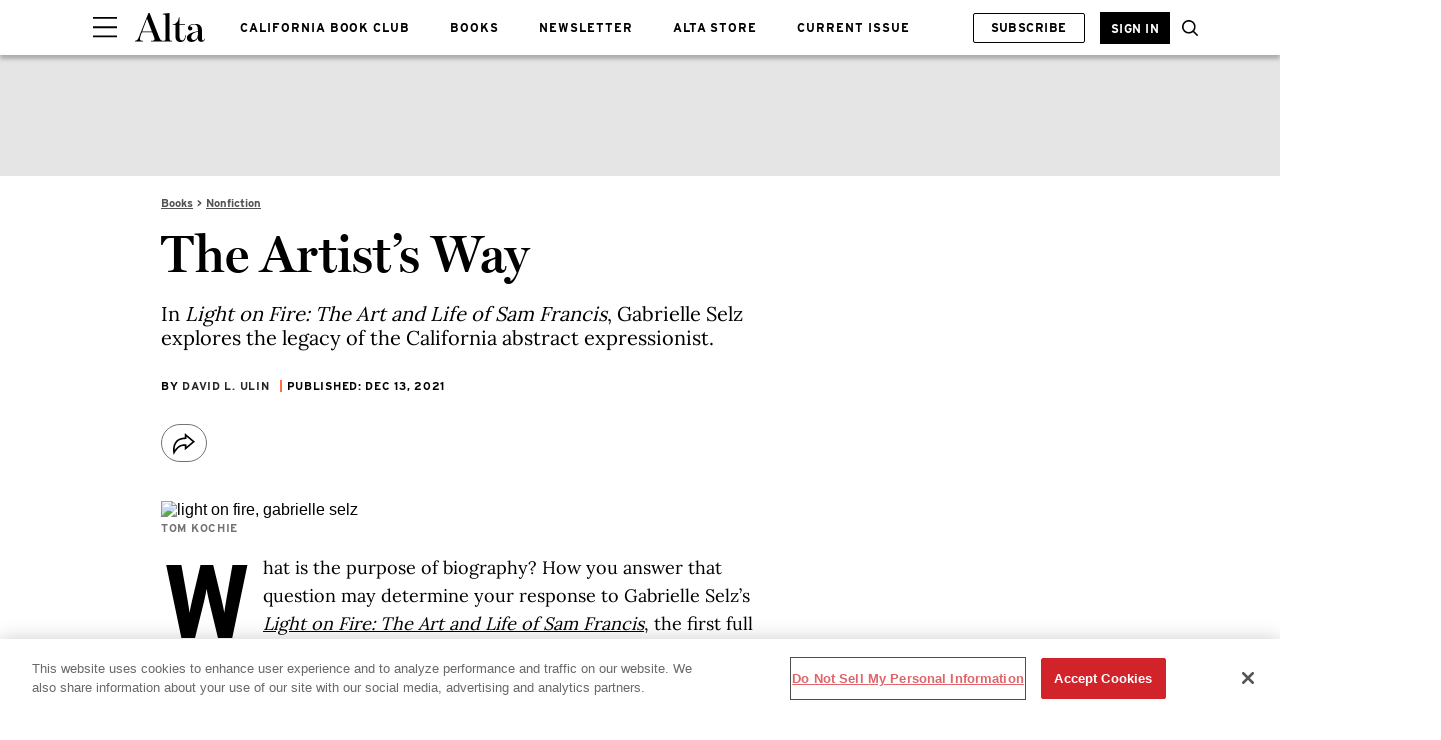

--- FILE ---
content_type: text/html; charset=utf-8
request_url: https://www.altaonline.com/books/nonfiction/a38454652/gabrielle-selz-light-on-fire-book-review-sam-francis/
body_size: 76303
content:
<!DOCTYPE html><html lang="en-US"><head><meta charset="utf-8" data-next-head/><meta name="viewport" content="width=device-width, initial-scale=1.0" data-next-head/><meta name="X-UA-Compatible" http-equiv="X-UA-Compatible" content="IE=edge" data-next-head/><link rel="canonical" href="https://www.altaonline.com/books/nonfiction/a38454652/gabrielle-selz-light-on-fire-book-review-sam-francis/" data-next-head/><meta name="msapplication-tap-highlight" content="no" data-next-head/><title data-next-head>The Artist’s Way</title><meta name="title" content="The Artist’s Way" data-next-head/><meta name="description" content="In Light on Fire: The Art and Life of Sam Francis, Gabrielle Selz explores the legacy of the California abstract expressionist." data-next-head/><meta name="keywords" content="Gabrielle Selz, Light on Fire, book review, Sam Francis" data-next-head/><meta name="theme-color" content="#000000" data-next-head/><link href="/_assets/design-tokens/altaonline/static/images/favicon.a018d4b.ico" rel="icon" data-next-head/><meta property="og:site_name" content="Alta Online" data-next-head/><meta property="fb:app_id" content="409747122797809" data-next-head/><meta name="article:publisher" content="https://www.facebook.com/AltaJournal " property="article:publisher" data-next-head/><meta name="google-site-verification" content="m31CcUb_-b3abBRGhO63JRqstCrjrYZZdRwKDD4MHaE" data-next-head/><meta property="og:title" content="The Artist’s Way" data-next-head/><meta property="og:description" content="In Light on Fire: The Art and Life of Sam Francis, Gabrielle Selz explores the legacy of the California abstract expressionist." data-next-head/><meta name="parsely-metadata" content="{&quot;socialHeadline&quot;:&quot;The Artist’s Way&quot;}" data-next-head/><meta name="robots" content="noarchive,noai,noimageai,max-image-preview:large,max-snippet:-1,max-video-preview:30,index,follow" data-next-head/><link rel="apple-touch-icon" href="/_assets/design-tokens/altaonline/static/images/apple-touch-icon.2be05ce.png" data-next-head/><link rel="alternate" type="application/rss+xml" title="Alta Online - Books" href="/rss/books.xml" data-next-head/><link rel="alternate" type="application/rss+xml" title="Alta Online" href="/rss/all.xml" data-next-head/><meta property="og:image" content="https://hips.hearstapps.com/hmg-prod/images/light-on-fire-gabrielle-selz-2000x1000-1638832874.jpg?crop=1xw:1xh;center,top&amp;resize=1200:*" data-next-head/><meta property="og:image:width" content="1200" data-next-head/><meta property="og:image:height" content="600" data-next-head/><meta name="thumbnail" content="https://hips.hearstapps.com/hmg-prod/images/light-on-fire-gabrielle-selz-2000x1000-1638832874.jpg?crop=0.501xw:1.00xh;0.399xw,0&amp;resize=320:*" data-next-head/><meta name="sailthru.image.full" content="https://hips.hearstapps.com/hmg-prod/images/light-on-fire-gabrielle-selz-2000x1000-1638832874.jpg?crop=1xw:1xh;center,top&amp;resize=320:*" data-next-head/><meta name="sailthru.image.thumb" content="https://hips.hearstapps.com/hmg-prod/images/light-on-fire-gabrielle-selz-2000x1000-1638832874.jpg?crop=0.501xw:1.00xh;0.399xw,0" data-next-head/><meta name="twitter:image" content="https://hips.hearstapps.com/hmg-prod/images/light-on-fire-gabrielle-selz-2000x1000-1638832874.jpg?crop=1xw:1xh;center,top&amp;resize=640:*" data-next-head/><meta content="https://www.altaonline.com/books/nonfiction/a38454652/gabrielle-selz-light-on-fire-book-review-sam-francis/" property="og:url" data-next-head/><meta name="auto-publish" content="timely" data-next-head/><meta property="og:type" content="article" data-next-head/><meta name="twitter:card" content="summary_large_image" data-next-head/><meta name="article:opinion" property="article:opinion" content="false" data-next-head/><meta content="Nonfiction" property="article:section" data-next-head/><meta content="2021-12-13T13:00:00Z" property="article:modified_time" data-next-head/><meta content="2021-12-13T13:00:00Z" property="article:published_time" data-next-head/><meta name="sailthru.excerpt" content="What is the purpose of biography? How you answer that question may determine your response to Gabrielle Selz’s Light on Fire: The Art and Life of Sam Francis, the first full account of the life of the San Mateo–born painter who made his reputation in Paris during the 1950s as" data-next-head/><meta name="sailthru.tags" content="books,Books,nonfiction,Nonfiction,online-exclusive-book-reviews,Online Exclusive Book Reviews,Alta Online-US" data-next-head/><meta name="sailthru.date" content="2021-12-13 13:00:00" data-next-head/><meta name="sailthru.socialtitle" content="The Artist’s Way" data-next-head/><meta name="sailthru.contenttype" content="standard-article" data-next-head/><script id="settings" data-nscript="beforeInteractive">window.__FRE={env:"production",ver:"1.7.70",cdn:true},window.__SITE={brand:"altaonline",domain:"https://www.altaonline.com",dk:"aHR0cHM6Ly93d3cuYWx0YW9ubGluZS5jb::20=",force_www:true,id:"408ecde6-1848-4676-9808-04de2e4a6176",locale:"en-us",locale_path:"",trailing_slash:true},window.__ASSET_PREFIX="/_assets/fre/scopes/hdm",Object.defineProperties(window,{ADSFREE:{value:false,writable:!1},GDPR:{value:false,writable:!1}});</script><script id="device-detect" data-nscript="beforeInteractive">(()=>{const o="ontouchstart"in window||!!navigator.maxTouchPoints||window.location.search.includes("__touch"),t=window.matchMedia("only screen and (max-width: 767px)").matches,n=o&&t,i=o&&!t,e=[n?"mobile":"no-mobile",i?"tablet":"no-tablet",o?"touch":"no-touch"];window.touch=o,window.tablet=i,window.mobile=n,window.desktop=!(n||i),document.documentElement.classList.add(...e)})();</script><script id="journey-info" data-nscript="beforeInteractive">(()=>{if(window.JOURNEY_INFO)return;const e=new RegExp(["Publication-Access-for-Facebook","adwallet"].join("|"),"i").test(navigator.userAgent);window.JOURNEY_INFO={status:"pending",isBot:e};const i=Number.parseInt("null",10);Number.isNaN(i)||(window.JOURNEY_INFO.previewBlockerSlidePosition=i)})();</script><script id="lux" data-nscript="beforeInteractive">LUX=(function(){const a=(typeof(LUX)!=="undefined"&&typeof(LUX.gaMarks)!=="undefined"?LUX.gaMarks:[]);const d=(typeof(LUX)!=="undefined"&&typeof(LUX.gaMeasures)!=="undefined"?LUX.gaMeasures:[]);const j="LUX_start";const k=window.performance;let l=(typeof(LUX)!=="undefined"&&LUX.ns?LUX.ns:(Date.now?Date.now():+(new Date())));if(k&&k.timing&&k.timing.navigationStart){l=k.timing.navigationStart}function f(){if(k&&k.now){return k.now()}const o=Date.now?Date.now():+(new Date());return o-l}function b(n){if(k){if(k.mark){return k.mark(n)}if(k.webkitMark){return k.webkitMark(n)}}a.push({name:n,entryType:"mark",startTime:f(),duration:0});}function m(p,t,n){if(typeof(t)==="undefined"&&h(j)){t=j}if(k){if(k.measure){if(t){if(n){return k.measure(p,t,n)}return k.measure(p,t)}return k.measure(p)}if(k.webkitMeasure){return k.webkitMeasure(p,t,n)}}let r=0; let o=f();if(t){const s=h(t);if(s){r=s.startTime}else if(k&&k.timing&&k.timing[t]){r=k.timing[t]-k.timing.navigationStart}else{return}}if(n){const q=h(n);if(q){o=q.startTime}else if(k&&k.timing&&k.timing[n]){o=k.timing[n]-k.timing.navigationStart}else{return}}d.push({name:p,entryType:"measure",startTime:r,duration:(o-r)});}function h(n){return c(n,g())}function c(p,o){for(i=o.length-1;i>=0;i--){const n=o[i];if(p===n.name){return n}}return undefined}function g(){if(k){if(k.getEntriesByType){return k.getEntriesByType("mark")}if(k.webkitGetEntriesByType){return k.webkitGetEntriesByType("mark")}}return a}return{mark:b,measure:m,gaMarks:a,gaMeasures:d}})();LUX.ns=(Date.now?Date.now():+(new Date()));LUX.ac=[];LUX.cmd=function(a){LUX.ac.push(a)};LUX.init=function(){LUX.cmd(["init"])};LUX.send=function(){LUX.cmd(["send"])};LUX.addData=function(a,b){LUX.cmd(["addData",a,b])};LUX_ae=[];window.addEventListener("error",function(a){LUX_ae.push(a)});LUX_al=[];if(typeof(PerformanceObserver)==="function"&&typeof(PerformanceLongTaskTiming)==="function"){const LongTaskObserver=new PerformanceObserver(function(c){const b=c.getEntries();for(let a=0;a<b.length;a++){const d=b[a];LUX_al.push(d)}});try{LongTaskObserver.observe({type:["longtask"]})}catch(e){}};LUX.label = "standard-article";</script><noscript data-n-css></noscript><script defer noModule src="/_assets/fre/scopes/hdm/_next/static/chunks/polyfills-42372ed130431b0a.js"></script><script id="onetrust-script" src="https://cdn.cookielaw.org/scripttemplates/otSDKStub.js" async fetchpriority="high" data-domain-script="4fff31c3-3f13-4e04-89b7-b2ebcc2197f2" data-document-language="true" data-nscript="beforeInteractive"></script><script id="moapt-data-bundle" src="/_assets/moapt/2.404.0/moapt-data.js" async fetchpriority="high" data-nscript="beforeInteractive"></script><script id="moapt-bundle" src="/_assets/moapt/2.404.0/moapt-bundle-hdm.js" async fetchpriority="high" data-nscript="beforeInteractive"></script><script defer src="/_assets/fre/scopes/hdm/_next/static/chunks/24084.29d97de6fa49184b.js"></script><script defer src="/_assets/fre/scopes/hdm/_next/static/chunks/43948-ea17a5f1f8f03836.js"></script><script defer src="/_assets/fre/scopes/hdm/_next/static/chunks/90376.f22fa18b2c81eb60.js"></script><script defer src="/_assets/fre/scopes/hdm/_next/static/chunks/96933.f7bf57d3f062d8b8.js"></script><script defer src="/_assets/fre/scopes/hdm/_next/static/chunks/67128.44351026e934f1cf.js"></script><script defer src="/_assets/fre/scopes/hdm/_next/static/chunks/6515.196471c632223479.js"></script><script defer src="/_assets/fre/scopes/hdm/_next/static/chunks/20481.6aa44904e76f2b20.js"></script><script defer src="/_assets/fre/scopes/hdm/_next/static/chunks/73970.edceda55b5724407.js"></script><script defer src="/_assets/fre/scopes/hdm/_next/static/chunks/82689-8949b9b5a41fb8b7.js"></script><script defer src="/_assets/fre/scopes/hdm/_next/static/chunks/45643-cc7bc02bf372a1be.js"></script><script defer src="/_assets/fre/scopes/hdm/_next/static/chunks/59830.0bc3eed16fd736aa.js"></script><script defer src="/_assets/fre/scopes/hdm/_next/static/chunks/34318.8f771bfb04ef1e94.js"></script><script defer src="/_assets/fre/scopes/hdm/_next/static/chunks/35043.ba1e55bc4b1ff74d.js"></script><script defer src="/_assets/fre/scopes/hdm/_next/static/chunks/28981.cbabed67b4c486b1.js"></script><script defer src="/_assets/fre/scopes/hdm/_next/static/chunks/8513.9f40d492128c44ad.js"></script><script defer src="/_assets/fre/scopes/hdm/_next/static/chunks/28942.e4083c3297c1d5b4.js"></script><script src="/_assets/fre/scopes/hdm/_next/static/chunks/webpack-a67c924fadcc02f4.js" defer></script><script src="/_assets/fre/scopes/hdm/_next/static/chunks/framework-3410bc5bf771f724.js" defer></script><script src="/_assets/fre/scopes/hdm/_next/static/chunks/main-248721029a96f862.js" defer></script><script src="/_assets/fre/scopes/hdm/_next/static/chunks/pages/_app-c9dac81e0b62caf3.js" defer></script><script src="/_assets/fre/scopes/hdm/_next/static/chunks/1e70892d-3aab0cdf0685fe57.js" defer></script><script src="/_assets/fre/scopes/hdm/_next/static/chunks/12655-1841878abd80f813.js" defer></script><script src="/_assets/fre/scopes/hdm/_next/static/chunks/54556-c7c322ca5a6cf3a2.js" defer></script><script src="/_assets/fre/scopes/hdm/_next/static/chunks/2110-c44f4dbec8d5906d.js" defer></script><script src="/_assets/fre/scopes/hdm/_next/static/chunks/84239-e27962fd9c5570e3.js" defer></script><script src="/_assets/fre/scopes/hdm/_next/static/chunks/42240-889f258de8c4ce9c.js" defer></script><script src="/_assets/fre/scopes/hdm/_next/static/chunks/33773-a7f996afa05ca55b.js" defer></script><script src="/_assets/fre/scopes/hdm/_next/static/chunks/23254-40626613d60d8ad1.js" defer></script><script src="/_assets/fre/scopes/hdm/_next/static/chunks/38768-02e9546314df5b7a.js" defer></script><script src="/_assets/fre/scopes/hdm/_next/static/chunks/50412-c720581c55547284.js" defer></script><script src="/_assets/fre/scopes/hdm/_next/static/chunks/77824-571f87d9eb49adc4.js" defer></script><script src="/_assets/fre/scopes/hdm/_next/static/chunks/65512-28cb4673d3c763da.js" defer></script><script src="/_assets/fre/scopes/hdm/_next/static/chunks/64781-69e1a3e0a5813d62.js" defer></script><script src="/_assets/fre/scopes/hdm/_next/static/chunks/96314-22da69ed8e81cb99.js" defer></script><script src="/_assets/fre/scopes/hdm/_next/static/chunks/23942-8a98df559d45f788.js" defer></script><script src="/_assets/fre/scopes/hdm/_next/static/chunks/83071-ff68e044a9f1515a.js" defer></script><script src="/_assets/fre/scopes/hdm/_next/static/chunks/48221-dab7ab5487d333f4.js" defer></script><script src="/_assets/fre/scopes/hdm/_next/static/chunks/98756-6ae392ce37b5eb6e.js" defer></script><script src="/_assets/fre/scopes/hdm/_next/static/chunks/10904-96414304263c551f.js" defer></script><script src="/_assets/fre/scopes/hdm/_next/static/chunks/15630-eb530c1cd23dc73d.js" defer></script><script src="/_assets/fre/scopes/hdm/_next/static/chunks/94856-6d1ea997daac54a6.js" defer></script><script src="/_assets/fre/scopes/hdm/_next/static/chunks/62432-0d84e77def4acc05.js" defer></script><script src="/_assets/fre/scopes/hdm/_next/static/chunks/41403-c5eb9d62eabb4ba7.js" defer></script><script src="/_assets/fre/scopes/hdm/_next/static/chunks/16748-5d5f4fc988818e7e.js" defer></script><script src="/_assets/fre/scopes/hdm/_next/static/chunks/74373-33d7612010278855.js" defer></script><script src="/_assets/fre/scopes/hdm/_next/static/chunks/98192-a764632fe97cc3c4.js" defer></script><script src="/_assets/fre/scopes/hdm/_next/static/chunks/41758-e39ec8efdeaff493.js" defer></script><script src="/_assets/fre/scopes/hdm/_next/static/chunks/35434-4cf1fb04ee4e5311.js" defer></script><script src="/_assets/fre/scopes/hdm/_next/static/chunks/60641-0602208193341465.js" defer></script><script src="/_assets/fre/scopes/hdm/_next/static/chunks/50046-219aff4b8562d7c3.js" defer></script><script src="/_assets/fre/scopes/hdm/_next/static/chunks/45492-5f7ec0aa32a1f0dc.js" defer></script><script src="/_assets/fre/scopes/hdm/_next/static/chunks/34401-02404d88d5e5952e.js" defer></script><script src="/_assets/fre/scopes/hdm/_next/static/chunks/93466-0f2a269490229f33.js" defer></script><script src="/_assets/fre/scopes/hdm/_next/static/chunks/pages/_templates/standard-article-e3b6dcf2fb29d3c7.js" defer></script><link rel="preload" href="/_assets/design-tokens/altaonline/static/fonts/Interstate-Bold.5972b2e.woff2" as="font" type="font/woff2" crossorigin="anonymous"/><link rel="stylesheet" href="/api/styles.css?id=408ecde6-1848-4676-9808-04de2e4a6176&amp;type=site&amp;slugs=article&amp;source=content%3Astandard-article"/><style type="text/css" id="deferred-fonts" media="none">@font-face {font-family: 'Inter'; src: url('/_assets/design-tokens/fre/static/fonts/inter-v3-latin-regular.c8ad008.woff2') format('woff2'); font-weight: 400; font-style: normal; font-display: fallback;}  @font-face {font-family: 'Miller'; src: url('/_assets/design-tokens/altaonline/static/fonts/Miller-Display-Semi-Bold.6cf444c.woff2') format('woff2'); font-weight: 400; font-style: normal; font-display: fallback;}  @font-face {font-family: 'Lora'; src: url('/_assets/design-tokens/fre/static/fonts/lora-v35-latin-regular.192b325.woff2') format('woff2'); font-weight: 400; font-style: normal; font-display: fallback;}  @font-face {font-family: 'Lora'; src: url('/_assets/design-tokens/fre/static/fonts/lora-v35-latin-700.d45974e.woff2') format('woff2'); font-weight: bold; font-style: normal; font-display: fallback;}  </style><script id="json-ld" type="application/ld+json">[{"@context":"http://schema.org","@type":"NewsArticle","thumbnailUrl":"https://hips.hearstapps.com/hmg-prod/images/light-on-fire-gabrielle-selz-2000x1000-1638832874.jpg?crop=0.501xw:1.00xh;0.399xw,0&resize=100:*","datePublished":"2021-12-13T13:00:43.913865Z","headline":"The Artist’s Way","articleBody":"What is the purpose of biography? How you answer that question may determine your response to Gabrielle Selz’s Light on Fire: The Art and Life of Sam Francis, the first full account of the life of the San Mateo–born painter who made his reputation in Paris during the 1950s as an exemplar of American abstract expression before returning to California after nearly a decade abroad. On the one hand, Selz’s book represents a long-overdue appreciation (celebration, even) of the outsize appetites by which Francis was defined. On the other, Light on Fire remains oddly distanced—less bloodless than lacking a certain sense of context, about the world through which Francis moved.Of course, interpretation, cultural or otherwise, is not necessarily the province of biographers, who are interested, first, in facts. One of the most fascinating things about reading their books is learning details that may otherwise be invisible: the stories from a subject’s childhood, for instance, or aspects of their interiority. “In every artist’s life,” Selz observes in her introduction, “there is a gap between wanting and becoming, between the person and the art.” When it comes to Francis, that’s a necessary excavation. Although he had a long and visible career—“His reputation,” Roberta Smith wrote in the New York Times in 1991, “rests primarily on his shimmering crepuscular monochromes from the mid 50’s, in which rounded repeating brushstrokes create a multi-celled or honeycombed surface while also resembling a Mark Rothko color cloud in the process of disintegration”—he also tended, in Selz’s telling, to hide behind his own self-created mythologies. Such an impulse emerges from the work itself, which was often enormous; Francis’s Basel Mural I, for instance—it now hangs in the collection of the Norton Simon Museum in Pasadena—is more than a dozen feet high and almost 20 feet wide. It also emerges in the stories about Francis, most notably one in which, it’s said, he threatened “to crash a plane, kamikaze style, into the compound of his greatest patron, the Japanese oil baron Sazō Idemitsu,” after “Idemitsu had refused to allow Sam to marry his youngest daughter.” The narrative, which Selz first heard from her father, Peter, a former curator at the Museum of Modern Art and the author of a monograph on Francis, is apocryphal but also representative: artist as hero or antihero, depending on your point of view. For Selz, it became something of an origin story, leading her to wonder “what else about his story I, and others before me, had gotten wrong. As it turned out, a lot.” Light on Fire is at its best when Selz unpacks Francis’s relationship with color, which was, by turns, progressive and circular. As a young painter in Paris, he worked primarily in white, not least because “white was the cheapest paint color, so Sam could afford far more white than red, blue, or yellow.” At the same time—and like many aesthetic developments—the move, in part, grew out of accident. “One day,” Selz writes, describing the artist’s efforts to prime a canvas in the small hotel room he shared with his future second wife, Muriel, “…a white stain appeared, a drip of gesso that, as it spread across the surface, looked to Sam like skin.” This is an important moment, another kind of origin story. From such an unplanned beginning, the entire trajectory of Francis’s career grows. His early canvases White Green Earth, White Painting, and Other White were described by critic Georges Duthuit as “shrouds of mist”; for Francis, once a devotee of Rosicrucianism, they represented an attempt to glimpse, or record, a more elemental reality, beneath the surface of the everyday. That intention, or aesthetic, would eventually infuse the majority of his efforts, which are not abstract so much as experiential, art we have to sit with, art we have to move through and around, as a function of space and time.In part, perhaps, this explains Francis’s fixation on large canvases, which, like existence itself, can’t help but overwhelm us with their size and scope. “Time,” as Selz explains, channeling the work of philosopher Henri Bergson, another influence on Francis, “…cannot be reduced to measurement. Time is not a line or a chain or even a succession. Instead, each moment flows into the next and is consequently mobile, incomplete, and unmeasurable.” It is this idea—or something like it—that Francis chased throughout his life. This is not to say his art is static. From abstract expressionism, he moved into lithographs, and he always pushed his work with color, from white to yellow and red and blue and ultimately back to white. He also set out, once he arrived in Southern California in the 1960s, to support and create artistic infrastructure, from his early involvement with the Ferus Gallery to his creation of the Lapis Press, a fine art publisher, and the instrumental role he played in the founding of Los Angeles’s Museum of Contemporary Art.Throughout Light on Fire, Selz doggedly catalogs all this movement as well as Francis’s many dalliances and marriages; he was a restless spirit who by the time he died in 1994 at 71 had wed five times and fathered four children. Paradoxically, however, it is here, in the portrayal not of Francis’s art but of his life and times, that the biography falters. First, Selz is too forgiving of the artist’s monomania, which revealed itself not only in a rigorous expression of image and form—even as he was dying of prostate cancer, he produced a series of 152 small pieces, working in paint on sheets of paper—but also in regard to his responsibilities. “Art,” his fourth wife, Mako, once wrote of her marriage. “That one word meant all was accepted, all was forgiven.” It’s a common fantasy, especially for male artists of the 20th century, but too often here, Selz is nonchalant about the human cost.Even more, Light on Fire sugarcoats or misreads the broader social circumstances, from World War II to the AIDS crisis, through which Francis lived. Describing the occupation of Paris, Selz writes, “By and large, Germany showed great leniency, even respect for French culture,” an assessment contradicted not just by history but also by her own inclusion of Simone de Beauvoir’s harsher perspective: “The war was over; it remained in our hands like a great unwanted corpse, and there was no place on earth to bury it.” As for AIDS, Selz tells us, it “was devastating the country, particularly the art community,” which led Francis to found a medical nonprofit that promoted alternative treatments. Even setting aside the ethical questions surrounding the use of magnets or crystals as a mechanism of medical intervention, the idea that the art community, affected as it was, could have been more ravaged than the gay community is indicative of a certain narrowness of vision, in which art and artists are considered through a privileged lens.Still, for all the success he had in his lifetime, Francis is a cipher to us now. In that sense, Light on Fire may be a necessary primer: not the last word but the first. “My paintings are a footprint of my whole life,” the artist once insisted. “Each painting is like my body print, taken at different moments.” Think of this book, then, as the first brushstroke on the canvas, which means that it is necessarily incomplete.•","wordCount":1216,"articleSection":"Books","image":[{"@type":"ImageObject","height":1200,"thumbnail":"https://hips.hearstapps.com/hmg-prod/images/light-on-fire-gabrielle-selz-2000x1000-1638832874.jpg?crop=0.501xw:1.00xh;0.399xw,0&resize=100:*","url":"https://hips.hearstapps.com/hmg-prod/images/light-on-fire-gabrielle-selz-2000x1000-1638832874.jpg?crop=0.501xw:1.00xh;0.399xw,0&resize=1200:*","width":1200},{"@type":"ImageObject","height":900,"thumbnail":"https://hips.hearstapps.com/hmg-prod/images/light-on-fire-gabrielle-selz-2000x1000-1638832874.jpg?crop=0.501xw:1.00xh;0.399xw,0&resize=100:*","url":"https://hips.hearstapps.com/hmg-prod/images/light-on-fire-gabrielle-selz-2000x1000-1638832874.jpg?crop=0.6666666666666666xw:1xh;center,top&resize=1200:*","width":1200},{"@type":"ImageObject","height":675,"thumbnail":"https://hips.hearstapps.com/hmg-prod/images/light-on-fire-gabrielle-selz-2000x1000-1638832874.jpg?crop=0.501xw:1.00xh;0.399xw,0&resize=100:*","url":"https://hips.hearstapps.com/hmg-prod/images/light-on-fire-gabrielle-selz-2000x1000-1638832874.jpg?crop=0.888888888888889xw:1xh;center,top&resize=1200:*","width":1200}],"mainEntityOfPage":{"@id":"https://www.altaonline.com/books/nonfiction/a38454652/gabrielle-selz-light-on-fire-book-review-sam-francis/","@type":"WebPage"},"publisher":{"@type":"NewsMediaOrganization","name":"Alta Online","sameAs":["https://www.youtube.com/@altajournal","https://www.facebook.com/AltaJournal ","https://www.instagram.com/altajournal/"],"logo":{"@type":"ImageObject","width":312,"height":60},"parentOrganization":{"@type":"NewsMediaOrganization","name":"Hearst Corporation"}},"keywords":["content-type: Reviews","locale: US","displayType: standard article","shortTitle: The Artist’s Way","contentId: c079c25a-4073-4551-98d6-5d13591d3ad6"],"url":"https://www.altaonline.com/books/nonfiction/a38454652/gabrielle-selz-light-on-fire-book-review-sam-francis/","isBasedOn":"https://www.altaonline.com/books/nonfiction/a38454652/gabrielle-selz-light-on-fire-book-review-sam-francis/","description":"In Light on Fire: The Art and Life of Sam Francis, Gabrielle Selz explores the legacy of the California abstract expressionist.","author":{"name":"David L. Ulin","url":"https://www.altaonline.com/author/960246/davidulin/","@type":"Person","description":"<p>David L Ulin is a contributing editor to <em>Alta Journal</em>.&nbsp;</p>","image":"https://hips.hearstapps.com/rover/profile_photos/5dab0ffb-f3f5-4caf-b80c-c21b98dc804f_1642026790.file","sameAs":["www.twitter.com/davidulin"]}},{"@context":"https://schema.org","@type":"ItemList","numberOfItems":1,"itemListElement":[{"@type":"ListItem","position":1,"item":{"@context":"https://schema.org/","@type":"Product","name":"<i>LIGHT ON FIRE: THE ART AND LIFE OF SAM FRANCISC</i>, BY GABRIELLE SELZ","url":"https://www.altaonline.com/books/nonfiction/a38454652/gabrielle-selz-light-on-fire-book-review-sam-francis/#slide-1","image":"https://vader-prod.s3.amazonaws.com/1638920455-light-on-fire-2000x1000-1638832935.jpg","brand":{"@type":"Brand","name":"University of California Press"},"review":{"@type":"Review","name":"<i>LIGHT ON FIRE: THE ART AND LIFE OF SAM FRANCISC</i>, BY GABRIELLE SELZ","image":"https://vader-prod.s3.amazonaws.com/1638920455-light-on-fire-2000x1000-1638832935.jpg","author":[{"@type":"Person","name":"David L. Ulin"}]},"sku":null}}]}]</script><style data-emotion="css-global cfjyu2">.embed:has(> :nth-child(1)){clear:both;}@media (min-width: 90rem){.embed:not(.align-center):not([data-embed]="body-image"){clear:none;}}</style><style data-emotion="css-global 1g7rwr7">body{--nav-height:96px;--sticky-header-height:96px;--sticky-navs-height:0px;}</style><style data-emotion="css-global animation-fhr88u">@-webkit-keyframes animation-fhr88u{from{width:0;opacity:0;}to{width:20rem;opacity:1;}}@keyframes animation-fhr88u{from{width:0;opacity:0;}to{width:20rem;opacity:1;}}</style><style data-emotion="css-global 1wd4ef8">:root{--hds-colors-primary:#E13608;--hds-colors-red:#AA0703;--hds-colors-globalColorError:var(--colors.red);--hds-colors-error:var(--colors-globalColorError);--hds-colors-white:#ffffff;--hds-colors-black:#000000;--hds-colors-neutral-50:#FAFAFA;--hds-colors-neutral-100:#F5F5F5;--hds-colors-neutral-200:#E5E5E5;--hds-colors-neutral-300:#D4D4D4;--hds-colors-neutral-400:#A3A3A3;--hds-colors-neutral-500:#737373;--hds-colors-neutral-600:#525252;--hds-colors-neutral-700:#404040;--hds-colors-neutral-800:#262626;--hds-colors-neutral-900:#171717;--hds-colors-neutral-950:#0A0A0A;--hds-sizes-primitive-1:0.0625rem;--hds-sizes-primitive-4:0.25rem;--hds-sizes-primitive-8:0.5rem;--hds-sizes-primitive-14:0.875rem;--hds-space-xxxs:0.25rem;--hds-space-xxs:0.3125rem;--hds-fonts-primary:Interstate,Helvetica,Arial,Sans-Serif;--hds-lineheight-md:1.3;--hds-color-error:var(--hds-colors-error);--hds-color-white:var(--hds-colors-white);--hds-color-black:var(--hds-colors-black);--hds-color-error:var(--hds-colors-error);--hds-color-accent:var(--hds-colors-primary);--hds-color-neutral-50:var(--hds-colors-neutral-50);--hds-color-neutral-100:var(--hds-colors-neutral-100);--hds-color-neutral-200:var(--hds-colors-neutral-200);--hds-color-neutral-300:var(--hds-colors-neutral-300);--hds-color-neutral-400:var(--hds-colors-neutral-400);--hds-color-neutral-500:var(--hds-colors-neutral-500);--hds-color-neutral-600:var(--hds-colors-neutral-600);--hds-color-neutral-700:var(--hds-colors-neutral-700);--hds-color-neutral-800:var(--hds-colors-neutral-800);--hds-color-neutral-900:var(--hds-colors-neutral-900);--hds-color-neutral-950:var(--hds-colors-neutral-950);--hds-color-knockout:var(--hds-color-white);--hds-color-grey-dark:var(--hds-color-neutral-500);--hds-color-grey:var(--hds-color-neutral-300);--hds-color-grey-light:var(--hds-color-neutral-100);--hds-input-color-text:var(--hds-color-black);--hds-button-color-background-outlined-accent-disabled:var(--hds-color-knockout);--hds-button-color-background-outlined-accent-default:var(--hds-color-knockout);--hds-button-color-background-outlined-accent-hover:var(--hds-color-knockout);--hds-button-color-background-transparent-accent-default:transparent;--hds-button-color-background-transparent-accent-disabled:transparent;--hds-button-color-background-transparent-accent-hover:var(--hds-color-grey-light);--hds-button-color-background-default-accent-default:var(--hds-color-accent);--hds-button-color-background-default-accent-disabled:var(--hds-color-grey);--hds-button-color-background-default-accent-hover:var(--hds-color-accent);--hds-button-color-border-outlined-accent-default:var(--hds-color-accent);--hds-button-color-border-outlined-accent-disabled:var(--hds-color-grey);--hds-button-color-border-default-accent-default:transparent;--hds-button-color-border-default-accent-disabled:transparent;--hds-button-color-border-transparent-accent-default:transparent;--hds-button-color-border-transparent-accent-disabled:transparent;--hds-button-color-border-transparent-width:var(--hds-border-width-thin);--hds-button-color-border-default-width:var(--hds-border-width-thin);--hds-button-color-border-outlined-width:var(--hds-border-width-thin);--hds-button-color-icon-transparent-accent-default:var(--hds-color-accent);--hds-button-color-icon-transparent-accent-disabled:var(--hds-color-grey);--hds-button-color-icon-outlined-accent-disabled:var(--hds-color-grey);--hds-button-color-icon-outlined-accent-default:var(--hds-color-accent);--hds-button-color-icon-default-accent-default:var(--hds-color-knockout);--hds-button-color-icon-default-accent-disabled:var(--hds-color-grey);--hds-input-color-border-error:var(--hds-color-error);--hds-size-primitive-1:var(--hds-sizes-primitive-1);--hds-size-primitive-4:var(--hds-sizes-primitive-4);--hds-size-primitive-8:var(--hds-sizes-primitive-8);--hds-border-width-thin:var(--hds-size-primitive-1);--hds-input-size-xs:var(--hds-size-primitive-8);--hds-input-space-xs:var(--hds-size-primitive-8);--hds-input-gap-xs:var(--hds-size-primitive-4);--hds-input-shape-none:0px;--hds-input-color-background-default:var(--hds-color-knockout);--hds-input-color-text-disabled:var(--hds-color-grey-dark);--hds-input-color-background-disabled:var(--hds-color-grey-light);--hds-input-color-text-placeholder:var(--hds-color-neutral-800);--hds-input-message-color-text:var(--hds-color-grey-dark);--hds-border-color-grey:var(--hds-color-grey);--hds-border-color-grey-dark:var(--hds-color-grey-dark);--hds-border-color-disabled:var(--hds-color-grey);--hds-border-bottom-color:var(--hds-color-neutral-900);--hds-text-color-error:var(--hds-color-error);}</style><style data-emotion="css-global 18i3c4d">html{line-height:1.15;-webkit-text-size-adjust:100%;}body{margin:0;}main{display:block;}h1{font-size:2em;margin:0.67em 0;}hr{box-sizing:content-box;height:0;overflow:visible;}pre{font-family:monospace,monospace;font-size:1em;}a{background-color:transparent;}abbr[title]{border-bottom:none;-webkit-text-decoration:underline;text-decoration:underline;-webkit-text-decoration:underline dotted;text-decoration:underline dotted;}b,strong{font-weight:bolder;}code,kbd,samp{font-family:monospace,monospace;font-size:1em;}small{font-size:80%;}sub,sup{font-size:75%;line-height:0;position:relative;vertical-align:baseline;}sub{bottom:-0.25em;}sup{top:-0.5em;}img{border-style:none;}button,input,optgroup,select,textarea{font-family:inherit;font-size:100%;line-height:1.15;margin:0;}button,input{overflow:visible;}button,select{text-transform:none;}button,[type='button'],[type='reset'],[type='submit']{-webkit-appearance:button;}button::-moz-focus-inner,[type='button']::-moz-focus-inner,[type='reset']::-moz-focus-inner,[type='submit']::-moz-focus-inner{border-style:none;padding:0;}button:-moz-focusring,[type='button']:-moz-focusring,[type='reset']:-moz-focusring,[type='submit']:-moz-focusring{outline:1px dotted ButtonText;}fieldset{padding:0.35em 0.75em 0.625em;}legend{box-sizing:border-box;color:inherit;display:table;max-width:100%;padding:0;white-space:normal;}progress{vertical-align:baseline;}textarea{overflow:auto;}[type='checkbox'],[type='radio']{box-sizing:border-box;padding:0;}[type='number']::-webkit-inner-spin-button,[type='number']::-webkit-outer-spin-button{height:auto;}[type='search']{-webkit-appearance:textfield;outline-offset:-2px;}[type='search']::-webkit-search-decoration{-webkit-appearance:none;}::-webkit-file-upload-button{-webkit-appearance:button;font:inherit;}details{display:block;}summary{display:-webkit-box;display:-webkit-list-item;display:-ms-list-itembox;display:list-item;}template{display:none;}[hidden]{display:none;}*{box-sizing:border-box;}html{font-family:sans-serif;-ms-text-size-adjust:100%;-webkit-font-smoothing:antialiased;-webkit-text-size-adjust:100%;scroll-behavior:smooth;overflow-x:hidden;overflow-y:auto;}@media (prefers-reduced-motion: reduce){*{-webkit-animation-duration:0.01ms!important;animation-duration:0.01ms!important;-webkit-animation-iteration-count:1!important;animation-iteration-count:1!important;transition-duration:0.01ms!important;scroll-behavior:auto!important;}}html.no-scroll{overflow:hidden;}html.no-scroll body{overflow:scroll;}html.touch.no-scroll,html.touch body.no-scroll{overflow:hidden;}body{min-height:100vh;min-height:-webkit-fill-available;}a{color:inherit;}a:focus-visible{outline:0.125rem dotted;outline-offset:0.313rem;}button{color:inherit;}img:-moz-loading{color:transparent;}.__resp-container{position:relative;-webkit-text-decoration:none;text-decoration:none;}.__resp-container:before{content:'';color:transparent;display:block;width:100%;height:0;padding-bottom:var(--aspect-ratio, 100%);}.__resp-container img:not(.video-items-box img):not(.filmstrip-image-wrapper img):not([data-dynamic-svg]):not(.video-player img),.__resp-container video{position:absolute;top:var(--top, 0);left:var(--left, 0);width:var(--width, 100%);min-width:var(--min-width, 100%);height:var(--height, auto);max-height:var(--max-height, 100%);object-fit:var(--object-fit, cover);}.__resp-container .video-player video{object-fit:contain;}.__resp-container .video-player{position:absolute;top:0;}.__resp-container.lqip img[importance=auto]{-webkit-transition:opacity 0.3s linear;transition:opacity 0.3s linear;opacity:0;}.__resp-container.lqip img[importance=auto].lazyloaded{opacity:1;}.screen-reader-only{position:absolute;left:-10000px;width:1px;height:1px;padding:0;margin:-1px;overflow:hidden;clip:rect(0, 0, 0, 0);white-space:nowrap;border-width:0;}.lqip{-webkit-background-size:cover;background-size:cover;-webkit-background-position:center;background-position:center;}@media print{.no-print{display:none!important;}}button.hds-do-not-use{color:revert-layer;font-size:revert-layer;line-height:revert-layer;margin:revert-layer;}.hds-do-not-use a{background-color:revert-layer;color:revert-layer;}</style><style data-emotion="css-global 17vfre5">@font-face{font-family:'Interstate';src:url('/_assets/design-tokens/altaonline/static/fonts/Interstate-Bold.5972b2e.woff2') format('woff2');font-weight:400;font-style:normal;font-display:fallback;}@font-face{font-family:"Interstate-upcase-roboto";src:local('Roboto');size-adjust:110.53%;ascent-override:86.86%;descent-override:21.71%;}@font-face{font-family:"Interstate-upcase-local";src:local('Arial');size-adjust:102.41%;ascent-override:93.74%;descent-override:23.44%;}@font-face{font-family:"Interstate-roboto";src:local('Roboto');size-adjust:107.35%;ascent-override:89.43%;descent-override:22.36%;}@font-face{font-family:"Interstate-local";src:local('Arial');size-adjust:107.67%;ascent-override:89.16%;descent-override:22.29%;}@font-face{font-family:"Inter-roboto";src:local('Roboto');size-adjust:107.32%;ascent-override:90.27%;descent-override:22.50%;}@font-face{font-family:"Inter-local";src:local('Arial');size-adjust:107.64%;ascent-override:90.00%;descent-override:22.43%;}@font-face{font-family:"Miller-roboto";src:local('Roboto');size-adjust:96.36%;ascent-override:98.30%;descent-override:24.93%;}@font-face{font-family:"Miller-local";src:local('Georgia');size-adjust:97.29%;ascent-override:97.37%;descent-override:24.69%;}@font-face{font-family:"Lora-roboto";src:local('Roboto');size-adjust:104.76%;ascent-override:96.03%;descent-override:26.15%;}@font-face{font-family:"Lora-local";src:local('Georgia');size-adjust:105.77%;ascent-override:95.11%;descent-override:25.91%;}@font-face{font-family:"Lora-weightbold-roboto";src:local('Roboto');size-adjust:107.91%;ascent-override:93.23%;descent-override:25.39%;}@font-face{font-family:"Lora-weightbold-local";src:local('Georgia');size-adjust:108.94%;ascent-override:92.34%;descent-override:25.15%;}</style><style data-emotion="css-global 99heoz">[data-embed]:not(:defined){display:none;}[data-embed]:defined{display:-webkit-var(--data-embed-display, block);display:var(--data-embed-display, block);}</style><style data-emotion="css 1a5nghw u9pcjr fpbvzc 1fn7d9d 14gimui 7u8r8u 1fkd0od w4hstv msyhy6 1ye0xa7 rm3c9i 6azshl sfww4i at6sdm 1yhciq3 1joeej0 s2bp4b 40dj9l 1fqdjl6 1hic279 0 1m67141 tpkp71 1i6he0f 1w1otqo 1n2m2d6 1gjzkp4 1ba3ot6 1n99r7t g9mwbl ufbu47 fiyslo mez99v 1r26pa2 j7qwjs 1da2pr4 l8z32f 1ylu0bo 6tkljs r2peg6 24rk8n tevy98 z6vn14 jwfzex 1auq1lm rk6tbh 1uk3z28 dxyhk8 z207vh ig50jk 17lzykz zxq36b 100k4td 10e6ywj huh8md p461oo 196r9ba npupe0 59o2kw l7hlf8 s1p5ii riu0hm 1pn3np3 108y4ns 1wzfqx7 cdk9js 1djp8zy 15r3jqf w7h146 1v8nscd t4ymzv je91qq dws89z 166y4n8 k008qs 1q1kaac 1f8o566 sm2oir 96439d 1oxikel 285vyd 7et841 n3hm4j b3fj69 1am3w39 6wxqfj r2xdgl 17pp2fn 60ezry 1v8kzvg nd21xi 1dvbn13 ilk738 g6od0w 1vj5tzq 1pc0key 509jy2 1g628nb 1qqqv2x xfhfo7 1am3yn9 t3dscf 1fosafg 8lle59 c4s2gi 5mpfgx 1bn7a5e 1l0uuk1 19m4yzp k6wtx6 3mrz81 o0wq4v gorqpr gt6gqs 1a5l4nu 1dsojn8 11jqkrn ciejky 172ho3e q3d0ua 11u1es3 bnk019 15qxeah 1sisehj 1h37j7w avuwvo 1udxxdw rg928q fu32mb ftsoqv i1qxbo 15bd5e5 56diik mpmc8v 16xra8r 1rpxi43 1a4cqt8 tlb85d lqypct cfqo8m 1ljvepc 1ss7lvu iz4391 13t58tt 6uae8g 70qvj9 n9en60 jmxdxt kzigki 1vc4yu1 j307y1 11jq1ae lqx6q4 r7fsoq 5tjtfu 1wohilq 6bu6ey 1o9hvj">.css-1a5nghw{visibility:hidden;content-visibility:hidden;background-color:#000000;color:#fff;width:20rem;max-width:20rem;height:100%;overflow-x:hidden;overflow-y:scroll;position:fixed;top:0rem;z-index:8000000;-webkit-transition:-webkit-transform 0.2s linear;transition:transform 0.2s linear;-webkit-transform:translateX(-20rem);-moz-transform:translateX(-20rem);-ms-transform:translateX(-20rem);transform:translateX(-20rem);}.css-1a5nghw >div{display:-webkit-box;display:-webkit-flex;display:-ms-flexbox;display:flex;min-height:100%;-webkit-flex-direction:column;-ms-flex-direction:column;flex-direction:column;}.css-1a5nghw ~.sidepanelToggleable{-webkit-transform:initial;-moz-transform:initial;-ms-transform:initial;transform:initial;-webkit-transition:-webkit-transform 0.2s linear;transition:transform 0.2s linear;}.css-1a5nghw.open{-webkit-transform:translateX(0);-moz-transform:translateX(0);-ms-transform:translateX(0);transform:translateX(0);visibility:visible;content-visibility:auto;}.css-1a5nghw.open ~.sidepanelToggleable{-webkit-transform:translateX(20rem);-moz-transform:translateX(20rem);-ms-transform:translateX(20rem);transform:translateX(20rem);}@media(min-width: 90rem){.css-1a5nghw.open ~.sidepanelToggleable{-webkit-transform:translateX(7rem);-moz-transform:translateX(7rem);-ms-transform:translateX(7rem);transform:translateX(7rem);}}.css-u9pcjr{margin:1rem 1rem 0 1rem;padding:0 0.6rem;width:auto;height:2.1875rem;display:-webkit-box;display:-webkit-flex;display:-ms-flexbox;display:flex;-webkit-align-items:center;-webkit-box-align:center;-ms-flex-align:center;align-items:center;-webkit-text-decoration:none;text-decoration:none;margin-right:6rem;}.css-u9pcjr svg{fill:#ffffff;}.css-fpbvzc{height:1rem;width:1rem;}.css-1fn7d9d{padding:1rem;color:#ffffff;text-transform:uppercase;font-family:Interstate,Interstate-upcase-roboto,Interstate-upcase-local,Helvetica,Arial,Sans-Serif;font-size:1rem;line-height:2rem;}.css-14gimui{background-color:#E13608;border:0;color:#ffffff;display:-webkit-box;display:-webkit-flex;display:-ms-flexbox;display:flex;-webkit-flex-direction:row;-ms-flex-direction:row;flex-direction:row;-webkit-align-items:center;-webkit-box-align:center;-ms-flex-align:center;align-items:center;padding:0.625rem 1.25rem;margin-top:0rem;margin-bottom:0rem;-webkit-text-decoration:none;text-decoration:none;text-transform:uppercase;-webkit-transition:background 0.3s ease-in-out,color 0.3s ease-in-out;transition:background 0.3s ease-in-out,color 0.3s ease-in-out;-webkit-box-pack:center;-ms-flex-pack:center;-webkit-justify-content:center;justify-content:center;right:1.0625rem;top:1rem;position:absolute;}.css-14gimui:hover{background-color:#525252;color:#fff;cursor:pointer;background:inherit;}.css-14gimui:disabled{background-color:#F3F4F6;color:#A3A3A3;cursor:not-allowed;}.css-14gimui{position:absolute;padding:0.6rem;border-radius:0;margin:0rem;background:inherit;right:1.0625rem;}.css-14gimui:focus-visible{outline:0.125rem dotted;outline-offset:0.313rem;}.css-7u8r8u{width:1rem;height:1rem;fill:#A3A3A3;}.css-1fkd0od{margin:0.5rem 1rem 0.125rem;padding:0rem;opacity:35%;height:0.0625rem;border:0;width:auto;background-color:#ffffff;color:#000;}.css-w4hstv{position:relative;list-style:none;margin:0rem;padding:0.6rem;-webkit-flex:1 0 auto;-ms-flex:1 0 auto;flex:1 0 auto;font-family:Interstate,Interstate-roboto,Interstate-local,Helvetica,Arial,Sans-Serif;font-size:1rem;line-height:2rem;}.css-w4hstv a{-webkit-text-decoration:none;text-decoration:none;}.css-msyhy6{-webkit-transition:background-color 0.2s linear;transition:background-color 0.2s linear;padding:0 1rem;}.css-msyhy6.has-submenu{position:relative;padding:0.5rem 1rem;color:#ffffff;-webkit-transition:padding 0.3s linear,background-color 0.2s linear;transition:padding 0.3s linear,background-color 0.2s linear;}.css-msyhy6.has-submenu.submenu-open{padding:0.5rem 1rem 0;background-color:#262626;color:#fff;}.css-msyhy6:focus{outline:0.0625rem solid black;}@media (any-hover: hover){.css-msyhy6:hover{background-color:#262626;color:#fff;}}.css-1ye0xa7{display:-webkit-box;display:-webkit-flex;display:-ms-flexbox;display:flex;-webkit-align-items:center;-webkit-box-align:center;-ms-flex-align:center;align-items:center;position:relative;width:100%;height:2.875rem;color:#ffffff;-webkit-transition:color 0.2s linear;transition:color 0.2s linear;}.has-submenu .css-1ye0xa7{height:unset;display:inline;-webkit-align-items:unset;-webkit-box-align:unset;-ms-flex-align:unset;align-items:unset;padding:0.5rem 0;}@media (any-hover: hover){.css-1ye0xa7:hover{color:side-panel-menu-link;}}.css-rm3c9i{position:absolute;right:1.4rem;top:1.2rem;border-color:#ffffff;border-style:solid;border-width:0 0.0625rem 0.0625rem 0;padding:0.2rem;-webkit-transition:-webkit-transform 0.25s ease-in-out;transition:transform 0.25s ease-in-out;cursor:pointer;background-color:transparent;color:#fff;}.submenu-open .css-rm3c9i{-webkit-transform:rotate(45deg);-moz-transform:rotate(45deg);-ms-transform:rotate(45deg);transform:rotate(45deg);}.submenu-closed .css-rm3c9i{-webkit-transform:rotate(-45deg);-moz-transform:rotate(-45deg);-ms-transform:rotate(-45deg);transform:rotate(-45deg);}.css-6azshl{margin:0 auto;margin-left:1.1rem;}.css-6azshl .e1f7ykkd1{border:0.0625rem solid #ffffff;}.css-sfww4i{display:-webkit-box;display:-webkit-flex;display:-ms-flexbox;display:flex;width:100%;height:3.125rem;-webkit-flex-shrink:0;-ms-flex-negative:0;flex-shrink:0;-webkit-align-items:center;-webkit-box-align:center;-ms-flex-align:center;align-items:center;padding-left:1rem;}.css-at6sdm{-webkit-text-decoration:none;text-decoration:none;margin-right:1rem;font-family:Interstate,Interstate-upcase-roboto,Interstate-upcase-local,Helvetica,Arial,Sans-Serif;font-size:0.70028rem;line-height:1.4;letter-spacing:0.045rem;text-transform:uppercase;-webkit-transition:opacity 0.2s linear;transition:opacity 0.2s linear;}.css-at6sdm:last-of-type{margin-right:0rem;}.css-1yhciq3{display:-webkit-box;display:-webkit-flex;display:-ms-flexbox;display:flex;-webkit-align-items:center;-webkit-box-align:center;-ms-flex-align:center;align-items:center;-webkit-box-pack:center;-ms-flex-pack:center;-webkit-justify-content:center;justify-content:center;position:absolute;left:1rem;top:1rem;z-index:12000000;text-align:center;opacity:0;-webkit-transform:translateY(calc(-100% - 2.5rem));-moz-transform:translateY(calc(-100% - 2.5rem));-ms-transform:translateY(calc(-100% - 2.5rem));transform:translateY(calc(-100% - 2.5rem));-webkit-text-decoration:none;text-decoration:none;border:medium solid white;box-shadow:0 0 0 3px #55adff;background-color:#000000;color:#fff;border-radius:1.875rem;font-family:Inter,Inter-roboto,Inter-local,Helvetica,Arial,Sans-serif;font-size:0.875rem;line-height:1;font-weight:bold;padding:0.625rem 1.25rem;width:auto;}.css-1yhciq3:focus{opacity:1;-webkit-transform:translateY(0%);-moz-transform:translateY(0%);-ms-transform:translateY(0%);transform:translateY(0%);}.css-1yhciq3:focus-visible{outline:none;}.css-1joeej0{display:-webkit-box;display:-webkit-flex;display:-ms-flexbox;display:flex;-webkit-align-items:center;-webkit-box-align:center;-ms-flex-align:center;align-items:center;-webkit-box-pack:center;-ms-flex-pack:center;-webkit-justify-content:center;justify-content:center;position:absolute;left:1rem;top:1rem;z-index:12000000;text-align:center;opacity:0;-webkit-transform:translateY(calc(-100% - 2.5rem));-moz-transform:translateY(calc(-100% - 2.5rem));-ms-transform:translateY(calc(-100% - 2.5rem));transform:translateY(calc(-100% - 2.5rem));-webkit-text-decoration:none;text-decoration:none;border:medium solid white;box-shadow:0 0 0 3px #55adff;background-color:#000000;color:#fff;border-radius:1.875rem;font-family:Inter,Inter-roboto,Inter-local,Helvetica,Arial,Sans-serif;font-size:0.875rem;line-height:1;font-weight:bold;padding:0.625rem 1.25rem;width:auto;}.css-1joeej0:focus{opacity:1;-webkit-transform:translateY(0%);-moz-transform:translateY(0%);-ms-transform:translateY(0%);transform:translateY(0%);}.css-1joeej0:focus-visible{outline:none;}.css-s2bp4b{position:-webkit-sticky;position:sticky;z-index:6000000;top:var(--nav-offset, 0);background-color:#ffffff;color:#000;box-shadow:0 0.25rem 0.25rem rgba(0,0,0,.25);}@media(max-width: 73.75rem){.css-s2bp4b{height:96px;}}@media(min-width: 64rem){.css-s2bp4b{height:55px;position:-webkit-sticky;position:sticky;top:var(--nav-offset, 0);}}@media print{.css-s2bp4b{display:none;}}.css-40dj9l{-webkit-align-items:center;-webkit-box-align:center;-ms-flex-align:center;align-items:center;display:-webkit-box;display:-webkit-flex;display:-ms-flexbox;display:flex;height:100%;-webkit-box-flex-wrap:wrap;-webkit-flex-wrap:wrap;-ms-flex-wrap:wrap;flex-wrap:wrap;margin:0 auto;max-width:75rem;padding-left:0;padding-right:0;width:100%;z-index:0;}@media(max-width: 64rem){.css-40dj9l{background:inherit;}}@media(min-width: 64rem){.css-40dj9l{-webkit-box-flex-wrap:nowrap;-webkit-flex-wrap:nowrap;-ms-flex-wrap:nowrap;flex-wrap:nowrap;}}.css-1fqdjl6{background-color:inherit;border:none;color:#ffffff;display:-webkit-box;display:-webkit-flex;display:-ms-flexbox;display:flex;-webkit-flex-direction:row;-ms-flex-direction:row;flex-direction:row;-webkit-align-items:center;-webkit-box-align:center;-ms-flex-align:center;align-items:center;padding:0.625rem 1.25rem;margin-top:0rem;margin-bottom:0rem;-webkit-text-decoration:none;text-decoration:none;text-transform:uppercase;-webkit-transition:background 0.3s ease-in-out,color 0.3s ease-in-out;transition:background 0.3s ease-in-out,color 0.3s ease-in-out;-webkit-box-pack:center;-ms-flex-pack:center;-webkit-justify-content:center;justify-content:center;margin-left:0.9375rem;border-radius:0;line-height:0.7;}@media(max-width: 64rem){.css-1fqdjl6{padding:0.5rem 0.25rem 0.5rem 0.625rem;}}@media(min-width: 20rem){.css-1fqdjl6{padding:0.5rem 0.25rem 0.5rem 0;}.css-1fqdjl6 svg{fill:#000000;-webkit-transition:fill 0.3s ease-in-out;transition:fill 0.3s ease-in-out;}.css-1fqdjl6 svg:hover{fill:#E13608;}}@media(min-width: 40.625rem) and (max-width: 90rem){.css-1fqdjl6{margin-left:2.5rem;}}@media(min-width: 48rem){.css-1fqdjl6{padding:0.5rem 0.625rem 0.5rem 0.625rem;}}@media(min-width: 90rem){.css-1fqdjl6{margin-left:0rem;}}.css-1fqdjl6:hover{background-color:#525252;color:#fff;cursor:pointer;background:inherit;}.css-1fqdjl6:disabled{background-color:#F3F4F6;color:#A3A3A3;cursor:not-allowed;}.css-1fqdjl6:focus-visible{outline:0.125rem dotted;outline-offset:0.313rem;}.css-1fqdjl6 img{height:1.875rem;width:1.875rem;}.css-1fqdjl6 svg{height:1.875rem;width:1.875rem;}.css-1hic279{line-height:1;margin-right:auto;-webkit-flex-shrink:0;-ms-flex-negative:0;flex-shrink:0;-webkit-align-items:center;-webkit-box-align:center;-ms-flex-align:center;align-items:center;display:grid;padding-left:0.3125rem;padding-right:0.3125rem;}@media(max-width: 48rem){.css-1hic279{width:4rem;}}@media(max-width: 73.75rem){.css-1hic279{height:50%;}}@media(min-width: 48rem){.css-1hic279{width:4.5rem;}}@media(min-width: 64rem){.css-1hic279{margin-right:0.625rem;height:100%;width:5rem;}}.css-1m67141{display:-webkit-box;display:-webkit-flex;display:-ms-flexbox;display:flex;-webkit-align-items:center;-webkit-box-align:center;-ms-flex-align:center;align-items:center;-webkit-order:1;-ms-flex-order:1;order:1;overflow-x:auto;overflow-y:hidden;width:100%;border-bottom:thin solid #F5F5F5;border-top:thin solid #F5F5F5;}@media(min-width: 61.25rem){.css-1m67141{border-bottom:0;border-top:0;}}@media(min-width: 64rem){.css-1m67141{-webkit-order:0;-ms-flex-order:0;order:0;width:auto;}}.css-1m67141::-webkit-scrollbar{height:0rem;}.css-tpkp71{list-style:none;display:-webkit-box;display:-webkit-flex;display:-ms-flexbox;display:flex;width:100%;margin:0rem;padding-left:1.125rem;}@media(min-width: 40.625rem) and (max-width: 61.25rem){.css-tpkp71{padding-left:2.625rem;}}@media(min-width: 48rem){.css-tpkp71{padding-left:3.125rem;}}@media(min-width: 64rem){.css-tpkp71{padding-left:0rem;}}.css-1i6he0f{white-space:nowrap;padding:0 1.875rem 0 1.25rem;font-family:Interstate,Interstate-roboto,Interstate-local,Helvetica,Arial,Sans-Serif;}@media(min-width: 64rem){.css-1i6he0f{padding:0 1.25rem 0 1.25rem;}}.css-1w1otqo{display:inline-block;min-height:3rem;min-width:3rem;padding:.5rem 0 .5rem 0;text-align:center;-webkit-text-decoration:none;text-decoration:none;-webkit-transition:outline 0.3s ease-in-out,outline-offset 0.3s ease-in-out;transition:outline 0.3s ease-in-out,outline-offset 0.3s ease-in-out;color:inherit;font-size:0.75rem;line-height:2.58918;letter-spacing:0.06rem;}@media(min-width: 61.25rem){.css-1w1otqo{color:inherit;}}.css-1w1otqo:hover{-webkit-text-decoration:underline;text-decoration:underline;text-decoration-thickness:0.0625rem;text-underline-offset:0.25rem;}.css-1n2m2d6{display:inline-block;min-height:3rem;min-width:3rem;padding:.5rem 0 .5rem 0;text-align:center;-webkit-text-decoration:none;text-decoration:none;-webkit-transition:outline 0.3s ease-in-out,outline-offset 0.3s ease-in-out;transition:outline 0.3s ease-in-out,outline-offset 0.3s ease-in-out;color:inherit;font-size:0.75rem;line-height:2.58918;letter-spacing:0.06rem;}@media(min-width: 61.25rem){.css-1n2m2d6{color:inherit;}}.css-1n2m2d6:hover{-webkit-text-decoration:underline;text-decoration:underline;text-decoration-thickness:0.0625rem;text-underline-offset:0.25rem;}.css-1gjzkp4{-webkit-align-items:center;-webkit-box-align:center;-ms-flex-align:center;align-items:center;display:-webkit-box;display:-webkit-flex;display:-ms-flexbox;display:flex;height:1.875rem;margin:0 0 0 auto;padding-left:1.05rem;padding-right:1.05rem;text-align:center;-webkit-text-decoration:none;text-decoration:none;background-color:#ffffff;border:thin solid black;border-radius:0.125rem;color:#000000;font-family:Interstate,Interstate-upcase-roboto,Interstate-upcase-local,Helvetica,Arial,Sans-Serif;letter-spacing:0.03rem;text-transform:uppercase;-webkit-transition:all 0.3s ease-in-out;transition:all 0.3s ease-in-out;}@media(max-width: 40.625rem){.css-1gjzkp4{font-size:0.70028rem;line-height:1;}}@media(min-width: 30rem){.css-1gjzkp4{font-size:0.75rem;line-height:1;}}@media (any-hover: hover){.css-1gjzkp4{-webkit-transition:box-shadow 0.2s linear,background 0.2s linear;transition:box-shadow 0.2s linear,background 0.2s linear;}.css-1gjzkp4:hover{background-color:nav-subscribe-link.hover-bg;}}.css-1gjzkp4:focus-visible{outline-color:#000000;}.css-1gjzkp4:focus{outline:0.125rem dotted #000000;outline-offset:0.25rem;}.css-1gjzkp4:hover{background-color:#F5F5F5;color:#000;border:thin solid black;}.css-1gjzkp4 svg>path{fill:#000000;}.css-1ba3ot6{position:relative;padding-right:0;}@media(min-width: 40.625rem) and (max-width: 90rem){.css-1ba3ot6{padding-right:2.5rem;}}@media(min-width: 64rem){.css-1ba3ot6{padding-right:0rem;}}@media(min-width: 90rem){.css-1ba3ot6{padding-right:0;}}.css-1n99r7t{display:-webkit-box;display:-webkit-flex;display:-ms-flexbox;display:flex;-webkit-align-items:center;-webkit-box-align:center;-ms-flex-align:center;align-items:center;margin-left:0.3125rem;-webkit-text-decoration:none;text-decoration:none;font-family:Interstate,Interstate-roboto,Interstate-local,Helvetica,Arial,Sans-Serif;}@media(min-width: 48rem){.css-1n99r7t{margin-left:0.9375rem;}}.css-g9mwbl{white-space:nowrap;background-color:#000000;border:thin solid transparent;border-radius:0;color:#ffffff;cursor:pointer;font-family:Interstate,Interstate-upcase-roboto,Interstate-upcase-local,Helvetica,Arial,Sans-Serif;letter-spacing:0.03rem;padding:0.625rem 0.625rem 0.5rem;-webkit-text-decoration:none;text-decoration:none;text-transform:uppercase;-webkit-transition:all 0.3s ease-in-out;transition:all 0.3s ease-in-out;}@media(max-width: 40.625rem){.css-g9mwbl{font-size:0.70028rem;line-height:1;}}@media(min-width: 30rem){.css-g9mwbl{font-size:0.75rem;line-height:1;}}.css-g9mwbl:focus{outline:0.125rem dotted #000000;outline-offset:0.25rem;}.css-g9mwbl:hover{background-color:#E13608;border:thin solid transparent;color:#000000;}.css-g9mwbl:hover svg>path{stroke:#000000;}.css-g9mwbl svg>path{stroke:#ffffff;}.css-ufbu47{-webkit-align-items:center;-webkit-box-align:center;-ms-flex-align:center;align-items:center;background:none;display:-webkit-box;display:-webkit-flex;display:-ms-flexbox;display:flex;height:1.25rem;-webkit-box-pack:center;-ms-flex-pack:center;-webkit-justify-content:center;justify-content:center;padding:0.9375rem;width:1.25rem;border:0;}@media(max-width: 48rem){.css-ufbu47{margin-right:0.9375rem;}}@media(min-width: 40.625rem) and (max-width: 90rem){.css-ufbu47{margin-right:2.5rem;}}@media(min-width: 90rem){.css-ufbu47{margin-left:0.625rem;margin-right:0rem;}}.css-ufbu47:hover{background:none;border:0;}.css-ufbu47:focus-visible{outline:0.125rem dotted #000000;outline-offset:0.5rem;z-index:1;}.css-fiyslo{background-color:#000000;border:none;color:#ffffff;display:-webkit-box;display:-webkit-flex;display:-ms-flexbox;display:flex;-webkit-flex-direction:row;-ms-flex-direction:row;flex-direction:row;-webkit-align-items:center;-webkit-box-align:center;-ms-flex-align:center;align-items:center;padding:0.625rem 0.625rem 0.5rem;margin-top:0rem;margin-bottom:0rem;-webkit-text-decoration:none;text-decoration:none;text-transform:uppercase;-webkit-transition:all 0.3s ease-in-out;transition:all 0.3s ease-in-out;-webkit-box-pack:center;-ms-flex-pack:center;-webkit-justify-content:center;justify-content:center;font-family:Interstate,Interstate-upcase-roboto,Interstate-upcase-local,Helvetica,Arial,Sans-Serif;font-size:0.75rem;line-height:1;letter-spacing:0.03rem;width:auto;-webkit-align-items:center;-webkit-box-align:center;-ms-flex-align:center;align-items:center;background:none;display:-webkit-box;display:-webkit-flex;display:-ms-flexbox;display:flex;height:1.25rem;-webkit-box-pack:center;-ms-flex-pack:center;-webkit-justify-content:center;justify-content:center;padding:0.9375rem;width:1.25rem;border:0;}.css-fiyslo:hover{background-color:#E13608;color:#000;cursor:pointer;}.css-fiyslo:disabled{background-color:#F3F4F6;color:#A3A3A3;cursor:not-allowed;}@media(max-width: 48rem){.css-fiyslo{margin-right:0.9375rem;}}@media(min-width: 40.625rem) and (max-width: 90rem){.css-fiyslo{margin-right:2.5rem;}}@media(min-width: 90rem){.css-fiyslo{margin-left:0.625rem;margin-right:0rem;}}.css-fiyslo:hover{background:none;border:0;}.css-fiyslo:focus-visible{outline:0.125rem dotted #000000;outline-offset:0.5rem;z-index:1;}.css-mez99v{cursor:pointer;-webkit-flex-shrink:0;-ms-flex-negative:0;flex-shrink:0;height:1rem;margin-left:0.625rem;width:1rem;}.css-mez99v:focus-visible{outline:0.125rem dotted #000000;outline-offset:0.5rem;}.css-1r26pa2{-webkit-animation:animation-fhr88u 0.1s linear;animation:animation-fhr88u 0.1s linear;margin-left:auto;-webkit-order:1;-ms-flex-order:1;order:1;position:absolute;right:0rem;border-bottom:0.125rem solid black;}@media(max-width: 73.75rem){.css-1r26pa2{width:100%;visibility:hidden;}}@media(min-width: 20rem) and (max-width: 64rem){.css-1r26pa2{top:3.5rem;}}@media(min-width: 64rem){.css-1r26pa2{top:3rem;}}@media(min-width: 73.75rem){.css-1r26pa2{position:static;width:20rem;display:-webkit-box;display:-webkit-var(--desktop-navsearch-display, none);display:-ms-var(--desktop-navsearch-display, none)box;display:var(--desktop-navsearch-display, none);}}@media(min-width: 73.75rem) and (max-width: 90rem){.css-1r26pa2{margin-right:2.5rem;}}@media(min-width: 90rem){.css-1r26pa2{margin-right:0rem;}}.css-1r26pa2 div{border:0;border-bottom:0 solid transparent;}.css-1r26pa2 div:focus-within{outline:0;}.css-j7qwjs{display:-webkit-box;display:-webkit-flex;display:-ms-flexbox;display:flex;-webkit-flex-direction:column;-ms-flex-direction:column;flex-direction:column;}.css-l8z32f{display:-webkit-box;display:-webkit-flex;display:-ms-flexbox;display:flex;-webkit-box-pack:center;-ms-flex-pack:center;-webkit-justify-content:center;justify-content:center;font-family:Interstate,Interstate-roboto,Interstate-local,Helvetica,Arial,Sans-Serif;}.css-l8z32f::-webkit-search-cancel-button{-webkit-appearance:none;-moz-appearance:none;-ms-appearance:none;appearance:none;display:none;}.css-l8z32f::-webkit-search-clear-button{-webkit-appearance:none;-moz-appearance:none;-ms-appearance:none;appearance:none;display:none;}.css-1ylu0bo{display:-webkit-box;display:-webkit-flex;display:-ms-flexbox;display:flex;-webkit-flex-direction:column;-ms-flex-direction:column;flex-direction:column;-webkit-box-flex:1;-webkit-flex-grow:1;-ms-flex-positive:1;flex-grow:1;}.css-6tkljs{margin:-1px;font-family:Interstate,Interstate-roboto,Interstate-local,Helvetica,Arial,Sans-Serif;font-size:0.875rem;line-height:1.3;display:inline-block;cursor:pointer;margin-bottom:var(--hds-space-xxs);position:absolute;left:-10000px;width:1px;height:1px;padding:0rem;overflow:hidden;white-space:nowrap;border-width:0;}.css-r2peg6{position:relative;overflow:hidden;width:100%;border:none;border-radius:var(--hds-input-shape-none);display:-webkit-box;display:-webkit-flex;display:-ms-flexbox;display:flex;-webkit-flex-direction:row;-ms-flex-direction:row;flex-direction:row;-webkit-box-pack:start;-ms-flex-pack:start;-webkit-justify-content:flex-start;justify-content:flex-start;-webkit-align-items:center;-webkit-box-align:center;-ms-flex-align:center;align-items:center;gap:var(--hds-input-gap-xs);outline:none;background:var(--hds-input-color-background-default);border-style:solid;border-width:var(--hds-border-width-thin);}.css-r2peg6:focus-within{outline-style:solid;outline-width:var(--hds-border-width-thin);outline-color:var(--hds-border-color-grey-dark);}.css-24rk8n{cursor:pointer;-webkit-flex-shrink:0;-ms-flex-negative:0;flex-shrink:0;height:1rem;margin-left:0.625rem;width:1rem;}.css-24rk8n:focus-visible{outline:0.125rem dotted #000000;outline-offset:0.5rem;}@media(max-width: 40.625rem){.css-24rk8n{margin:0 0 0 1.25rem;}}@media(min-width: 40.625rem){.css-24rk8n{margin:0 0 0 2.77rem;}}@media(min-width: 48rem) and (max-width: 73.75rem){.css-24rk8n{margin:0 0 0 3.41rem;}}@media(min-width: 73.75rem){.css-24rk8n{margin:0.26rem;}}.css-tevy98{background:none;font-family:Interstate,Interstate-roboto,Interstate-local,Helvetica,Arial,Sans-Serif;font-size:0.875rem;line-height:1.3;padding:var(--hds-input-size-xs) var(--hds-input-space-xs);display:-webkit-box;display:-webkit-flex;display:-ms-flexbox;display:flex;margin-left:auto;width:100%;border:0;height:1.5rem;box-sizing:content-box;outline:0;color:var(--hds-input-color-text);display:-webkit-box;display:-webkit-flex;display:-ms-flexbox;display:flex;-webkit-box-pack:center;-ms-flex-pack:center;-webkit-justify-content:center;justify-content:center;font-family:Interstate,Interstate-roboto,Interstate-local,Helvetica,Arial,Sans-Serif;}.css-tevy98::-webkit-input-placeholder{color:var(--hds-input-color-text-placeholder);}.css-tevy98::-moz-placeholder{color:var(--hds-input-color-text-placeholder);}.css-tevy98:-ms-input-placeholder{color:var(--hds-input-color-text-placeholder);}.css-tevy98::placeholder{color:var(--hds-input-color-text-placeholder);}.css-tevy98::-webkit-search-cancel-button{-webkit-appearance:none;-moz-appearance:none;-ms-appearance:none;appearance:none;display:none;}.css-tevy98::-webkit-search-clear-button{-webkit-appearance:none;-moz-appearance:none;-ms-appearance:none;appearance:none;display:none;}.css-z6vn14{position:fixed;background-color:rgba(0, 0, 0, 0.5);color:#fff;top:0;height:100vh;z-index:-2000000;width:100%;display:none;}.css-jwfzex{z-index:4000000;width:100%;position:-webkit-sticky;position:sticky;top:var(--sticky-header-height, 0px);}.css-1auq1lm{height:0rem;}.css-rk6tbh{position:relative;background-color:bg-primary;}@media(min-width: 64rem){.css-rk6tbh{margin-right:var(--sponsor-panel-width, auto);}}.css-1uk3z28{padding:0.9375rem 0;min-width:45.5rem;text-align:center;z-index:2000000;position:relative;padding-bottom:0.9375rem;display:none;-webkit-box-pack:center;-ms-flex-pack:center;-webkit-justify-content:center;justify-content:center;-webkit-align-items:center;-webkit-box-align:center;-ms-flex-align:center;align-items:center;background-color:#E5E5E5;color:#000;width:100%;-webkit-transition:height 0.4s ease;transition:height 0.4s ease;height:121px;}@media(max-width: 40.625rem){.css-1uk3z28{position:-webkit-sticky;position:sticky;top:calc(var(--sticky-header-height, 0px) + var(--sticky-secondary-header-height, 0px) + var(--sticky-navs-height));}}@media(max-width: 64rem){.css-1uk3z28{margin-top:0.938rem;}}@media(min-width: 61.25rem){.css-1uk3z28{display:-webkit-box;display:-webkit-flex;display:-ms-flexbox;display:flex;}}@media print{.css-1uk3z28{display:none!important;}}.css-1uk3z28 >div{width:100%;}@media (prefers-reduced-motion: reduce){.css-1uk3z28{-webkit-transition:none;transition:none;}}.css-dxyhk8{width:100%;max-width:100vw;display:grid;margin-bottom:0.9375rem;position:relative;z-index:auto;overflow-x:clip;}@media print{.css-dxyhk8{max-width:100%;}}.css-z207vh{grid-column:1/-1;text-align:center;max-width:100vw;}.css-z207vh [data-theme-key="follow-topic-pill"]{margin:1rem 0;}.css-ig50jk{padding:0 0.938rem;text-align:left;}@media(min-width: 40.625rem){.css-ig50jk{margin:0 1rem;padding:0rem;}}@media(min-width: 48rem){.css-ig50jk{margin:0 auto;max-width:40.25rem;padding:0 1rem;}}@media(min-width: 61.25rem){.css-ig50jk{margin:0rem;max-width:calc(20.625rem * 2 - 1rem);padding:0 1rem;margin-left:calc((100vw - calc(20.625rem * 2 - 1rem) - 1rem - 20.625rem) / 2);}}@media(min-width: 64rem){.css-ig50jk{margin:0 auto;max-width:40.25rem;padding:0 1rem;margin-left:calc((100vw - calc(20.625rem * 2 - 1rem) - 1rem - 20.625rem) / 2);}}@media(min-width: 73.75rem){.css-ig50jk{margin:0 auto;max-width:calc(20.625rem * 2 - 1rem);padding:0 1rem;margin-left:calc((100vw - calc(20.625rem * 2 - 1rem) - 1rem - 20.625rem) / 2);}}@media(min-width: 75rem){.css-ig50jk{margin:0 auto;max-width:calc(20.625rem * 2 - 1rem);padding:0 1rem;margin-left:calc((100vw - calc(20.625rem * 2 - 1rem) - 1rem - 20.625rem) / 2);}}@media(min-width: 90rem){.css-ig50jk{margin:auto;max-width:calc(20.625rem * 2 - 1rem);padding:0 1rem;margin-left:calc((100vw - calc(20.625rem * 2 - 1rem)) / 2);}}@media(min-width: 64rem){body:has(#page-settings[data-has-sponsor]) .css-ig50jk{text-align:start;}}.css-17lzykz{list-style:none;margin:0 auto;max-width:75rem;padding:1.25rem 1.25rem 0 1.6875rem;color:#525252;font-family:Interstate,Interstate-roboto,Interstate-local,Helvetica,Arial,Sans-Serif;font-size:0.70028rem;line-height:1.3;}@media(min-width: 20rem){.css-17lzykz{padding-left:0;}}@media(min-width: 30rem){.css-17lzykz{padding-left:0;}}@media(min-width: 40.625rem){.css-17lzykz{padding:1.25rem 0 0 0;padding-left:0;}}@media(min-width: 48rem){.css-17lzykz{padding:1.25rem 0 0;}}@media(min-width: 61.25rem){.css-17lzykz{padding:1.25rem 0 0;}}@media(min-width: 64rem){.css-17lzykz{padding:1.25rem 0 0;}}@media(min-width: 73.75rem){.css-17lzykz{padding:1.25rem 0 0;}}@media(min-width: 75rem){.css-17lzykz{padding:1.25rem 0 0;}}@media(min-width: 90rem){.css-17lzykz{padding:1.25rem 0 0;}}.css-zxq36b{display:inline;}.css-zxq36b+li:before{padding:0.25rem;content:">";}.css-100k4td{-webkit-text-decoration:underline;text-decoration:underline;text-decoration-thickness:0.0625rem;text-underline-offset:0.25rem;-webkit-transition:all 0.3s ease-in-out;transition:all 0.3s ease-in-out;}.css-100k4td:hover{color:#000000;-webkit-text-decoration:underline;text-decoration:underline;text-decoration-thickness:0.0625rem;text-underline-offset:0.25rem;}.css-10e6ywj{-webkit-text-decoration:underline;text-decoration:underline;text-decoration-thickness:0.0625rem;text-underline-offset:0.25rem;-webkit-transition:all 0.3s ease-in-out;transition:all 0.3s ease-in-out;}.css-10e6ywj:hover{color:#000000;-webkit-text-decoration:underline;text-decoration:underline;text-decoration-thickness:0.0625rem;text-underline-offset:0.25rem;}.css-huh8md{display:none;}.css-huh8md+li:before{padding:0.25rem;content:">";}.css-p461oo{grid-column:1/-1;font-weight:normal;margin-bottom:0.9375rem;word-break:normal;margin-top:0.9375rem;font-family:Miller,Miller-roboto,Miller-local,Georgia,Times,Serif;}@media(max-width: 40.625rem){.css-p461oo{word-break:break-word;}}@media(max-width: 48rem){.css-p461oo{font-size:2rem;line-height:line-height-sm;}}@media(min-width: 48rem){.css-p461oo{font-size:2.625rem;line-height:1.1;}}@media(min-width: 64rem){.css-p461oo{font-size:3.25rem;line-height:1.1;}}@media(min-width: 73.75rem){.css-p461oo{font-size:3.25rem;line-height:1.1;}}.css-196r9ba{font-family:Lora,Lora-roboto,Lora-local,-apple-system,BlinkMacSystemFont,Times New Roman,EB Garamond,Georgia,serif;font-weight:normal;margin-bottom:0.625rem;text-align:left;}@media(max-width: 48rem){.css-196r9ba{font-size:1.25rem;line-height:1.2;}}@media(min-width: 48rem){.css-196r9ba{font-size:1.25rem;line-height:1.2;}}.css-196r9ba a{-webkit-text-decoration:underline;text-decoration:underline;text-decoration-thickness:0.0625rem;text-decoration-color:#E13608;text-underline-offset:0.25rem;color:inherit;-webkit-transition:all 0.3s ease-in-out;transition:all 0.3s ease-in-out;word-break:break-word;}.css-196r9ba a:hover{color:#525252;text-decoration-color:#525252;}.css-npupe0{grid-column:1/4;width:100%;margin-bottom:0.625rem;padding-right:0.3125rem;font-family:Interstate,Interstate-upcase-roboto,Interstate-upcase-local,Helvetica,Arial,Sans-Serif;font-size:0.70028rem;line-height:1.4;letter-spacing:0.045rem;text-transform:uppercase;}.css-npupe0 span{display:inline-block;line-height:1.6;}.css-npupe0 span a{color:#262626;-webkit-text-decoration:none;text-decoration:none;}.css-npupe0 span a:hover{color:#737373;}.css-59o2kw{font-style:normal;padding-right:0.3125rem;font-family:Interstate,Interstate-roboto,Interstate-local,Helvetica,Arial,Sans-Serif;font-size:0.75rem;line-height:2rem;}.css-l7hlf8{padding-right:0;font-family:Interstate,Interstate-upcase-roboto,Interstate-upcase-local,Helvetica,Arial,Sans-Serif;font-size:0.70028rem;line-height:1.4;letter-spacing:0.045rem;text-transform:uppercase;margin-right:0.625rem;}.css-s1p5ii{background:inherit;border:inherit;display:inherit;outline:inherit;font-size:inherit;text-transform:inherit;font-weight:inherit;font-family:inherit;letter-spacing:inherit;padding:0rem;}.css-s1p5ii:focus-visible{outline:unset;}.css-riu0hm{-webkit-align-items:center;-webkit-box-align:center;-ms-flex-align:center;align-items:center;cursor:pointer;display:-webkit-box;display:-webkit-flex;display:-ms-flexbox;display:flex;-webkit-box-pack:justify;-webkit-justify-content:space-between;justify-content:space-between;padding:0.625rem;text-align:left;background-color:#ffffff;border:0.0625rem solid #E5E5E5;border-color:#D4D4D4;position:relative;outline:none;background:#ffffff;font-family:Interstate,Interstate-roboto,Interstate-local,Helvetica,Arial,Sans-Serif;font-size:0.875rem;line-height:1.6;text-transform:capitalize;background:inherit;border:inherit;display:inherit;outline:inherit;font-size:inherit;text-transform:inherit;font-weight:inherit;font-family:inherit;letter-spacing:inherit;padding:0rem;}.css-riu0hm:disabled{color:#D4D4D4;border-color:#E5E5E5;cursor:default;}.css-riu0hm:focus-visible::before{outline:0.125rem dotted #000000;}.css-riu0hm:before{content:"";position:absolute;min-height:48px;min-width:48px;width:100%;height:100%;top:50%;left:50%;-webkit-transform:translate(-50%, -50%);-moz-transform:translate(-50%, -50%);-ms-transform:translate(-50%, -50%);transform:translate(-50%, -50%);}.css-riu0hm:focus-visible{outline:unset;}.css-1pn3np3{-webkit-text-decoration:underline;text-decoration:underline;text-decoration-thickness:0.0625rem;text-decoration-color:inherit;text-underline-offset:0.25rem;color:inherit;-webkit-transition:all 0.3s ease-in-out;transition:all 0.3s ease-in-out;word-break:break-word;-webkit-align-items:center;-webkit-box-align:center;-ms-flex-align:center;align-items:center;cursor:pointer;display:-webkit-box;display:-webkit-flex;display:-ms-flexbox;display:flex;-webkit-box-pack:justify;-webkit-justify-content:space-between;justify-content:space-between;padding:0.625rem;text-align:left;background-color:#ffffff;border:0.0625rem solid #E5E5E5;border-color:#D4D4D4;position:relative;outline:none;background:#ffffff;font-family:Interstate,Interstate-roboto,Interstate-local,Helvetica,Arial,Sans-Serif;font-size:0.875rem;line-height:1.6;text-transform:capitalize;background:inherit;border:inherit;display:inherit;outline:inherit;font-size:inherit;text-transform:inherit;font-weight:inherit;font-family:inherit;letter-spacing:inherit;padding:0rem;}.css-1pn3np3:hover{color:#525252;text-decoration-color:border-link-body-hover;}.css-1pn3np3:disabled{color:#D4D4D4;border-color:#E5E5E5;cursor:default;}.css-1pn3np3:focus-visible::before{outline:0.125rem dotted #000000;}.css-1pn3np3:before{content:"";position:absolute;min-height:48px;min-width:48px;width:100%;height:100%;top:50%;left:50%;-webkit-transform:translate(-50%, -50%);-moz-transform:translate(-50%, -50%);-ms-transform:translate(-50%, -50%);transform:translate(-50%, -50%);}.css-1pn3np3:focus-visible{outline:unset;}.css-108y4ns{padding-top:0rem;padding-bottom:0rem;}@media(min-width: 40.625rem){.css-108y4ns{max-width:347px;}}.css-108y4ns .e1c1bym13{margin-top:0.625rem;display:inline-block;}.css-1wzfqx7{display:inline-block;text-transform:uppercase;border-left:0.125rem solid #FF6C45;font-family:Interstate,Interstate-upcase-roboto,Interstate-upcase-local,Helvetica,Arial,Sans-Serif;font-size:0.70028rem;line-height:1.1;letter-spacing:0.045rem;margin-left:0;padding-left:0.3125rem;}.css-cdk9js{width:100vw;overflow:auto;margin:0 -0.938rem;padding:0 0.938rem;}@media(min-width: 48rem){.css-cdk9js{width:100vw;margin:0 calc(-50vw + 50%);padding:0 calc(50vw - 50%);}}@media(min-width: 61.25rem){.css-cdk9js{overflow:clip;margin:0rem;padding:0rem;}}.css-1djp8zy{margin-top:0.75rem;margin-bottom:1.5rem;display:-webkit-inline-box;display:-webkit-inline-flex;display:-ms-inline-flexbox;display:inline-flex;-webkit-align-items:center;-webkit-box-align:center;-ms-flex-align:center;align-items:center;-webkit-box-pack:center;-ms-flex-pack:center;-webkit-justify-content:center;justify-content:center;width:auto;overflow:hidden;white-space:nowrap;border-radius:2rem;border:0.0625rem solid #737373;background-color:#ffffff;color:#000;}.css-1djp8zy [data-theme-key="popover-menu-icon"]{width:1rem;height:1rem;}.css-1djp8zy [data-theme-key="popover-trigger"]{border:none;padding-left:0.75rem;padding-right:0.75rem;}.css-1djp8zy [data-theme-key='unsave-button-icon']{width:1.25rem;height:1.25rem;}@media(max-width: 30rem){.css-1djp8zy [data-theme-key='unsave-button-icon']{width:1rem;height:1rem;}}.css-1djp8zy [data-theme-key='save-button-icon']{width:1.25rem;height:1.25rem;}@media(max-width: 30rem){.css-1djp8zy [data-theme-key='save-button-icon']{width:1rem;height:1rem;}}.css-1djp8zy button{background-color:transparent;display:-webkit-box;display:-webkit-flex;display:-ms-flexbox;display:flex;-webkit-align-items:center;-webkit-box-align:center;-ms-flex-align:center;align-items:center;position:relative;cursor:pointer;gap:0.25rem;border:0 solid transparent;height:2.25rem;color:#000000;font-family:SF Pro,-apple-system,BlinkMacSystemFont,Segoe UI,Roboto,Hiragino Kaku Gothic ProN,Meiryo,Noto Sans,PingFang SC,Microsoft YaHei,sans-serif;font-size:0.75rem;line-height:1;font-weight:700;text-transform:uppercase;}@media(max-width: 30rem){.css-1djp8zy button{height:2rem;font-size:0.70028rem;line-height:2rem;}}.css-1djp8zy button:focus-visible{outline:0.125rem solid #1D4ED8;outline-offset:-0.0625rem;-webkit-transition:unset;transition:unset;}.css-1djp8zy button img{margin-right:0;}.css-1djp8zy>div:first-child button{margin-right:0.25rem;border-top-left-radius:2rem;border-bottom-left-radius:2rem;}.css-1djp8zy>div:last-child button{margin-left:0.25rem;border-top-right-radius:2rem;border-bottom-right-radius:2rem;}.css-1djp8zy>div:not(:first-child):not(:last-child) button{margin-left:0.25rem;margin-right:0.25rem;}.css-1djp8zy button:last-of-type{padding-right:1rem;}.css-1djp8zy button:first-of-type{padding-left:1rem;}.css-15r3jqf:focus{outline:none;}.css-15r3jqf:hover{background-color:#F5F5F5;color:#000;border:0 solid transparent;}.css-15r3jqf .disabled:hover{background-color:orange;color:#000;border:0 solid transparent;}.css-w7h146{display:-webkit-box;display:-webkit-flex;display:-ms-flexbox;display:flex;-webkit-align-items:center;-webkit-box-align:center;-ms-flex-align:center;align-items:center;margin-left:0rem;}.css-1v8nscd{background-color:#ffffff;color:#000;border-radius:50%;width:36px;height:36px;border:thin solid black;-webkit-box-pack:center;-ms-flex-pack:center;-webkit-justify-content:center;justify-content:center;-webkit-align-items:center;-webkit-box-align:center;-ms-flex-align:center;align-items:center;display:-webkit-box;display:-webkit-flex;display:-ms-flexbox;display:flex;-webkit-transition:color 0.3s ease-in-out;transition:color 0.3s ease-in-out;}.css-1v8nscd:hover{background-color:#D4D4D4;color:#000;cursor:pointer;}.css-t4ymzv{background-color:#ffffff;color:#000;border-radius:50%;width:36px;height:36px;border:thin solid black;-webkit-box-pack:center;-ms-flex-pack:center;-webkit-justify-content:center;justify-content:center;-webkit-align-items:center;-webkit-box-align:center;-ms-flex-align:center;align-items:center;display:-webkit-box;display:-webkit-flex;display:-ms-flexbox;display:flex;-webkit-transition:color 0.3s ease-in-out;transition:color 0.3s ease-in-out;}.css-t4ymzv:focus{outline:0.125rem dotted #000000;outline-offset:0.2rem;}.css-t4ymzv:hover{background-color:#D4D4D4;color:#000;cursor:pointer;}.css-je91qq{background-color:#000000;border:none;color:#ffffff;display:-webkit-box;display:-webkit-flex;display:-ms-flexbox;display:flex;-webkit-flex-direction:row;-ms-flex-direction:row;flex-direction:row;-webkit-align-items:center;-webkit-box-align:center;-ms-flex-align:center;align-items:center;padding:0.625rem 0.625rem 0.5rem;margin-top:0rem;margin-bottom:0rem;-webkit-text-decoration:none;text-decoration:none;text-transform:uppercase;-webkit-transition:all 0.3s ease-in-out;transition:all 0.3s ease-in-out;-webkit-box-pack:center;-ms-flex-pack:center;-webkit-justify-content:center;justify-content:center;font-family:Interstate,Interstate-upcase-roboto,Interstate-upcase-local,Helvetica,Arial,Sans-Serif;font-size:0.75rem;line-height:1;letter-spacing:0.03rem;width:auto;background-color:#ffffff;color:#000;border-radius:50%;width:36px;height:36px;border:thin solid black;-webkit-box-pack:center;-ms-flex-pack:center;-webkit-justify-content:center;justify-content:center;-webkit-align-items:center;-webkit-box-align:center;-ms-flex-align:center;align-items:center;display:-webkit-box;display:-webkit-flex;display:-ms-flexbox;display:flex;-webkit-transition:color 0.3s ease-in-out;transition:color 0.3s ease-in-out;}.css-je91qq:hover{background-color:#E13608;color:#000;cursor:pointer;}.css-je91qq:disabled{background-color:#F3F4F6;color:#A3A3A3;cursor:not-allowed;}.css-je91qq:focus{outline:0.125rem dotted #000000;outline-offset:0.2rem;}.css-je91qq:hover{background-color:#D4D4D4;color:#000;cursor:pointer;}.css-dws89z{text-align:center;display:-webkit-box;display:-webkit-flex;display:-ms-flexbox;display:flex;-webkit-box-pack:center;-ms-flex-pack:center;-webkit-justify-content:center;justify-content:center;-webkit-transition:color 0.3s ease-in-out;transition:color 0.3s ease-in-out;}.css-166y4n8{width:100%;position:fixed;left:0;bottom:0;height:auto;border-top:thin solid #E5E5E5;overflow-y:auto;background:#ffffff;color:#000000;padding-left:6px;padding-right:6px;margin:0rem;}@media (min-width:480px){.css-166y4n8{padding-left:15vw;padding-right:15vw;}}.css-k008qs{display:-webkit-box;display:-webkit-flex;display:-ms-flexbox;display:flex;}.css-1q1kaac{margin-bottom:0.9375rem;position:relative;}@media(max-width: 64rem){.css-1q1kaac{max-width:calc(100vw - (1rem * 2));margin-left:1rem;margin-right:1rem;}.css-1q1kaac .e1spmc110{width:100vw;margin-left:calc(-1 * 1rem);}}@media(min-width: 48rem) and (max-width: 61.25rem){.css-1q1kaac{margin-left:auto;margin-right:auto;}.css-1q1kaac .e1spmc110{width:100vw;margin-left:calc((100vw - (calc(20.625rem * 2 - 1rem) - 2 * 1rem)) / -2);}}@media(min-width: 61.25rem) and (max-width: 90rem){.css-1q1kaac{max-width:calc(20.625rem * 2 - 1rem);margin-left:calc((100vw - calc(20.625rem * 2 - 1rem) - 1rem - 20.625rem) / 2);padding-left:1rem;padding-right:1rem;}.css-1q1kaac .e1spmc110{width:100vw;margin-left:calc(calc((100vw - calc(20.625rem * 2 - 1rem) - 1rem - 20.625rem) / -2) - 1rem);}}@media(min-width: 90rem){.css-1q1kaac{margin-left:calc((100vw - calc(20.625rem * 2 - 1rem)) / 2);max-width:calc(20.625rem * 2 - 1rem);padding-left:1rem;padding-right:1rem;}.css-1q1kaac .e1spmc110{width:100vw;margin-left:calc(calc((100vw - calc(20.625rem * 2 + 1rem)) / -2) - calc(2 * 1rem));}body:has(#page-settings[data-has-sponsor]) .css-1q1kaac{min-width:calc(20.625rem * 2 - 1rem);}}.css-1f8o566{justify-self:center;position:relative;width:100%;}@media(max-width: 48rem){.css-1f8o566{width:100vw;margin-left:calc(50% - 50vw);margin-right:calc(50% - 50vw);}}.css-sm2oir{height:auto;}@media(max-width: 48rem){.css-sm2oir{margin:auto calc(50% - 50vw);}}@media(min-width: 48rem){.css-sm2oir{margin:auto;}}.css-96439d{overflow-x:hidden;position:relative;height:auto;}.css-1oxikel{position:relative;width:100%;}.css-1oxikel img{width:100%;height:100%;object-fit:cover;vertical-align:top;}.css-285vyd{line-height:1;}@media(max-width: 73.75rem){.css-285vyd{padding-left:0.9375rem;}}@media(min-width: 64rem){.css-285vyd{padding-left:0;}}.css-7et841{color:#737373;padding-right:0.3125rem;font-family:Interstate,Interstate-upcase-roboto,Interstate-upcase-local,Helvetica,Arial,Sans-Serif;font-size:0.70028rem;line-height:1.4;letter-spacing:0.045rem;text-transform:uppercase;}.css-n3hm4j{position:relative;padding-left:0rem;padding-right:0rem;font-family:Lora,Lora-roboto,Lora-local,-apple-system,BlinkMacSystemFont,Times New Roman,EB Garamond,Georgia,serif;font-size:1.125rem;line-height:1.6;}@media(min-width: 48rem){.css-n3hm4j{padding-left:3.5rem;padding-right:3.5rem;}}@media(min-width: 48rem) and (max-width: 61.25rem){.css-n3hm4j{max-width:45.25rem;margin-left:auto;margin-right:auto;}}@media(min-width: 61.25rem){.css-n3hm4j{padding-left:0rem;padding-right:0rem;}}@media(min-width: 73.75rem) and (max-width: 100rem){.css-n3hm4j{padding-left:0rem;padding-right:0rem;}}@media(min-width: 90rem){.css-n3hm4j{padding-left:0rem;padding-right:0rem;}}.css-n3hm4j:after{clear:both;content:" ";display:block;font-size:0.7rem;line-height:1.5rem;height:0rem;visibility:hidden;}.css-n3hm4j em{font-family:Lora,Lora-roboto,Lora-local,-apple-system,BlinkMacSystemFont,Times New Roman,EB Garamond,Georgia,serif;font-style:italic;}.css-n3hm4j strong{font-family:Lora,Lora-weightbold-roboto,Lora-weightbold-local,-apple-system,BlinkMacSystemFont,Times New Roman,EB Garamond,Georgia,serif;font-weight:bold;}.css-b3fj69{font-family:Lora,Lora-roboto,Lora-local,-apple-system,BlinkMacSystemFont,Times New Roman,EB Garamond,Georgia,serif;font-size:1.125rem;line-height:1.6;}.css-b3fj69.center{text-align:center;}.css-b3fj69.right{text-align:right;}.css-b3fj69:first-letter{float:left;text-transform:uppercase;font-weight:bold;margin-right:0;margin-bottom:-0.625rem;margin-top:0;font-family:Interstate,Interstate-upcase-roboto,Interstate-upcase-local,Helvetica,Arial,Sans-Serif;font-size:3.875rem;line-height:0.8;padding:0.3125rem 0.625rem 0 0;}@media(min-width: 64rem){.css-b3fj69:first-letter{font-size:6.5rem;line-height:0.8;}}@-moz-document url-prefix(){.css-b3fj69:first-letter{margin-top:0.625rem;}}.css-b3fj69 em{font-family:Lora,Lora-roboto,Lora-local,-apple-system,BlinkMacSystemFont,Times New Roman,EB Garamond,Georgia,serif;font-style:italic;}.css-b3fj69 strong{font-family:Lora,Lora-weightbold-roboto,Lora-weightbold-local,-apple-system,BlinkMacSystemFont,Times New Roman,EB Garamond,Georgia,serif;font-weight:bold;}.css-1am3w39{-webkit-text-decoration:underline;text-decoration:underline;text-decoration-thickness:0.0625rem;text-decoration-color:#E13608;text-underline-offset:0.25rem;color:inherit;-webkit-transition:all 0.3s ease-in-out;transition:all 0.3s ease-in-out;word-break:break-word;}.css-1am3w39:hover{color:#525252;text-decoration-color:#525252;}.css-6wxqfj{font-family:Lora,Lora-roboto,Lora-local,-apple-system,BlinkMacSystemFont,Times New Roman,EB Garamond,Georgia,serif;font-size:1.125rem;line-height:1.6;}.css-6wxqfj.center{text-align:center;}.css-6wxqfj.right{text-align:right;}.css-6wxqfj em{font-family:Lora,Lora-roboto,Lora-local,-apple-system,BlinkMacSystemFont,Times New Roman,EB Garamond,Georgia,serif;font-style:italic;}.css-6wxqfj strong{font-family:Lora,Lora-weightbold-roboto,Lora-weightbold-local,-apple-system,BlinkMacSystemFont,Times New Roman,EB Garamond,Georgia,serif;font-weight:bold;}.css-r2xdgl{clear:none;position:relative;word-break:break-word;text-align:center;margin-bottom:1.25rem;}@media(max-width: 64rem){.css-r2xdgl.align-center{max-width:100%;}.css-r2xdgl.align-left{max-width:100%;}.css-r2xdgl.align-right{max-width:100%;}}@media(min-width: 48rem){.css-r2xdgl{text-align:left;border:0 solid transparent;padding:0.9375rem;}}@media(min-width: 48rem) and (max-width: 61.25rem){.css-r2xdgl.align-center{clear:both;max-width:calc(20.625rem * 2 - 1rem);margin-left:auto;margin-right:auto;}.css-r2xdgl.align-left{max-width:min(20.625rem, calc((100vw - (1rem * 3))/2));float:left;margin-left:0rem;margin-right:0rem;padding-right:1rem;background:#ffffff;}.css-r2xdgl.align-right{max-width:min(20.625rem, calc((100vw - (1rem * 3))/2));float:right;margin-right:0rem;margin-left:1rem;}}@media(min-width: 61.25rem) and (max-width: 90rem){.css-r2xdgl.align-center{margin-right:0rem;max-width:calc(20.625rem * 2 - 1rem);clear:both;}.css-r2xdgl.align-left{max-width:20.625rem;float:left;clear:left;margin-right:0rem;padding-right:1rem;background:#ffffff;}.css-r2xdgl.align-right{max-width:20.625rem;float:right;clear:right;margin-left:1rem;}}@media(min-width: 90rem){.css-r2xdgl.align-center{max-width:calc(20.625rem * 2 - 1rem);margin-left:auto;margin-right:auto;clear:both;}.css-r2xdgl.align-left{float:left;clear:left;text-align:left;margin-bottom:1rem;width:20.625rem;margin-left:calc(-1 * (20.625rem + 1rem));margin-right:1rem;}.css-r2xdgl.align-right{float:right;clear:right;margin-bottom:1rem;text-align:left;width:20.625rem;margin-left:1rem;margin-right:calc(-1 * (20.625rem + 1rem));}}.css-17pp2fn{position:absolute;top:-1rem;}@media(min-width: 48rem){.css-60ezry.size-large{display:grid;grid-template-columns:40% 1fr;grid-template-areas:"product_media product_details";}}.css-1v8kzvg{grid-area:product_header;}.css-nd21xi{font-weight:normal;margin:0rem;color:#262626;font-family:Interstate,Interstate-roboto,Interstate-local,Helvetica,Arial,Sans-Serif;}@media(max-width: 48rem){.css-nd21xi{margin-top:0.625rem;margin-bottom:0.625rem;font-size:0.875rem;line-height:1.4;}}@media(min-width: 48rem){.css-nd21xi{margin-top:0;margin-bottom:0;font-size:1rem;line-height:1.4;}}@media(min-width: 64rem){.css-nd21xi{font-size:1.125rem;line-height:1.4;}}.css-1dvbn13{grid-area:product_media;margin-bottom:0rem;}@media(min-width: 64rem){.css-1dvbn13{-webkit-order:1;-ms-flex-order:1;order:1;}}.css-1dvbn13 a{margin-top:0rem;}.css-ilk738{grid-area:product_media;margin-bottom:0rem;}@media(min-width: 64rem){.css-ilk738{-webkit-order:1;-ms-flex-order:1;order:1;}}.css-ilk738 a{margin-top:0rem;}.css-g6od0w{grid-area:product_media;margin-bottom:0rem;}@media(min-width: 64rem){.css-g6od0w{-webkit-order:1;-ms-flex-order:1;order:1;}}.css-g6od0w a{margin-top:0rem;}.css-1vj5tzq{max-width:100%;display:-webkit-box;display:-webkit-flex;display:-ms-flexbox;display:flex;-webkit-flex-direction:column;-ms-flex-direction:column;flex-direction:column;}.css-1vj5tzq img{max-height:100vw;max-width:100%;width:100%;height:100%;object-fit:contain;object-position:50% 50%;}@media(min-width: 48rem){.css-1vj5tzq img{max-height:20.625rem;}}.css-1pc0key{width:100%;display:-webkit-inline-box;display:-webkit-inline-flex;display:-ms-inline-flexbox;display:inline-flex;-webkit-flex-direction:column;-ms-flex-direction:column;flex-direction:column;-webkit-box-pack:center;-ms-flex-pack:center;-webkit-justify-content:center;justify-content:center;-webkit-align-items:center;-webkit-box-align:center;-ms-flex-align:center;align-items:center;position:relative;height:auto;}.css-509jy2{grid-area:product_details;-webkit-order:3;-ms-flex-order:3;order:3;margin-top:0.9375rem;}@media(max-width: 48rem){.css-509jy2{margin-left:0.625rem;margin-right:0.625rem;}}@media(min-width: 40.625rem){.css-509jy2{margin-left:0rem;margin-right:0rem;height:100%;}}@media(min-width: 48rem){.css-509jy2{margin-top:0rem;padding-left:0.9375rem;}}.css-1g628nb{margin-bottom:0;display:-webkit-box;display:-webkit-flex;display:-ms-flexbox;display:flex;-webkit-flex-direction:column;-ms-flex-direction:column;flex-direction:column;}@media(max-width: 64rem){.css-1g628nb{-webkit-align-items:center;-webkit-box-align:center;-ms-flex-align:center;align-items:center;}}@media(min-width: 48rem){.css-1g628nb{-webkit-align-items:flex-start;-webkit-box-align:flex-start;-ms-flex-align:flex-start;align-items:flex-start;}}.css-1qqqv2x{-webkit-text-decoration:none;text-decoration:none;-webkit-transition:all 0.3s ease-in-out;transition:all 0.3s ease-in-out;display:inline-block;margin-top:0.625rem;margin-bottom:0.625rem;background-color:#000000;border:thin solid transparent;border-radius:0;color:#ffffff;cursor:pointer;font-family:Interstate,Interstate-upcase-roboto,Interstate-upcase-local,Helvetica,Arial,Sans-Serif;letter-spacing:0.03rem;padding:0.625rem 0.625rem 0.5rem;text-transform:uppercase;}@media(max-width: 40.625rem){.css-1qqqv2x{font-size:0.70028rem;line-height:1;}}@media(min-width: 30rem){.css-1qqqv2x{font-size:0.75rem;line-height:1;}}.css-1qqqv2x:focus-visible{outline-color:body-cta-btn-link-focus;}.css-1qqqv2x:focus{outline:0.125rem dotted #000000;outline-offset:0.25rem;}.css-1qqqv2x:hover{background-color:#E13608;border:thin solid transparent;color:#000000;}.css-1qqqv2x:hover svg>path{stroke:#000000;}.css-1qqqv2x svg>path{stroke:#ffffff;}.css-xfhfo7{-webkit-text-decoration:none;text-decoration:none;-webkit-transition:all 0.3s ease-in-out;transition:all 0.3s ease-in-out;display:inline-block;margin-top:0.625rem;margin-bottom:0.625rem;background-color:#000000;border:thin solid transparent;border-radius:0;color:#ffffff;cursor:pointer;font-family:Interstate,Interstate-upcase-roboto,Interstate-upcase-local,Helvetica,Arial,Sans-Serif;letter-spacing:0.03rem;padding:0.625rem 0.625rem 0.5rem;text-transform:uppercase;-webkit-text-decoration:none;text-decoration:none;-webkit-transition:all 0.3s ease-in-out;transition:all 0.3s ease-in-out;display:inline-block;margin-top:0.625rem;margin-bottom:0.625rem;background-color:#000000;border:thin solid transparent;border-radius:0;color:#ffffff;cursor:pointer;font-family:Interstate,Interstate-upcase-roboto,Interstate-upcase-local,Helvetica,Arial,Sans-Serif;letter-spacing:0.03rem;padding:0.625rem 0.625rem 0.5rem;text-transform:uppercase;}@media(max-width: 40.625rem){.css-xfhfo7{font-size:0.70028rem;line-height:1;}}@media(min-width: 30rem){.css-xfhfo7{font-size:0.75rem;line-height:1;}}.css-xfhfo7:focus-visible{outline-color:body-cta-btn-link-focus;}.css-xfhfo7:focus{outline:0.125rem dotted #000000;outline-offset:0.25rem;}.css-xfhfo7:hover{background-color:#E13608;border:thin solid transparent;color:#000000;}.css-xfhfo7:hover svg>path{stroke:#000000;}.css-xfhfo7 svg>path{stroke:#ffffff;}@media(max-width: 40.625rem){.css-xfhfo7{font-size:0.70028rem;line-height:1;}}@media(min-width: 30rem){.css-xfhfo7{font-size:0.75rem;line-height:1;}}.css-xfhfo7:focus-visible{outline-color:body-cta-btn-link-focus;}.css-xfhfo7:focus{outline:0.125rem dotted #000000;outline-offset:0.25rem;}.css-xfhfo7:hover{background-color:#E13608;border:thin solid transparent;color:#000000;}.css-xfhfo7:hover svg>path{stroke:#000000;}.css-xfhfo7 svg>path{stroke:#ffffff;}.css-1am3yn9{padding-left:0rem;line-height:1;}.css-t3dscf{border:0 solid transparent;margin-top:1.875rem;margin-bottom:1.875rem;padding:1.25rem 0;}.css-1fosafg{display:inline-block;font-weight:normal;margin:0rem;border-bottom:0.19rem solid #E13608;letter-spacing:0.045rem;padding-bottom:0.3125rem;font-family:Interstate,Interstate-upcase-roboto,Interstate-upcase-local,Helvetica,Arial,Sans-Serif;font-size:0.9375rem;line-height:1.4;text-transform:uppercase;}.css-8lle59{max-width:calc(100% - 120px - .625rem);}.css-c4s2gi{padding:0rem;margin:0rem;list-style:none;}.css-5mpfgx{padding-top:1.25rem;font-family:Miller,Miller-roboto,Miller-local,Georgia,Times,Serif;}@media(max-width: 48rem){.css-5mpfgx{font-size:1.125rem;line-height:1.3;}}@media(min-width: 64rem){.css-5mpfgx{font-size:1.5rem;line-height:1.2;}}.css-5mpfgx a{-webkit-text-decoration:none;text-decoration:none;color:inherit;-webkit-transition:all 0.3s ease-in-out;transition:all 0.3s ease-in-out;}.css-5mpfgx a:hover{color:#525252;}.css-1bn7a5e{-webkit-text-decoration:none;text-decoration:none;display:-webkit-box;display:-webkit-flex;display:-ms-flexbox;display:flex;-webkit-box-flex-wrap:wrap;-webkit-flex-wrap:wrap;-ms-flex-wrap:wrap;flex-wrap:wrap;-webkit-flex-direction:row;-ms-flex-direction:row;flex-direction:row;-webkit-box-pack:start;-ms-flex-pack:start;-webkit-justify-content:flex-start;justify-content:flex-start;-webkit-align-items:center;-webkit-box-align:center;-ms-flex-align:center;align-items:center;}.css-1l0uuk1{margin-right:0.625rem;height:auto;}.css-19m4yzp{margin-top:1.875rem;border-top:thin solid #525252;}.css-k6wtx6{display:grid;grid-template-areas:"authorImage nameJobTitle" "authorImage bioContainer";grid-template-columns:auto 1fr;grid-template-rows:auto;grid-column-gap:0.625rem;padding-top:1.25rem;padding-bottom:1.25rem;clear:both;border-top:0.5rem solid #000000;}.css-3mrz81{width:60px;height:60px;border-radius:50%;grid-area:authorImage;}@media(max-width: 48rem){.css-3mrz81{width:40px;height:40px;}}.css-o0wq4v{width:100%;height:100%;border-radius:50%;vertical-align:middle;object-fit:cover;}.css-gorqpr{grid-area:nameJobTitle;-webkit-align-items:baseline;-webkit-box-align:baseline;-ms-flex-align:baseline;align-items:baseline;}.css-gt6gqs{-webkit-text-decoration:underline;text-decoration:underline;text-decoration-thickness:0.0625rem;text-decoration-color:#E13608;text-underline-offset:0.25rem;color:inherit;-webkit-transition:all 0.3s ease-in-out;transition:all 0.3s ease-in-out;word-break:break-word;font-family:Interstate,Interstate-upcase-roboto,Interstate-upcase-local,Helvetica,Arial,Sans-Serif;font-size:0.70028rem;line-height:1.4;letter-spacing:0.045rem;text-transform:uppercase;}.css-gt6gqs:hover{color:#525252;text-decoration-color:#525252;}.css-1a5l4nu{text-decoration-color:#E13608;font-family:Interstate,Interstate-upcase-roboto,Interstate-upcase-local,Helvetica,Arial,Sans-Serif;font-size:0.70028rem;line-height:1.4;letter-spacing:0.045rem;text-transform:uppercase;-webkit-text-decoration:underline;text-decoration:underline;text-decoration-thickness:0.0625rem;text-decoration-color:#E13608;text-underline-offset:0.25rem;color:inherit;-webkit-transition:all 0.3s ease-in-out;transition:all 0.3s ease-in-out;word-break:break-word;font-family:Interstate,Interstate-upcase-roboto,Interstate-upcase-local,Helvetica,Arial,Sans-Serif;font-size:0.70028rem;line-height:1.4;letter-spacing:0.045rem;text-transform:uppercase;}.css-1a5l4nu:hover{text-decoration-color:#525252;}.css-1a5l4nu:hover{color:#525252;text-decoration-color:#525252;}.css-1dsojn8{grid-area:bioContainer;}.css-11jqkrn{display:-webkit-box;-webkit-line-clamp:5;-webkit-box-orient:vertical;overflow:hidden;padding-top:0.3125rem;word-break:break-word;font-family:Lora,Lora-roboto,Lora-local,-apple-system,BlinkMacSystemFont,Times New Roman,EB Garamond,Georgia,serif;font-size:1rem;line-height:1.4;}@media(max-width: 48rem){.css-11jqkrn{-webkit-line-clamp:10;}}.css-11jqkrn>*{display:inline;}.css-11jqkrn p{margin:0rem;}.css-11jqkrn p a{-webkit-text-decoration:underline;text-decoration:underline;text-decoration-thickness:0.0625rem;text-decoration-color:inherit;text-underline-offset:0.25rem;color:inherit;-webkit-transition:all 0.3s ease-in-out;transition:all 0.3s ease-in-out;word-break:break-word;}.css-11jqkrn p a:hover{color:#525252;text-decoration-color:border-link-body-hover;}.css-11jqkrn em{font-family:Lora,Lora-roboto,Lora-local,-apple-system,BlinkMacSystemFont,Times New Roman,EB Garamond,Georgia,serif;font-style:italic;}.css-ciejky{clear:both;margin-top:1.25rem;}.css-172ho3e{margin:1.25rem 0;clear:both;color:#000000;text-align:center;position:static;margin-top:1.25rem;margin-bottom:1.25rem;min-height:523px;display:-webkit-box;display:-webkit-flex;display:-ms-flexbox;display:flex;-webkit-flex-direction:column;-ms-flex-direction:column;flex-direction:column;-webkit-box-pack:justify;-webkit-justify-content:space-between;justify-content:space-between;}@media(max-width: 40.625rem){.css-172ho3e{position:-webkit-sticky;position:sticky;-webkit-box-pack:start;-ms-flex-pack:start;-webkit-justify-content:start;justify-content:start;}}@media(min-width: 48rem){.css-172ho3e{min-height:138px;}}.css-172ho3e.clearfix{clear:both;}.css-172ho3e:after{content:"";border-bottom:thin solid #E5E5E5;margin:0 0.938rem 0;display:-webkit-box;display:-webkit-flex;display:-ms-flexbox;display:flex;position:static;}@media(max-width: 40.625rem){.css-172ho3e:after{position:absolute;bottom:0rem;width:-webkit-fill-available;width:-moz-available;width:fill-available;}}@media(min-width: 48rem){.css-172ho3e:after{margin:0 2.5rem 0;}}@media(min-width: 75rem){.css-172ho3e:after{margin:0rem;}}.css-q3d0ua{display:-webkit-box;display:-webkit-flex;display:-ms-flexbox;display:flex;-webkit-flex-direction:row;-ms-flex-direction:row;flex-direction:row;-webkit-box-pack:center;-ms-flex-pack:center;-webkit-justify-content:center;justify-content:center;-webkit-align-items:center;-webkit-box-align:center;-ms-flex-align:center;align-items:center;text-align:center;font-family:SF Pro,-apple-system,BlinkMacSystemFont,Segoe UI,Roboto,Hiragino Kaku Gothic ProN,Meiryo,Noto Sans,PingFang SC,Microsoft YaHei,sans-serif;font-size:0.70028rem;line-height:1.1;text-transform:none;margin:0.625rem 0.938rem 0;}@media(min-width: 48rem){.css-q3d0ua{margin:0.625rem 2.5rem;}}@media(min-width: 75rem){.css-q3d0ua{margin:0.625rem 0;}}.css-q3d0ua:after{margin:0 0 0 0.625rem;}.css-q3d0ua:before{margin:0 0.625rem 0 0;}.css-q3d0ua:before,.css-q3d0ua:after{background-color:#E5E5E5;color:inherit;content:"";-webkit-box-flex:1;-webkit-flex-grow:1;-ms-flex-positive:1;flex-grow:1;height:0.0625rem;position:relative;}.css-11u1es3{min-width:18.75rem;text-align:center;z-index:2000000;position:relative;padding-bottom:0.9375rem;}@media(max-width: 40.625rem){.css-11u1es3{position:-webkit-sticky;position:sticky;top:calc(var(--sticky-header-height, 0px) + var(--sticky-secondary-header-height, 0px) + var(--sticky-navs-height));}}@media(max-width: 64rem){.css-11u1es3{margin-top:0.938rem;}}.css-bnk019{overflow:hidden;max-width:75rem;margin:0.9375rem 0.938rem 0;clear:both;}@media(min-width: 48rem){.css-bnk019{margin:0.9375rem 2.5rem 0;}}@media(min-width: 75rem){.css-bnk019{margin:0.9375rem auto 0;}}@media print{.css-bnk019{display:none;}}.css-15qxeah{--sticky-secondary-header-height:0px;margin:1.25rem auto 0;}@media print{.css-15qxeah{display:none;}}.css-1sisehj{padding:0 0.938rem 1.25rem 0.938rem;background-color:#ffffff;color:#000;}@media(max-width: 48rem){.css-1sisehj{padding-top:1.25rem;padding-bottom:1.25rem;}}@media(min-width: 48rem){.css-1sisehj{padding:0 2.5rem 1.875rem 2.5rem;padding-top:2.5rem;padding-bottom:2.5rem;}}@media(min-width: 61.25rem){.css-1sisehj{display:grid;grid-row-gap:1.25rem;grid-column-gap:1.25rem;grid-template-areas:"header header header" "content content ad";grid-template-rows:repeat(2, auto);grid-template-columns:auto auto auto;}}@media(min-width: 64rem){.css-1sisehj{margin:0 auto;padding-top:4.375rem;padding-bottom:4.375rem;}}@media(min-width: 73.75rem){.css-1sisehj{grid-column-gap:0rem;grid-template-areas:"lgut header header header rgut" "lgut content content ad rgut";grid-template-columns:1fr repeat(3, minmax(auto, 25rem)) 1fr;}}@media(max-width: 64rem){.css-1sisehj:not(:first-of-type){grid-row-gap:0rem;padding-top:0;}}@media(min-width: 48rem){.css-1sisehj:not(:first-of-type){grid-row-gap:0.625rem;padding-top:0;}}.css-1h37j7w{position:relative;grid-area:header;contain:layout;}@media(min-width: 48rem){.css-1h37j7w{margin-bottom:1.25rem;}}@media(min-width: 64rem){.css-1h37j7w{margin-bottom:0.625rem;}}.css-avuwvo{margin:0rem auto 0.625rem;border-bottom:0.19rem solid #E13608;font-family:Interstate,Interstate-upcase-roboto,Interstate-upcase-local,Helvetica,Arial,Sans-Serif;text-align:center;text-transform:uppercase;width:-webkit-fit-content;width:-moz-fit-content;width:fit-content;}@media(max-width: 48rem){.css-avuwvo{margin-bottom:0.9375rem;font-size:1rem;line-height:1.4;}}@media(min-width: 48rem){.css-avuwvo{font-size:1.125rem;line-height:1.4;}}@media(min-width: 64rem){.css-avuwvo{font-size:1.375rem;line-height:1.3;}}.css-avuwvo a,.css-avuwvo span{overflow:hidden;}.css-avuwvo a{color:link-block-header;-webkit-text-decoration:none;text-decoration:none;-webkit-transition:color 0.3s ease-in-out;transition:color 0.3s ease-in-out;z-index:0;}.css-avuwvo a:hover{color:link-hover-block-header;}.css-avuwvo span:before{z-index:-2000000;}.css-1udxxdw{contain:layout;display:grid;grid-area:content;grid-gap:1rem;grid-template-columns:repeat(2, 1fr);}@media(min-width: 48rem){.css-1udxxdw{grid-gap:1.8rem;grid-template-columns:repeat(2, 1fr);}}.css-1udxxdw div{background-color:#ffffff;color:#000;}.css-rg928q{-webkit-text-decoration:none;text-decoration:none;padding-top:0.625rem;}.css-rg928q h3 span{-webkit-transition:color 0.3s ease-in-out;transition:color 0.3s ease-in-out;font-weight:normal;}.css-rg928q h3 span:hover{color:#E13608;}.css-fu32mb{padding-top:0.625rem;-webkit-text-decoration:none;text-decoration:none;padding-top:0.625rem;}.css-fu32mb h3 span{-webkit-transition:color 0.3s ease-in-out;transition:color 0.3s ease-in-out;font-weight:normal;}.css-fu32mb h3 span:hover{color:#E13608;}.css-ftsoqv{display:block;margin-bottom:0.625rem;}.css-ftsoqv img{vertical-align:top;}.css-i1qxbo{margin-top:0;margin-bottom:0;font-family:Miller,Miller-roboto,Miller-local,Georgia,Times,Serif;font-size:1.9375rem;line-height:1.2;}@media(min-width: 64rem){.css-i1qxbo{font-size:3rem;line-height:1.1;}}.css-15bd5e5{-webkit-text-decoration:none;text-decoration:none;display:block;margin-top:0;margin-bottom:0;font-family:Miller,Miller-roboto,Miller-local,Georgia,Times,Serif;font-size:1.9375rem;line-height:1.2;padding:0.3125rem 0 0.625rem;word-break:break-word;}@media(max-width: 48rem){.css-15bd5e5{font-size:1.125rem;line-height:1.3;}}@media(min-width: 48rem){.css-15bd5e5{font-size:1rem;line-height:1.2;}}@media(min-width: 64rem){.css-15bd5e5{font-size:1.25rem;line-height:1.2;}}@media (any-hover: hover){.css-15bd5e5{-webkit-transition:color 0.3s ease-in-out;transition:color 0.3s ease-in-out;}.css-15bd5e5:hover{color:link-hover;}}.css-56diik{-webkit-transition:top var(--rr-ad-transition-duration, 0s) ease-in;transition:top var(--rr-ad-transition-duration, 0s) ease-in;min-height:523px;-webkit-box-pack:justify;-webkit-justify-content:space-between;justify-content:space-between;text-align:center;width:calc(100% + (0.938rem * 2));margin-top:1.25rem;margin-bottom:0.875rem;margin-left:-0.938rem;}@media(max-width: 40.625rem){.css-56diik{-webkit-box-pack:start;-ms-flex-pack:start;-webkit-justify-content:start;justify-content:start;position:relative;}}@media(max-width: 61.25rem){.css-56diik{display:-webkit-box;display:-webkit-flex;display:-ms-flexbox;display:flex;-webkit-flex-direction:column;-ms-flex-direction:column;flex-direction:column;}}@media(min-width: 20rem) and (max-width: 61.25rem){.css-56diik{display:-webkit-box;display:-webkit-flex;display:-ms-flexbox;display:flex;}}@media(min-width: 48rem){.css-56diik{min-height:138px;width:calc(100% + (2.5rem * 2));margin-left:-2.5rem;}}@media(min-width: 61.25rem){.css-56diik{top:calc(var(--sticky-leaderboard-height, 0px) + var(--sticky-header-height) + var(--sticky-navs-height));width:unset;margin:0rem;margin-left:0rem;position:-webkit-sticky;position:sticky;-webkit-align-self:flex-start;-ms-flex-item-align:flex-start;align-self:flex-start;grid-area:ad;}}.css-56diik:after{content:"";display:-webkit-box;display:-webkit-flex;display:-ms-flexbox;display:flex;position:static;margin:0 0.938rem;}@media(max-width: 40.625rem){.css-56diik:after{position:absolute;bottom:0rem;width:-webkit-fill-available;width:-moz-available;width:fill-available;}}@media(max-width: 61.25rem){.css-56diik:after{border-bottom:thin solid #E5E5E5;}}@media(min-width: 48rem){.css-56diik:after{margin:0.9375rem 2.5rem 0;}}@media(min-width: 61.25rem){.css-56diik:after{visibility:hidden;}}@media(min-width: 75rem){.css-56diik:after{margin:0.9375rem 0 0;}}.css-mpmc8v{-webkit-flex-direction:row;-ms-flex-direction:row;flex-direction:row;-webkit-box-pack:center;-ms-flex-pack:center;-webkit-justify-content:center;justify-content:center;-webkit-align-items:center;-webkit-box-align:center;-ms-flex-align:center;align-items:center;text-align:center;font-family:SF Pro,-apple-system,BlinkMacSystemFont,Segoe UI,Roboto,Hiragino Kaku Gothic ProN,Meiryo,Noto Sans,PingFang SC,Microsoft YaHei,sans-serif;font-size:0.70028rem;line-height:1.1;text-transform:none;margin:0.625rem 0.938rem 0;}@media(min-width: 20rem) and (max-width: 61.25rem){.css-mpmc8v{display:-webkit-box;display:-webkit-flex;display:-ms-flexbox;display:flex;}}@media(min-width: 48rem){.css-mpmc8v{margin:0.625rem 2.5rem;}}@media(min-width: 75rem){.css-mpmc8v{margin:0.625rem 0;}}.css-mpmc8v:after{margin:0 0 0 0.625rem;}.css-mpmc8v:before{margin:0 0.625rem 0 0;}.css-mpmc8v:before,.css-mpmc8v:after{background-color:#E5E5E5;color:inherit;content:"";-webkit-box-flex:1;-webkit-flex-grow:1;-ms-flex-positive:1;flex-grow:1;height:0.0625rem;position:relative;}@media(min-width: 61.25rem){.css-mpmc8v,.css-mpmc8v:after,.css-mpmc8v:before{display:none;}}.css-16xra8r{min-width:18.75rem;text-align:center;z-index:2000000;position:relative;padding-bottom:0.9375rem;width:100%;}@media(max-width: 40.625rem){.css-16xra8r{position:-webkit-sticky;position:sticky;top:calc(var(--sticky-header-height, 0px) + var(--sticky-secondary-header-height, 0px) + var(--sticky-navs-height));}}@media(max-width: 64rem){.css-16xra8r{margin-top:0.938rem;}}@media(min-width: 20rem) and (max-width: 61.25rem){.css-16xra8r{display:block;}}@media(min-width: 61.25rem){.css-16xra8r{left:unset;}}.css-1rpxi43{padding:0 0.938rem 1.25rem 0.938rem;background-color:#000000;color:#fff;}@media(max-width: 48rem){.css-1rpxi43{padding-top:1.25rem;padding-bottom:1.25rem;}}@media(min-width: 48rem){.css-1rpxi43{padding:0 2.5rem 1.875rem 2.5rem;padding-top:2.5rem;padding-bottom:2.5rem;}}@media(min-width: 61.25rem){.css-1rpxi43{display:grid;grid-row-gap:1.25rem;grid-column-gap:1.25rem;grid-template-areas:"header" "content";grid-template-rows:repeat(2, auto);grid-template-columns:minmax(auto, 75rem);}}@media(min-width: 64rem){.css-1rpxi43{margin:0 auto;padding-top:4.375rem;padding-bottom:4.375rem;}}@media(min-width: 73.75rem){.css-1rpxi43{grid-column-gap:0rem;grid-template-areas:"lgut header rgut" "lgut content rgut";grid-template-columns:1fr minmax(auto, 75rem) 1fr;}}@media(max-width: 64rem){.css-1rpxi43:not(:first-of-type){grid-row-gap:0rem;padding-top:0;}}@media(min-width: 48rem){.css-1rpxi43:not(:first-of-type){grid-row-gap:0.625rem;padding-top:0;}}.css-1a4cqt8{contain:layout;display:grid;grid-area:content;grid-gap:1rem;grid-template-columns:repeat(2, 1fr);}@media(min-width: 48rem){.css-1a4cqt8{grid-gap:1.8rem;grid-template-columns:repeat(4, 1fr);}}.css-tlb85d{margin:1.25rem 0;clear:both;color:#000000;text-align:center;position:static;margin-top:1.25rem;margin-bottom:1.25rem;min-height:523px;display:-webkit-box;display:-webkit-flex;display:-ms-flexbox;display:flex;-webkit-flex-direction:column;-ms-flex-direction:column;flex-direction:column;-webkit-box-pack:justify;-webkit-justify-content:space-between;justify-content:space-between;}@media(max-width: 40.625rem){.css-tlb85d{position:-webkit-sticky;position:sticky;-webkit-box-pack:start;-ms-flex-pack:start;-webkit-justify-content:start;justify-content:start;}}@media(min-width: 48rem){.css-tlb85d{min-height:138px;}}@media(min-width: 61.25rem){.css-tlb85d{margin:1.25rem auto;}}@media(min-width: 64rem){.css-tlb85d{max-width:75rem;}}.css-tlb85d.clearfix{clear:both;}.css-tlb85d:after{content:"";border-bottom:thin solid #E5E5E5;margin:0 0.938rem 0;display:-webkit-box;display:-webkit-flex;display:-ms-flexbox;display:flex;position:static;}@media(max-width: 40.625rem){.css-tlb85d:after{position:absolute;bottom:0rem;width:-webkit-fill-available;width:-moz-available;width:fill-available;}}@media(min-width: 48rem){.css-tlb85d:after{margin:0 2.5rem 0;}}@media(min-width: 75rem){.css-tlb85d:after{margin:0rem;}}.css-tlb85d #gpt-ad-leaderboard-bottom{position:-webkit-sticky;position:sticky;}@media(min-width: 48rem){.css-tlb85d #gpt-ad-leaderboard-bottom{position:relative;margin:0 calc(50% - 50vw);}}.css-lqypct{display:-webkit-box;display:-webkit-flex;display:-ms-flexbox;display:flex;-webkit-flex-direction:row;-ms-flex-direction:row;flex-direction:row;-webkit-box-pack:center;-ms-flex-pack:center;-webkit-justify-content:center;justify-content:center;-webkit-align-items:center;-webkit-box-align:center;-ms-flex-align:center;align-items:center;text-align:center;font-family:SF Pro,-apple-system,BlinkMacSystemFont,Segoe UI,Roboto,Hiragino Kaku Gothic ProN,Meiryo,Noto Sans,PingFang SC,Microsoft YaHei,sans-serif;font-size:0.70028rem;line-height:1.1;text-transform:none;margin:0.625rem 0.938rem 0;}@media(min-width: 48rem){.css-lqypct{margin:0.625rem 2.5rem;}}@media(min-width: 75rem){.css-lqypct{margin:0.625rem 0;}}.css-lqypct:after{margin:0 0 0 0.625rem;margin-right:0rem;}.css-lqypct:before{margin:0 0.625rem 0 0;margin-left:0rem;}.css-lqypct:before,.css-lqypct:after{background-color:#E5E5E5;color:inherit;content:"";-webkit-box-flex:1;-webkit-flex-grow:1;-ms-flex-positive:1;flex-grow:1;height:0.0625rem;position:relative;}.css-cfqo8m{margin:0rem;min-width:18.75rem;text-align:center;z-index:2000000;position:relative;padding-bottom:0.9375rem;}@media(max-width: 40.625rem){.css-cfqo8m{position:-webkit-sticky;position:sticky;top:calc(var(--sticky-header-height, 0px) + var(--sticky-secondary-header-height, 0px) + var(--sticky-navs-height));}}@media(max-width: 64rem){.css-cfqo8m{margin-top:0.938rem;}}@media(min-width: 73.75rem){.css-cfqo8m{margin:0 calc((100vw - 75rem) / -2);}}.css-1ljvepc{position:relative;padding-top:1.875rem;padding-bottom:1.875rem;background-color:#000000;color:#fff;font-family:Interstate,Interstate-upcase-roboto,Interstate-upcase-local,Helvetica,Arial,Sans-Serif;font-size:0.70028rem;line-height:1.4;letter-spacing:0.045rem;text-transform:uppercase;}@media(min-width: 64rem){.css-1ljvepc{margin-right:var(--sponsor-panel-width, auto);}}@media print{.css-1ljvepc{display:none;}}body:has(#page-settings[data-has-sponsor]) .css-1ljvepc{margin-top:25vh;top:-25vh;}@media(min-width: 64rem){body:has(#page-settings[data-has-sponsor]) .css-1ljvepc{margin-top:auto;top:auto;}}.css-1ljvepc a:hover{color:#E13608;-webkit-text-decoration:none;text-decoration:none;}.css-1ss7lvu{padding:0 0.938rem;margin:0 auto;max-width:75rem;}@media(min-width: 40.625rem){.css-1ss7lvu{padding:0 2.5rem;}}.css-iz4391{display:grid;grid-gap:0.5rem;grid-template-rows:1fr 1fr;line-height:1;}@media(min-width: 48rem){.css-iz4391{-webkit-align-items:center;-webkit-box-align:center;-ms-flex-align:center;align-items:center;grid-gap:10%;grid-template-columns:auto 1fr;grid-template-rows:1fr;}}.css-13t58tt{display:block;max-height:2.625rem;margin-bottom:0.2rem;width:6.375rem;}@media(min-width: 64rem){.css-13t58tt{margin-bottom:1rem;}}.css-6uae8g{-webkit-align-items:center;-webkit-box-align:center;-ms-flex-align:center;align-items:center;display:grid;margin-left:-1.25rem;grid-auto-columns:minmax(3rem, 3rem);grid-auto-flow:column;}@media(min-width: 48rem){.css-6uae8g{margin-left:0rem;}}@media(min-width: 61.25rem){.css-6uae8g{top:2.5rem;}}.css-70qvj9{display:-webkit-box;display:-webkit-flex;display:-ms-flexbox;display:flex;-webkit-align-items:center;-webkit-box-align:center;-ms-flex-align:center;align-items:center;}.css-n9en60{padding:0.8125rem 1rem;}.css-jmxdxt{height:1.063rem;width:1.063rem;}.css-jmxdxt path{fill:#ffffff;}.css-kzigki{display:grid;grid-template-columns:repeat(2, 1fr);margin-top:0.5rem;margin-bottom:0.875rem;}@media(min-width: 48rem){.css-kzigki{grid-template-columns:repeat(4, 1fr);}}.css-1vc4yu1{padding:0.6rem 0;-webkit-text-decoration:none;text-decoration:none;}@media (any-hover: hover){.css-1vc4yu1{-webkit-transition:color 0.3s ease-in-out;transition:color 0.3s ease-in-out;}.css-1vc4yu1:hover{-webkit-text-decoration:underline;text-decoration:underline;}}.css-j307y1{padding-top:0.9375rem;margin:0.3125rem 0;}.css-11jq1ae{padding-top:0.9375rem;margin:0.3125rem 0;line-height:1.4;text-transform:capitalize;}.css-11jq1ae span{display:block;margin-top:1rem;}.css-lqx6q4{padding-top:0.9375rem;line-height:2;}.css-r7fsoq{padding:0.625rem 0.625rem 0.625rem 0;-webkit-text-decoration:none;text-decoration:none;padding-right:1.25rem;}@media (any-hover: hover){.css-r7fsoq{-webkit-transition:color 0.3s ease-in-out;transition:color 0.3s ease-in-out;}.css-r7fsoq:hover{-webkit-text-decoration:underline;text-decoration:underline;}}.css-5tjtfu{display:inline-block;margin:1.875rem 0.9375rem 1.25rem 0;}.css-1wohilq{position:fixed;bottom:0;width:100%;z-index:10000000;background-color:#E5E5E5;color:#000000;text-align:center;}@media(min-width: 61.25rem){.css-1wohilq{display:none;}}.css-6bu6ey{min-width:18.75rem;text-align:center;z-index:2000000;position:relative;}.css-1o9hvj{visibility:hidden;position:absolute;right:0.625rem;bottom:auto;top:-0.7rem;padding:0rem;margin:0rem;-webkit-text-decoration:none;text-decoration:none;z-index:2000000;box-sizing:content-box;width:1.4rem;height:1.4rem;border:2px solid white;border-radius:1em;color:#000000;text-overflow:clip;cursor:pointer;background-color:#000000;box-shadow:1px 1px 4px 0 rgba(0,0,0,0.2);}.css-1o9hvj::before{display:inline-block;box-sizing:content-box;width:0.75rem;height:0.1rem;position:absolute;content:"";border:none;color:#000000;text-overflow:clip;background-color:#ffffff;text-shadow:none;inset:0;margin:auto;-webkit-transform:rotateZ(45deg);-moz-transform:rotateZ(45deg);-ms-transform:rotateZ(45deg);transform:rotateZ(45deg);}.css-1o9hvj::after{display:inline-block;box-sizing:content-box;width:0.75rem;height:0.1rem;position:absolute;content:"";border:none;color:#000000;text-overflow:clip;background-color:#ffffff;text-shadow:none;inset:0;margin:auto;-webkit-transform:rotateZ(-45deg);-moz-transform:rotateZ(-45deg);-ms-transform:rotateZ(-45deg);transform:rotateZ(-45deg);}</style></head><body><template id="page-settings" data-nav-height="96"></template><div id="__next"><section data-lazy-id="P0-4"></section><section data-lazy-id="P0-5"><nav id="sidepanel" role="dialog" aria-label="Sidebar Menu" class="new-sidepanel-menu hidden css-1a5nghw e13srmb716"><div data-focus-lock-disabled="disabled"><a data-theme-key="base-link" href="/search/" class="css-u9pcjr e1c1bym14"><img data-dynamic-svg="true" src="/_assets/design-tokens/fre/static/icons/search.f1c199c.svg?primary=%2523ffffff" loading="lazy" data-testid="dynamic-svg-base" height="16" width="16" alt="Search" title="Search" class="css-fpbvzc e13srmb70"/><span class="css-1fn7d9d e13srmb715">Search</span></a><button data-theme-key="button-primary" aria-label="Close Sidepanel" class="css-14gimui e12nq69g1"><img data-dynamic-svg="true" src="/_assets/design-tokens/fre/static/icons/close.38e3324.svg?primary=%2523ffffff" loading="lazy" data-testid="dynamic-svg-base" height="auto" width="auto" alt="Close" role="img" title="Close" class="css-7u8r8u e13srmb714"/></button><hr class="css-1fkd0od e13srmb713"/><ul class="css-w4hstv e13srmb712"><li data-id="1" class="nav-item css-msyhy6 e13srmb710"><a data-theme-key="base-link" href="https://www.altaonline.com/archives/a69557676/issue-34-california-sounds-table-of-contents/" class="css-1ye0xa7 e1c1bym14">The Current Issue</a></li><li data-id="2" class="nav-item has-children has-submenu submenu-closed css-msyhy6 e13srmb710"><a data-theme-key="base-link" href="/california-book-club/" class="css-1ye0xa7 e1c1bym14">California Book Club</a><button role="button" tabindex="0" aria-expanded="false" aria-controls="californiabookclub" aria-label="California Book Club" class="css-rm3c9i e13srmb78"></button></li><li data-id="3" class="nav-item css-msyhy6 e13srmb710"><a data-theme-key="base-link" href="/events/" class="css-1ye0xa7 e1c1bym14">Events</a></li><li data-id="4" class="nav-item has-children has-submenu submenu-closed css-msyhy6 e13srmb710"><a data-theme-key="base-link" href="/dispatches/" class="css-1ye0xa7 e1c1bym14">Dispatches</a><button role="button" tabindex="0" aria-expanded="false" aria-controls="dispatches" aria-label="Dispatches" class="css-rm3c9i e13srmb78"></button></li><li data-id="5" class="nav-item has-children has-submenu submenu-closed css-msyhy6 e13srmb710"><a data-theme-key="base-link" href="/culture/" class="css-1ye0xa7 e1c1bym14">Culture</a><button role="button" tabindex="0" aria-expanded="false" aria-controls="culture" aria-label="Culture" class="css-rm3c9i e13srmb78"></button></li><li data-id="6" class="nav-item has-children has-submenu submenu-closed css-msyhy6 e13srmb710"><a data-theme-key="base-link" href="/books/" class="css-1ye0xa7 e1c1bym14">Books</a><button role="button" tabindex="0" aria-expanded="false" aria-controls="books" aria-label="Books" class="css-rm3c9i e13srmb78"></button></li><li data-id="7" class="nav-item css-msyhy6 e13srmb710"><a target="_blank" rel="nofollow noopener" data-theme-key="base-link" href="https://join.altaonline.com/newsletters" class="css-1ye0xa7 e1c1bym14">Newsletters</a></li><li data-id="8" class="nav-item css-msyhy6 e13srmb710"><a data-theme-key="base-link" href="/archives" class="css-1ye0xa7 e1c1bym14">Archive</a></li><li data-id="9" class="nav-item css-msyhy6 e13srmb710"><a data-theme-key="base-link" href="https://www.altaonline.com/promotions/a65810423/alta-all-access-membership/?cds_tracking_code=alt_nav_join" class="css-1ye0xa7 e1c1bym14">Join Us</a></li><li data-id="10" class="nav-item css-msyhy6 e13srmb710"><a data-theme-key="base-link" href="https://www.altaonline.com/about/faq/a36982828/alta-member-faq/" class="css-1ye0xa7 e1c1bym14">Member FAQ</a></li><li data-id="11" class="nav-item css-msyhy6 e13srmb710"><a target="_blank" rel="noopener" data-theme-key="base-link" href="https://store.altaonline.com/" class="css-1ye0xa7 e1c1bym14">Store</a></li><li data-id="12" class="nav-item has-children has-submenu submenu-closed css-msyhy6 e13srmb710"><a data-theme-key="base-link" href="https://www.altaonline.com/about/a2806/about-us/" class="css-1ye0xa7 e1c1bym14">About</a><button role="button" tabindex="0" aria-expanded="false" aria-controls="about" aria-label="About" class="css-rm3c9i e13srmb78"></button></li><li data-id="13" class="nav-item has-children has-submenu submenu-closed css-msyhy6 e13srmb710"><a data-theme-key="base-link" href="#follow" class="css-1ye0xa7 e1c1bym14">Follow</a><button role="button" tabindex="0" aria-expanded="false" aria-controls="follow" aria-label="Follow" class="css-rm3c9i e13srmb78"></button></li></ul><div class="css-6azshl e13srmb74"></div><footer class="sidepanel-footer-container css-sfww4i e13srmb73"><a target="_blank" rel="noopener" data-theme-key="base-link" href="/about/a2343/privacy-policy/" class="css-at6sdm e1c1bym14">Privacy Notice</a><a target="_blank" rel="noopener" data-theme-key="base-link" href="/about/a2341/terms-of-use/" class="css-at6sdm e1c1bym14">Terms Of Use</a></footer></div></nav></section><span tabindex="0"></span><a data-theme-key="base-link" href="#main-content" class="ez54tv90 css-1joeej0 e1c1bym14">Skip to Content</a><nav data-tracking-id="topNav" class="css-s2bp4b e1rbq3om6"><div class="nav-bar-container css-40dj9l e1rbq3om5"><button data-theme-key="button-primary" aria-label="Sidepanel Button" title="Side Panel" class="css-1fqdjl6 e12nq69g1"><svg data-dynamic-svg="true"><use href="/_assets/design-tokens/fre/static/icons/menu.cf1782e.svg?embed#icon"></use></svg></button><a data-theme-key="base-link" href="/" aria-label="Alta Online" class="nav-logo css-1hic279 e1c1bym14"><img data-dynamic-svg="true" src="/_assets/design-tokens/altaonline/static/images/logos/logo.fdf990e.svg?primary=navLogoColor" fetchPriority="high" data-testid="dynamic-svg-base" height="auto" width="auto" alt="Logo" class="css-0 e1qdlatq0"/></a><div style="scrollbar-width:none;margin-right:0.5rem;" data-lazy-id="P0-6" class="css-1m67141 e1rbq3om2"><ul class="css-tpkp71 e1rbq3om1"><li class="css-1i6he0f e1rbq3om0"><a data-theme-key="base-link" href="/california-book-club/" aria-current="false" class="e1c1bym11 css-1n2m2d6 e1c1bym14">CALIFORNIA BOOK CLUB</a></li><li class="css-1i6he0f e1rbq3om0"><a data-theme-key="base-link" href="/books/" aria-current="false" class="e1c1bym11 css-1n2m2d6 e1c1bym14">BOOKS</a></li><li class="css-1i6he0f e1rbq3om0"><a target="_blank" rel="noopener" data-theme-key="base-link" href="https://join.altaonline.com/newsletters" aria-current="false" class="e1c1bym11 css-1n2m2d6 e1c1bym14">NEWSLETTER</a></li><li class="css-1i6he0f e1rbq3om0"><a target="_blank" rel="noopener" data-theme-key="base-link" href="https://store.altaonline.com/" aria-current="false" class="e1c1bym11 css-1n2m2d6 e1c1bym14">ALTA STORE</a></li><li class="css-1i6he0f e1rbq3om0"><a data-theme-key="base-link" href="/archives/a69557676/issue-34-california-sounds-table-of-contents/" aria-current="false" class="e1c1bym11 css-1n2m2d6 e1c1bym14">CURRENT ISSUE</a></li></ul></div><a target="_blank" rel="noopener" data-theme-key="base-link" href="https://www.altaonline.com/promotions/a65810423/alta-all-access-membership/?cds_tracking_code=alt_nav_subscribe" class="css-1gjzkp4 e1c1bym14">Subscribe</a><div class="css-1ba3ot6 eqsjh7f1"><a rel="nofollow" data-theme-key="base-link" href="/auth/csrf?action=login&amp;return_url=https%3A%2F%2Fwww.altaonline.com%2Fbooks%2Fnonfiction%2Fa38454652%2Fgabrielle-selz-light-on-fire-book-review-sam-francis%2F" class="css-1n99r7t e1c1bym14"><span class="css-g9mwbl eqsjh7f2">sign in</span></a></div><button data-theme-key="button-primary" role="button" aria-label="search" aria-expanded="false" class="e1s66evm4 css-fiyslo e12nq69g1"><img data-dynamic-svg="true" src="/_assets/design-tokens/fre/static/icons/search.f1c199c.svg?primary=%2523000000" loading="lazy" data-testid="dynamic-svg-base" height="16" width="16" alt="Search" class="css-mez99v e1s66evm3"/></button><div role="search" class="css-1r26pa2 e1s66evm5"><form action="#" class="css-j7qwjs e1s66evm1"><div data-theme-key="form-input-container" class="css-1ylu0bo e1h8blpf3"><label id="icon-input-label" for="icon-input" data-theme-key="form-input-label" class="css-6tkljs e1r3ljm51">Search</label><div data-theme-key="form-input-wrapper" class="css-r2peg6 e1h8blpf2"><img data-dynamic-svg="true" src="/_assets/design-tokens/fre/static/icons/search.f1c199c.svg?primary=%2523000000" loading="lazy" data-testid="dynamic-svg-base" height="16" width="16" alt="Search" role="button" tabindex="0" class="css-24rk8n e1s66evm2"/><input id="icon-input" type="search" name="icon" placeholder="Search..." value aria-labelledby="icon-input-label" aria-invalid="false" aria-required="false" data-theme-key="form-input-field" role="search" aria-label="search" class="e1s66evm6 css-tevy98 e1h8blpf1"/></div></div></form></div><div class="css-z6vn14 e1s66evm0"></div></div></nav><div class="css-jwfzex ex7z30p0"></div><div class="oop-ad css-1auq1lm e7hrg971"><div id="gpt-ad-oop-1" class="ad-container css-0 e7hrg970"></div></div><main id="main-content" class="css-rk6tbh ewq0ot91"><div style="position:absolute;top:0px;left:0px;width:1px;height:1px;pointer-events:none;opacity:0;" aria-hidden="true"></div><div id="gpt-leaderboard-ad" suppressHydrationWarning class="css-1uk3z28 ewg5wdb1"></div><header class="css-dxyhk8 e1f1sunr9"><section data-lazy-id="P0-9"><div class="css-z207vh ejvijei0"><div class="css-ig50jk e1f1sunr2"><nav aria-label="breadcrumbs" data-lazy-parent="P0-9" class="css-0 e3morl63"><ol itemscope itemtype="https://schema.org/BreadcrumbList" data-theme-key="breadcrumbs-list" class="css-17lzykz e3morl62"><li itemprop="itemListElement" itemscope itemtype="https://schema.org/ListItem" class="css-zxq36b e3morl61"><a data-theme-key="base-link" itemprop="item" href="/books/" data-vars-ga-ux-element="Breadcrumbs" data-vars-ga-call-to-action="Books" data-vars-ga-outbound-link="https://www.altaonline.com/books/" class="e3morl60 css-10e6ywj e1c1bym14"><span itemprop="name">Books</span></a><meta itemprop="position" content="1"/></li><li itemprop="itemListElement" itemscope itemtype="https://schema.org/ListItem" class="css-zxq36b e3morl61"><a data-theme-key="base-link" itemprop="item" href="/books/nonfiction/" data-vars-ga-ux-element="Breadcrumbs" data-vars-ga-call-to-action="Nonfiction" data-vars-ga-outbound-link="https://www.altaonline.com/books/nonfiction/" class="e3morl60 css-10e6ywj e1c1bym14"><span itemprop="name">Nonfiction</span></a><meta itemprop="position" content="2"/></li><li itemprop="itemListElement" itemscope itemtype="https://schema.org/ListItem" class="css-huh8md e3morl61"><a data-theme-key="base-link" itemprop="item" href="/books/nonfiction/a38454652/gabrielle-selz-light-on-fire-book-review-sam-francis/" data-vars-ga-ux-element="Breadcrumbs" data-vars-ga-call-to-action="The Artist’s Way" data-vars-ga-outbound-link="https://www.altaonline.com/books/nonfiction/a38454652/gabrielle-selz-light-on-fire-book-review-sam-francis/" class="e3morl60 css-10e6ywj e1c1bym14"><span itemprop="name">The Artist’s Way</span></a><meta itemprop="position" content="3"/></li></ol></nav><h1 data-theme-key="content-header-title" class="css-p461oo e1f1sunr8"><span aria-hidden="true" data-theme-key="title-design-element-before" class="css-0 eagam8p0"></span>The Artist’s Way<span aria-hidden="true" data-theme-key="title-design-element-after" class="css-0 eagam8p1"></span></h1><div class="css-196r9ba e1f1sunr6"><p>In <em>Light on Fire: The Art and Life of Sam Francis</em>, Gabrielle Selz explores the legacy of the California abstract expressionist.</p></div><div class="css-npupe0 e1f1sunr5"><address class="css-59o2kw e1v8cotw2"><span data-theme-key="by-line-name" class="css-l7hlf8 e1v8cotw1">By <a data-theme-key="popover-trigger" title="David L. Ulin" alt href="/author/960246/davidulin/" aria-expanded="false" aria-haspopup="dialog" class="er6ohko0 e1puv02z1 css-1pn3np3 e1c1bym14">David L. Ulin</a></span><time class="css-1wzfqx7 e1f1sunr4">Published: Dec 13, 2021</time></address></div><div><div class="css-cdk9js e1fy5ocq0"><div aria-label="Quick actions" role="toolbar" class="css-1djp8zy e1fy5ocq4"><div class="css-15r3jqf e1fy5ocq2"><div aria-label="Share article" aria-haspopup="true" class="no-print css-w7h146 ejynsbr7"><button data-theme-key="modal-trigger" type="button" data-state="closed" aria-expanded="false" aria-haspopup="dialog" class="ejynsbr3 e91i7z93 css-je91qq e12nq69g1"><img src="/_assets/design-tokens/fre/static/icons/social/sharing.89c15b8.svg" alt="Open share options" width="22" height="24" decoding="async" loading="lazy" class="css-dws89z ejynsbr2"/></button></div></div></div></div></div></div></div></section></header><div data-journey-hide="true" class="css-k008qs et2g3wt0"><div class="standard-container content-container article-container css-1q1kaac et2g3wt4"><div class="content-lead css-1f8o566 et2g3wt6"><div data-theme-key="lead-image-wrapper" data-journey-blur="true" class="content-lead-image css-sm2oir e17huqc62"><div class="css-96439d e17huqc61"><picture class="css-1oxikel e1i0vlu30"><source srcset="https://hips.hearstapps.com/hmg-prod/images/light-on-fire-gabrielle-selz-2000x1000-1638832874.jpg?crop=1xw:1xh;center,top" media="(min-width: 100rem)"/><source srcset="https://hips.hearstapps.com/hmg-prod/images/light-on-fire-gabrielle-selz-2000x1000-1638832874.jpg?crop=1xw:1xh;center,top&amp;resize=1800:*" media="(min-width: 90rem)"/><source srcset="https://hips.hearstapps.com/hmg-prod/images/light-on-fire-gabrielle-selz-2000x1000-1638832874.jpg?crop=1xw:1xh;center,top&amp;resize=1400:*" media="(min-width: 75rem)"/><source srcset="https://hips.hearstapps.com/hmg-prod/images/light-on-fire-gabrielle-selz-2000x1000-1638832874.jpg?crop=1xw:1xh;center,top&amp;resize=1200:*" media="(min-width: 73.75rem)"/><source srcset="https://hips.hearstapps.com/hmg-prod/images/light-on-fire-gabrielle-selz-2000x1000-1638832874.jpg?crop=1xw:1xh;center,top&amp;resize=1024:*" media="(min-width: 64rem)"/><source srcset="https://hips.hearstapps.com/hmg-prod/images/light-on-fire-gabrielle-selz-2000x1000-1638832874.jpg?crop=1xw:1xh;center,top&amp;resize=980:*" media="(min-width: 48rem)"/><source srcset="https://hips.hearstapps.com/hmg-prod/images/light-on-fire-gabrielle-selz-2000x1000-1638832874.jpg?crop=1xw:1xh;center,top&amp;resize=640:*" media="(max-width: 48rem)"/><img src="https://hips.hearstapps.com/hmg-prod/images/light-on-fire-gabrielle-selz-2000x1000-1638832874.jpg?crop=1xw:1xh;center,top&amp;resize=640:*" alt="light on fire, gabrielle selz" title="light on fire, gabrielle selz" width="2000" height="1000" decoding="async" fetchPriority="high" sizes="100vw"/></picture></div><figcaption data-theme-key="photo-credit-figcaption-lead-image" class="css-285vyd e1g9hcy40"><span data-theme-key="photo-credit-creditor" class="css-7et841 e1geg53v2">Tom Kochie</span></figcaption></div></div><div data-journey-body="standard-article" class="article-body-content article-body standard-body-content css-n3hm4j et2g3wt7"><p data-journey-content="true" data-node-id="0" class="body-dropcap css-b3fj69 emevuu60">What is the purpose of biography? How you answer that question may determine your response to Gabrielle Selz’s <a href="https://bookshop.org/a/13387/9780520310711" target="_blank" data-vars-ga-outbound-link="https://bookshop.org/a/13387/9780520310711" data-vars-ga-ux-element="Hyperlink" data-vars-ga-call-to-action="Light on Fire: The Art and Life of Sam Francis" data-vars-ga-product-id="94175bac-31a2-4079-8fd7-386cadf75685" rel="nofollow" class="body-link product-links css-1am3w39 emevuu60"><em><u>Light on Fire: The Art and Life of Sam Francis</u></em></a>, the first full account of the life of the San Mateo–born painter who made his reputation in Paris during the 1950s as an exemplar of American abstract expression before returning to California after nearly a decade abroad. On the one hand, Selz’s book represents a long-overdue appreciation (celebration, even) of the outsize appetites by which Francis was defined. On the other, <em>Light on Fire</em> remains oddly distanced—less bloodless than lacking a certain sense of context, about the world through which Francis moved.</p><p data-journey-content="true" data-node-id="1" class="css-6wxqfj emevuu60">Of course, interpretation, cultural or otherwise, is not necessarily the province of biographers, who are interested, first, in facts. One of the most fascinating things about reading their books is learning details that may otherwise be invisible: the stories from a subject’s childhood, for instance, or aspects of their interiority. “In every artist’s life,” Selz observes in her introduction, “there is a gap between wanting and becoming, between the person and the art.” When it comes to Francis, that’s a necessary excavation. Although he had a long and visible career—“His reputation,” <a href="https://www.nytimes.com/1991/06/07/arts/review-art-sam-francis-at-the-height-of-his-powers.html" target="_blank" data-vars-ga-outbound-link="https://www.nytimes.com/1991/06/07/arts/review-art-sam-francis-at-the-height-of-his-powers.html" data-vars-ga-ux-element="Hyperlink" data-vars-ga-call-to-action="Roberta Smith wrote" class="body-link css-1am3w39 emevuu60">Roberta Smith wrote</a> in the <em>New York Times</em> in 1991, “rests primarily on his shimmering crepuscular monochromes from the mid 50’s, in which rounded repeating brushstrokes create a multi-celled or honeycombed surface while also resembling a Mark Rothko color cloud in the process of disintegration”—he also tended, in Selz’s telling, to hide behind his own self-created mythologies. </p><p data-journey-content="true" data-node-id="2" class="css-6wxqfj emevuu60">Such an impulse emerges from the work itself, which was often enormous; Francis’s <em><a href="https://www.nortonsimon.org/art/detail/P.1967.24" target="_blank" data-vars-ga-outbound-link="https://www.nortonsimon.org/art/detail/P.1967.24" data-vars-ga-ux-element="Hyperlink" data-vars-ga-call-to-action="Basel Mural I" class="body-link css-1am3w39 emevuu60">Basel Mural I</a></em>, for instance—it now hangs in the collection of the Norton Simon Museum in Pasadena—is more than a dozen feet high and almost 20 feet wide. It also emerges in the stories about Francis, most notably one in which, it’s said, he threatened “to crash a plane, kamikaze style, into the compound of his greatest patron, the Japanese oil baron Sazō Idemitsu,” after “Idemitsu had refused to allow Sam to marry his youngest daughter.” The narrative, which Selz first heard from her father, Peter, a former curator at the Museum of Modern Art and the author of a monograph on Francis, is apocryphal but also representative: artist as hero or antihero, depending on your point of view. For Selz, it became something of an origin story, leading her to wonder “what else about his story I, and others before me, had gotten wrong. As it turned out, a lot.” </p><p data-journey-content="true" data-node-id="3" class="css-6wxqfj emevuu60"><em>Light on Fire</em> is at its best when Selz unpacks Francis’s relationship with color, which was, by turns, progressive and circular. As a young painter in Paris, he worked primarily in white, not least because “white was the cheapest paint color, so Sam could afford far more white than red, blue, or yellow.” At the same time—and like many aesthetic developments—the move, in part, grew out of accident. “One day,” Selz writes, describing the artist’s efforts to prime a canvas in the small hotel room he shared with his future second wife, Muriel, “…a white stain appeared, a drip of gesso that, as it spread across the surface, looked to Sam like skin.” </p><p data-journey-content="true" data-node-id="4" class="css-6wxqfj emevuu60">This is an important moment, another kind of origin story. From such an unplanned beginning, the entire trajectory of Francis’s career grows. His early canvases <em><a href="https://www.mutualart.com/Artwork/White--Green-Earth/83491C66DC706BD4" target="_blank" data-vars-ga-outbound-link="https://www.mutualart.com/Artwork/White--Green-Earth/83491C66DC706BD4" data-vars-ga-ux-element="Hyperlink" data-vars-ga-call-to-action="White Green Earth" class="body-link css-1am3w39 emevuu60">White Green Earth</a></em>, <em>White Painting</em>, and <em>Other White</em> were described by critic Georges Duthuit as “shrouds of mist”; for Francis, once a devotee of <a href="https://www.rosicrucian.org/" target="_blank" data-vars-ga-outbound-link="https://www.rosicrucian.org/" data-vars-ga-ux-element="Hyperlink" data-vars-ga-call-to-action="Rosicrucianism" class="body-link css-1am3w39 emevuu60">Rosicrucianism</a>, they represented an attempt to glimpse, or record, a more elemental reality, beneath the surface of the everyday. That intention, or aesthetic, would eventually infuse the majority of his efforts, which are not abstract so much as experiential, art we have to sit with, art we have to move through and around, as a function of space and time.</p><p data-journey-content="true" data-node-id="5" class="css-6wxqfj emevuu60">In part, perhaps, this explains Francis’s fixation on large canvases, which, like existence itself, can’t help but overwhelm us with their size and scope. “Time,” as Selz explains, channeling the work of philosopher Henri Bergson, another influence on Francis, “…cannot be reduced to measurement. Time is not a line or a chain or even a succession. Instead, each moment flows into the next and is consequently mobile, incomplete, and unmeasurable.” It is this idea—or something like it—that Francis chased throughout his life. This is not to say his art is static. From abstract expressionism, he moved into lithographs, and he always pushed his work with color, from white to yellow and red and blue and ultimately back to white. He also set out, once he arrived in Southern California in the 1960s, to support and create artistic infrastructure, from his early involvement with the <a href="https://www.ferusgallery.com/" target="_blank" data-vars-ga-outbound-link="https://www.ferusgallery.com/" data-vars-ga-ux-element="Hyperlink" data-vars-ga-call-to-action="Ferus Gallery" class="body-link css-1am3w39 emevuu60">Ferus Gallery</a> to his creation of the <a href="https://lapispress.com/" target="_blank" data-vars-ga-outbound-link="https://lapispress.com/" data-vars-ga-ux-element="Hyperlink" data-vars-ga-call-to-action="Lapis Press" class="body-link css-1am3w39 emevuu60">Lapis Press</a>, a fine art publisher, and the instrumental role he played in the founding of <a href="https://www.altaonline.com/culture/art/a37417549/lacma-reimagines-itself-for-the-21st-century-hunter-drohojowska-philp/" target="_blank" data-vars-ga-outbound-link="https://www.altaonline.com/culture/art/a37417549/lacma-reimagines-itself-for-the-21st-century-hunter-drohojowska-philp/" data-vars-ga-ux-element="Hyperlink" data-vars-ga-call-to-action="Los Angeles’s Museum of Contemporary Art" class="body-link css-1am3w39 emevuu60">Los Angeles’s Museum of Contemporary Art</a>.</p><p data-journey-content="true" data-node-id="6" class="css-6wxqfj emevuu60">Throughout <em>Light on Fire</em>, Selz doggedly catalogs all this movement as well as Francis’s many dalliances and marriages; he was a restless spirit who by the time he died in 1994 at 71 had wed five times and fathered four children. Paradoxically, however, it is here, in the portrayal not of Francis’s art but of his life and times, that the biography falters. First, Selz is too forgiving of the artist’s monomania, which revealed itself not only in a rigorous expression of image and form—even as he was dying of prostate cancer, he produced a series of 152 small pieces, working in paint on sheets of paper—but also in regard to his responsibilities. “Art,” his fourth wife, Mako, once wrote of her marriage. “That one word meant all was accepted, all was forgiven.” It’s a common fantasy, especially for male artists of the 20th century, but too often here, Selz is nonchalant about the human cost.</p><p data-journey-content="true" data-node-id="7" class="css-6wxqfj emevuu60">Even more, <em>Light on Fire</em> sugarcoats or misreads the broader social circumstances, from World War II to the AIDS crisis, through which Francis lived. Describing the occupation of Paris, Selz writes, “By and large, Germany showed great leniency, even respect for French culture,” an assessment contradicted not just by history but also by her own inclusion of Simone de Beauvoir’s harsher perspective: “The war was over; it remained in our hands like a great unwanted corpse, and there was no place on earth to bury it.” As for AIDS, Selz tells us, it “was devastating the country, particularly the art community,” which led Francis to found a medical nonprofit that promoted alternative treatments. Even setting aside the ethical questions surrounding the use of magnets or crystals as a mechanism of medical intervention, the idea that the art community, affected as it was, could have been more ravaged than the gay community is indicative of a certain narrowness of vision, in which art and artists are considered through a privileged lens.</p><p data-journey-content="true" data-node-id="8" class="css-6wxqfj emevuu60">Still, for all the success he had in his lifetime, Francis is a cipher to us now. In that sense, <em>Light on Fire</em> may be a necessary primer: not the last word but the first. “My paintings are a footprint of my whole life,” the artist once insisted. “Each painting is like my body print, taken at different moments.” Think of this book, then, as the first brushstroke on the canvas, which means that it is necessarily incomplete.•</p><div data-ad-exclude="(min-width: 90rem)" data-embed="embed-product" data-node-id="9" data-theme-key="embedded-product-wrapper" size="large" class="size-large align-center embed css-r2xdgl e1ydkxnk1"><div id="product-f9f4436f-9eed-4a2a-96e8-58a8797d34ec" data-anchor-id="product-f9f4436f-9eed-4a2a-96e8-58a8797d34ec" class="css-17pp2fn e1ydkxnk2"></div><div data-theme-key="embedded-product-info" size="large" class="size-large align-center css-60ezry ebgq4gw7"><div class="top css-1v8kzvg ebgq4gw5"><h2 data-theme-key="embedded-product-title" class="css-nd21xi e1bddzxd0">University of California Press <i>LIGHT ON FIRE: THE ART AND LIFE OF SAM FRANCISC</i>, BY GABRIELLE SELZ</h2></div><a target="_blank" rel="nofollow noopener" data-theme-key="product-image-wrapper" href="https://bookshop.org/a/13387/9780520310711" aria-label="BUY THE BOOK for &lt;i>LIGHT ON FIRE: THE ART AND LIFE OF SAM FRANCISC&lt;/i>, BY GABRIELLE SELZ" data-href="https://bookshop.org/a/13387/9780520310711" data-product-url="https://bookshop.org/a/13387/9780520310711" data-affiliate="false" data-affiliate-url data-affiliate-network data-vars-ga-call-to-action="BUY THE BOOK" data-vars-ga-media-role data-vars-ga-media-type="Single Product Embed" data-vars-ga-outbound-link="https://bookshop.org/a/13387/9780520310711" data-vars-ga-product-brand="University of California Press" data-vars-ga-product-id="f9f4436f-9eed-4a2a-96e8-58a8797d34ec" data-vars-ga-product-price="$34.95" data-vars-ga-product-retailer-id="35c916d9-182d-45d3-993f-d42690227b13" data-vars-ga-product-sem3-brand="University of California Press" data-vars-ga-link-treatment="(not set) | (not set)" class="product-image-link ebgq4gw2 e1b8bpvs0 css-g6od0w e1c1bym14"><div data-theme-key="embedded-product-image-container" class="css-1vj5tzq e467n7m1"><div data-optimizely="product-image-container" data-theme-key="product-image-container" class="css-1pc0key e467n7m0"><img srcset="https://hips.hearstapps.com/vader-prod.s3.amazonaws.com/1638920455-light-on-fire-2000x1000-1638832935.jpg?crop=1xw:1xh;center,top&amp;resize=640:* 640w, https://hips.hearstapps.com/vader-prod.s3.amazonaws.com/1638920455-light-on-fire-2000x1000-1638832935.jpg?crop=1xw:1xh;center,top&amp;resize=980:* 980w" alt="&lt;i>LIGHT ON FIRE: THE ART AND LIFE OF SAM FRANCISC&lt;/i>, BY GABRIELLE SELZ" title="&lt;i>LIGHT ON FIRE: THE ART AND LIFE OF SAM FRANCISC&lt;/i>, BY GABRIELLE SELZ" src="https://hips.hearstapps.com/vader-prod.s3.amazonaws.com/1638920455-light-on-fire-2000x1000-1638832935.jpg?crop=1xw:1xh;center,top&amp;resize=980:*" width="2000" height="1000" decoding="async" loading="lazy"/></div></div></a><div data-theme-key="embedded-product-details" size="large" class="css-509jy2 ebgq4gw4"><div size="large" data-theme-key="embedded-product-buttons-container" class="size-large css-1g628nb e1nsrss03"><a target="_blank" rel="nofollow noopener" data-theme-key="base-link" href="https://bookshop.org/a/13387/9780520310711" aria-label="BUY THE BOOK for &lt;i>LIGHT ON FIRE: THE ART AND LIFE OF SAM FRANCISC&lt;/i>, BY GABRIELLE SELZ" data-href="https://bookshop.org/a/13387/9780520310711" data-product-url="https://bookshop.org/a/13387/9780520310711" data-affiliate="false" data-affiliate-url data-affiliate-network data-vars-ga-call-to-action="BUY THE BOOK" data-vars-ga-media-type="Single Product Embed" data-vars-ga-outbound-link="https://bookshop.org/a/13387/9780520310711" data-vars-ga-product-brand="University of California Press" data-vars-ga-product-id="f9f4436f-9eed-4a2a-96e8-58a8797d34ec" data-vars-ga-product-price="$34.95" data-vars-ga-product-retailer-id="35c916d9-182d-45d3-993f-d42690227b13" data-vars-ga-product-sem3-brand="University of California Press" data-vars-ga-gallery-id data-vars-ga-link-treatment="(not set) | (not set)" role="button" data-ab-label="ProdClick" class="product-btn-link e1b8bpvs0 css-xfhfo7 e1c1bym14">BUY THE BOOK</a></div><figcaption data-theme-key="photo-credit-figcaption-embedded" class="css-1am3yn9 e1g9hcy40"><span data-theme-key="photo-credit-creditor" class="css-7et841 e1geg53v2">Credit: University of California Press</span></figcaption></div></div></div><section data-embed="editorial-link" data-lazy-id="P0-10" data-node-id="10" class="embed"><aside class="css-t3dscf e94w1mj9"><h6 class="css-1fosafg e94w1mj7"><span aria-hidden="true" data-theme-key="title-design-element-before" class="css-0 eagam8p0"></span><span class="css-8lle59 e94w1mj5">Related Stories</span><span aria-hidden="true" data-theme-key="title-design-element-after" class="css-0 eagam8p1"></span></h6><ul class="css-c4s2gi e94w1mj8"><li class="css-5mpfgx e94w1mj6"><a data-theme-key="base-link" href="/books/fiction/a38405183/scott-oconnor-zero-zone-book-review/" data-vars-ga-call-to-action="For Art’s Sake" data-vars-ga-ux-element="Editorial Links" data-vars-ga-outbound-link="https://www.altaonline.com/books/fiction/a38405183/scott-oconnor-zero-zone-book-review/" class="css-1bn7a5e e1c1bym14"><span aria-hidden="true" data-theme-key="title-design-element-before" class="css-0 eagam8p0"></span><img src="https://hips.hearstapps.com/hmg-prod/images/zero-zone-scott-oconnor-2000x1000-1638400422.jpg?crop=1xw:1xh;center,top&amp;resize=300:*" alt title="For Art’s Sake" width="120" height="100%" decoding="async" loading="lazy" class="css-1l0uuk1 e94w1mj4"/><span class="css-8lle59 e94w1mj5">For Art’s Sake</span><span aria-hidden="true" data-theme-key="title-design-element-after" class="css-0 eagam8p1"></span></a></li><li class="css-5mpfgx e94w1mj6"><a data-theme-key="base-link" href="/books/g38322883/10-new-books-for-december/" data-vars-ga-call-to-action="10 New Books for December" data-vars-ga-ux-element="Editorial Links" data-vars-ga-outbound-link="https://www.altaonline.com/books/g38322883/10-new-books-for-december/" class="css-1bn7a5e e1c1bym14"><span aria-hidden="true" data-theme-key="title-design-element-before" class="css-0 eagam8p0"></span><img src="https://hips.hearstapps.com/hmg-prod/images/december-books-2000x1000-1637604970.jpg?crop=1xw:1xh;center,top&amp;resize=300:*" alt title="10 New Books for December" width="120" height="100%" decoding="async" loading="lazy" class="css-1l0uuk1 e94w1mj4"/><span class="css-8lle59 e94w1mj5">10 New Books for December</span><span aria-hidden="true" data-theme-key="title-design-element-after" class="css-0 eagam8p1"></span></a></li><li class="css-5mpfgx e94w1mj6"><a data-theme-key="base-link" href="/books/fiction/a38259007/dave-eggers-every-book-review/" data-vars-ga-call-to-action="The Road to Hell" data-vars-ga-ux-element="Editorial Links" data-vars-ga-outbound-link="https://www.altaonline.com/books/fiction/a38259007/dave-eggers-every-book-review/" class="css-1bn7a5e e1c1bym14"><span aria-hidden="true" data-theme-key="title-design-element-before" class="css-0 eagam8p0"></span><img src="https://hips.hearstapps.com/hmg-prod/images/the-every-dave-eggers-2000x1000-1637021728.jpg?crop=0.985xw:0.986xh;0,0&amp;resize=300:*" alt title="The Road to Hell" width="120" height="100%" decoding="async" loading="lazy" class="css-1l0uuk1 e94w1mj4"/><span class="css-8lle59 e94w1mj5">The Road to Hell</span><span aria-hidden="true" data-theme-key="title-design-element-after" class="css-0 eagam8p1"></span></a></li></ul></aside></section><div data-journey-blur="partial" data-ad-exclude="true" class="css-19m4yzp e1jy25xv0"><div class="css-k6wtx6 ev8dhu59"><span class="css-3mrz81 ev8dhu51"><img src="https://hips.hearstapps.com/rover/profile_photos/5dab0ffb-f3f5-4caf-b80c-c21b98dc804f_1642026790.file?fill=1:1&amp;resize=120:*" alt="Headshot of David L. Ulin" title="Headshot of David L. Ulin" width="100%" height="100%" decoding="async" loading="lazy" class="css-o0wq4v ev8dhu53"/></span><div class="css-gorqpr ev8dhu58"><span class="css-0 ev8dhu56"><a data-theme-key="base-link" href="/author/960246/davidulin/" class="e1c1bym13 css-1a5l4nu e1c1bym14"><span>David L. Ulin</span></a></span></div><div class="css-1dsojn8 ev8dhu55"><div class="css-11jqkrn ev8dhu54"><p>David L Ulin is a contributing editor to <em>Alta Journal</em>.&nbsp;</p></div></div></div></div><div data-ad-exclude="true" id="journey-inline" class="css-ciejky e1ye6jr30"></div></div></div></div><div data-journey-unblur="true" class="gpt-breaker-container breaker-ad css-172ho3e e1spmc110"><div class="ad-disclaimer no-print css-q3d0ua e1caqep90">Advertisement - Continue Reading Below</div><div data-slot-type="breaker" id="article-marketplace-horizontal" suppressHydrationWarning class="ad-container css-11u1es3 ewg5wdb1"></div></div><div id="module-recommended" data-journey-hide="true" class="recommended-module css-bnk019 epwqfrm0"></div><div data-block="transporter" data-journey-hide="true" data-lazy-id="P0-11" class="css-15qxeah e9dgbgx0"><section class="css-1sisehj ezpcz1b0"><div data-theme-key="block-header" class="css-1h37j7w eqz7u0o3"><h2 data-theme-key="block-heading" class="css-avuwvo eqz7u0o2"><span aria-hidden="true" data-theme-key="title-design-element-before" class="css-0 eagam8p0"></span><a data-theme-key="base-link" href="/online-exclusive-book-reviews/" class="css-0 e1c1bym14">Online Exclusive Book Reviews</a><span aria-hidden="true" data-theme-key="title-design-element-after" class="css-0 eagam8p1"></span></h2></div><div data-theme-key="four-across-layout" class="css-1udxxdw ezpcz1b1"><a data-theme-key="custom-item" label data-vars-cta="Online Exclusive Book Reviews" data-vars-ga-position="1" data-vars-ga-call-to-action="Permission for Writers" data-vars-ga-outbound-link="https://www.altaonline.com/books/fiction/a69557677/elizabeth-mccracken-a-long-game-book-review/" data-vars-ga-ux-element="Transporter" href="/books/fiction/a69557677/elizabeth-mccracken-a-long-game-book-review/" class="ee4ms352 css-fu32mb e1c1bym14"><div class="css-ftsoqv ee4ms351"><img src="https://hips.hearstapps.com/hmg-prod/images/elizabeth-mccracken-long-game-3000x1500-69273a230ddf9.jpg?crop=0.501xw:1.00xh;0.408xw,0&amp;resize=360:*" alt="a long game, elizabeth mccracken" title="a long game, elizabeth mccracken" width="100%" height="auto" decoding="async" loading="lazy"/></div><div data-theme-key="custom-item-content" class="css-0 ee4ms350"><p data-theme-key="custom-item-title" class="css-i1qxbo e10ip9lg11"><span aria-hidden="true" data-theme-key="title-design-element-before" class="css-0 eagam8p0"></span><span data-theme-key="custom-item-title-text" class="css-15bd5e5 e10ip9lg10">Permission for Writers</span><span aria-hidden="true" data-theme-key="title-design-element-after" class="css-0 eagam8p1"></span></p></div></a><a data-theme-key="custom-item" label data-vars-cta="Online Exclusive Book Reviews" data-vars-ga-position="2" data-vars-ga-call-to-action="Time and Tide" data-vars-ga-outbound-link="https://www.altaonline.com/books/fiction/a69450431/joy-williams-pelican-child-book-review/" data-vars-ga-ux-element="Transporter" href="/books/fiction/a69450431/joy-williams-pelican-child-book-review/" class="ee4ms352 css-fu32mb e1c1bym14"><div class="css-ftsoqv ee4ms351"><img src="https://hips.hearstapps.com/hmg-prod/images/pelican-child-joy-williams-3000x1500-691a45943f100.jpg?crop=0.501xw:1.00xh;0.394xw,0&amp;resize=360:*" alt="the pelican child, joy williams" title="the pelican child, joy williams" width="100%" height="auto" decoding="async" loading="lazy"/></div><div data-theme-key="custom-item-content" class="css-0 ee4ms350"><p data-theme-key="custom-item-title" class="css-i1qxbo e10ip9lg11"><span aria-hidden="true" data-theme-key="title-design-element-before" class="css-0 eagam8p0"></span><span data-theme-key="custom-item-title-text" class="css-15bd5e5 e10ip9lg10">Time and Tide</span><span aria-hidden="true" data-theme-key="title-design-element-after" class="css-0 eagam8p1"></span></p></div></a><a data-theme-key="custom-item" label data-vars-cta="Online Exclusive Book Reviews" data-vars-ga-position="3" data-vars-ga-call-to-action="The Physics of Grief: Aja Gabel’s ‘Lightbreakers’" data-vars-ga-outbound-link="https://www.altaonline.com/books/fiction/a69266423/aja-gabel-lightbreakers-book-review/" data-vars-ga-ux-element="Transporter" href="/books/fiction/a69266423/aja-gabel-lightbreakers-book-review/" class="ee4ms352 css-fu32mb e1c1bym14"><div class="css-ftsoqv ee4ms351"><img src="https://hips.hearstapps.com/hmg-prod/images/lightbreakers-aja-gabel-3000x1500-69092acb42c4c.jpg?crop=0.501xw:1.00xh;0.412xw,0&amp;resize=360:*" alt="lightbreakers, aja gabel" title="lightbreakers, aja gabel" width="100%" height="auto" decoding="async" loading="lazy"/></div><div data-theme-key="custom-item-content" class="css-0 ee4ms350"><p data-theme-key="custom-item-title" class="css-i1qxbo e10ip9lg11"><span aria-hidden="true" data-theme-key="title-design-element-before" class="css-0 eagam8p0"></span><span data-theme-key="custom-item-title-text" class="css-15bd5e5 e10ip9lg10">The Physics of Grief: Aja Gabel’s ‘Lightbreakers’</span><span aria-hidden="true" data-theme-key="title-design-element-after" class="css-0 eagam8p1"></span></p></div></a><a data-theme-key="custom-item" label data-vars-cta="Online Exclusive Book Reviews" data-vars-ga-position="4" data-vars-ga-call-to-action="Nurses and Lowriders" data-vars-ga-outbound-link="https://www.altaonline.com/books/fiction/a69209091/susan-straight-sacrament-book-review/" data-vars-ga-ux-element="Transporter" href="/books/fiction/a69209091/susan-straight-sacrament-book-review/" class="ee4ms352 css-fu32mb e1c1bym14"><div class="css-ftsoqv ee4ms351"><img src="https://hips.hearstapps.com/hmg-prod/images/susan-straight-sacrament-2000x1000-6903e3134aef4.jpg?crop=0.501xw:1.00xh;0.429xw,0&amp;resize=360:*" alt="susan straight, sacrament" title="susan straight, sacrament" width="100%" height="auto" decoding="async" loading="lazy"/></div><div data-theme-key="custom-item-content" class="css-0 ee4ms350"><p data-theme-key="custom-item-title" class="css-i1qxbo e10ip9lg11"><span aria-hidden="true" data-theme-key="title-design-element-before" class="css-0 eagam8p0"></span><span data-theme-key="custom-item-title-text" class="css-15bd5e5 e10ip9lg10">Nurses and Lowriders</span><span aria-hidden="true" data-theme-key="title-design-element-after" class="css-0 eagam8p1"></span></p></div></a></div><div class="css-56diik e19qkiag2"><div class="ad-disclaimer no-print css-mpmc8v e1caqep90">Advertisement - Continue Reading Below</div><div id="gpt-ad-vertical-bottom" data-slot-type="breaker-rr" suppressHydrationWarning class="ad-container css-16xra8r ewg5wdb1"></div></div></section><section class="css-1rpxi43 ezpcz1b0"><div data-theme-key="four-across-layout" class="css-1a4cqt8 ezpcz1b1"><a data-theme-key="custom-item" label data-vars-cta="4 Across Block 0" data-vars-ga-position="1" data-vars-ga-call-to-action="When Things Go Very Wrong" data-vars-ga-outbound-link="https://www.altaonline.com/books/fiction/a69033124/thomas-mcguane-wooded-shore-review-terry-mcdonell/" data-vars-ga-ux-element="Transporter" href="/books/fiction/a69033124/thomas-mcguane-wooded-shore-review-terry-mcdonell/" class="ee4ms352 css-fu32mb e1c1bym14"><div class="css-ftsoqv ee4ms351"><img src="https://hips.hearstapps.com/hmg-prod/images/thomas-mcguane-wooded-shore-2048x1024-68ee9426880fc.jpg?crop=0.493xw:0.986xh;0.417xw,0&amp;resize=360:*" alt="a wooded shore by thomas mcguane, book review" title="a wooded shore by thomas mcguane, book review" width="100%" height="auto" decoding="async" loading="lazy"/></div><div data-theme-key="custom-item-content" class="css-0 ee4ms350"><p data-theme-key="custom-item-title" class="css-i1qxbo e10ip9lg11"><span aria-hidden="true" data-theme-key="title-design-element-before" class="css-0 eagam8p0"></span><span data-theme-key="custom-item-title-text" class="css-15bd5e5 e10ip9lg10">When Things Go Very Wrong</span><span aria-hidden="true" data-theme-key="title-design-element-after" class="css-0 eagam8p1"></span></p></div></a><a data-theme-key="custom-item" label data-vars-cta="4 Across Block 1" data-vars-ga-position="2" data-vars-ga-call-to-action=" Conspiracy Theory" data-vars-ga-outbound-link="https://www.altaonline.com/books/fiction/a68067165/thomas-pynchon-shadow-ticket-book-review/" data-vars-ga-ux-element="Transporter" href="/books/fiction/a68067165/thomas-pynchon-shadow-ticket-book-review/" class="ee4ms352 css-fu32mb e1c1bym14"><div class="css-ftsoqv ee4ms351"><img src="https://hips.hearstapps.com/hmg-prod/images/shadow-ticket-thomas-pynchon-3000x1500-68d5c96c3a572.jpg?crop=0.493xw:0.986xh;0,0&amp;resize=360:*" alt="shadow ticket, thomas pynchon" title="shadow ticket, thomas pynchon" width="100%" height="auto" decoding="async" loading="lazy"/></div><div data-theme-key="custom-item-content" class="css-0 ee4ms350"><p data-theme-key="custom-item-title" class="css-i1qxbo e10ip9lg11"><span aria-hidden="true" data-theme-key="title-design-element-before" class="css-0 eagam8p0"></span><span data-theme-key="custom-item-title-text" class="css-15bd5e5 e10ip9lg10"> Conspiracy Theory</span><span aria-hidden="true" data-theme-key="title-design-element-after" class="css-0 eagam8p1"></span></p></div></a><a data-theme-key="custom-item" label data-vars-cta="4 Across Block 2" data-vars-ga-position="3" data-vars-ga-call-to-action="Poetics of Fighting" data-vars-ga-outbound-link="https://www.altaonline.com/books/nonfiction/a65995037/jeff-chang-water-mirror-echo-book-review/" data-vars-ga-ux-element="Transporter" href="/books/nonfiction/a65995037/jeff-chang-water-mirror-echo-book-review/" class="ee4ms352 css-fu32mb e1c1bym14"><div class="css-ftsoqv ee4ms351"><img src="https://hips.hearstapps.com/hmg-prod/images/water-mirror-echo-jeff-chang-2000x1000-68bb129a6bd1d.jpg?crop=0.500xw:1.00xh;0.411xw,0&amp;resize=360:*" alt="water mirror echo, bruce lee and the making of asian america, jeff chang" title="water mirror echo, bruce lee and the making of asian america, jeff chang" width="100%" height="auto" decoding="async" loading="lazy"/></div><div data-theme-key="custom-item-content" class="css-0 ee4ms350"><p data-theme-key="custom-item-title" class="css-i1qxbo e10ip9lg11"><span aria-hidden="true" data-theme-key="title-design-element-before" class="css-0 eagam8p0"></span><span data-theme-key="custom-item-title-text" class="css-15bd5e5 e10ip9lg10">Poetics of Fighting</span><span aria-hidden="true" data-theme-key="title-design-element-after" class="css-0 eagam8p1"></span></p></div></a><a data-theme-key="custom-item" label data-vars-cta="4 Across Block 3" data-vars-ga-position="4" data-vars-ga-call-to-action="Charting One’s Own Course" data-vars-ga-outbound-link="https://www.altaonline.com/books/nonfiction/a65934838/octavia-butler-positive-obsession-review/" data-vars-ga-ux-element="Transporter" href="/books/nonfiction/a65934838/octavia-butler-positive-obsession-review/" class="ee4ms352 css-fu32mb e1c1bym14"><div class="css-ftsoqv ee4ms351"><img src="https://hips.hearstapps.com/hmg-prod/images/positive-obsession-susana-m-morris-2048x1024-68b1e86f9bcac.jpg?crop=0.502xw:1.00xh;0.393xw,0&amp;resize=360:*" alt="split portrait: susana m. morris in yellow next to the cover of positive obsession, featuring octavia butler in red lipstick and large eyeglasses." title="split portrait: susana m. morris in yellow next to the cover of positive obsession, featuring octavia butler in red lipstick and large eyeglasses." width="100%" height="auto" decoding="async" loading="lazy"/></div><div data-theme-key="custom-item-content" class="css-0 ee4ms350"><p data-theme-key="custom-item-title" class="css-i1qxbo e10ip9lg11"><span aria-hidden="true" data-theme-key="title-design-element-before" class="css-0 eagam8p0"></span><span data-theme-key="custom-item-title-text" class="css-15bd5e5 e10ip9lg10">Charting One’s Own Course</span><span aria-hidden="true" data-theme-key="title-design-element-after" class="css-0 eagam8p1"></span></p></div></a></div></section><section class="css-1rpxi43 ezpcz1b0"><div data-theme-key="four-across-layout" class="css-1a4cqt8 ezpcz1b1"><a data-theme-key="custom-item" label data-vars-cta="4 Across Block 0" data-vars-ga-position="1" data-vars-ga-call-to-action="An Adulterous Couple" data-vars-ga-outbound-link="https://www.altaonline.com/books/nonfiction/a65469113/gary-krist-trespassers-golden-gate-book-review/" data-vars-ga-ux-element="Transporter" href="/books/nonfiction/a65469113/gary-krist-trespassers-golden-gate-book-review/" class="ee4ms352 css-fu32mb e1c1bym14"><div class="css-ftsoqv ee4ms351"><img src="https://hips.hearstapps.com/hmg-prod/images/gary-krist-trespassers-at-the-golden-gate-2000x1000-687ed3e64e3b4.jpg?crop=0.493xw:0.986xh;0.388xw,0&amp;resize=360:*" alt="trespassers at the golden gate, gary krist, book review" title="trespassers at the golden gate, gary krist, book review" width="100%" height="auto" decoding="async" loading="lazy"/></div><div data-theme-key="custom-item-content" class="css-0 ee4ms350"><p data-theme-key="custom-item-title" class="css-i1qxbo e10ip9lg11"><span aria-hidden="true" data-theme-key="title-design-element-before" class="css-0 eagam8p0"></span><span data-theme-key="custom-item-title-text" class="css-15bd5e5 e10ip9lg10">An Adulterous Couple</span><span aria-hidden="true" data-theme-key="title-design-element-after" class="css-0 eagam8p1"></span></p></div></a><a data-theme-key="custom-item" label data-vars-cta="4 Across Block 1" data-vars-ga-position="2" data-vars-ga-call-to-action="Grifter’s Paradise" data-vars-ga-outbound-link="https://www.altaonline.com/books/fiction/a65467676/nolan-knight-the-gorgon-of-los-feliz-book-review/" data-vars-ga-ux-element="Transporter" href="/books/fiction/a65467676/nolan-knight-the-gorgon-of-los-feliz-book-review/" class="ee4ms352 css-fu32mb e1c1bym14"><div class="css-ftsoqv ee4ms351"><img src="https://hips.hearstapps.com/hmg-prod/images/nolan-knight-the-gorgon-of-los-feliz-2000x1000-687ea3d7bf8bd.jpg?crop=0.501xw:1.00xh;0.397xw,0&amp;resize=360:*" alt="nolan knight, the gorgon of los feliz, book review" title="nolan knight, the gorgon of los feliz, book review" width="100%" height="auto" decoding="async" loading="lazy"/></div><div data-theme-key="custom-item-content" class="css-0 ee4ms350"><p data-theme-key="custom-item-title" class="css-i1qxbo e10ip9lg11"><span aria-hidden="true" data-theme-key="title-design-element-before" class="css-0 eagam8p0"></span><span data-theme-key="custom-item-title-text" class="css-15bd5e5 e10ip9lg10">Grifter’s Paradise</span><span aria-hidden="true" data-theme-key="title-design-element-after" class="css-0 eagam8p1"></span></p></div></a><a data-theme-key="custom-item" label data-vars-cta="4 Across Block 2" data-vars-ga-position="3" data-vars-ga-call-to-action="Forgotten Lands" data-vars-ga-outbound-link="https://www.altaonline.com/books/nonfiction/a65415979/josh-jackson-the-enduring-wild-book-review/" data-vars-ga-ux-element="Transporter" href="/books/nonfiction/a65415979/josh-jackson-the-enduring-wild-book-review/" class="ee4ms352 css-fu32mb e1c1bym14"><div class="css-ftsoqv ee4ms351"><img src="https://hips.hearstapps.com/hmg-prod/images/josh-jackson-the-enduring-wild-2000x1000-6876903805c90.jpg?crop=0.501xw:1.00xh;0.418xw,0&amp;resize=360:*" alt="josh jackson, the enduring wild, book review" title="josh jackson, the enduring wild, book review" width="100%" height="auto" decoding="async" loading="lazy"/></div><div data-theme-key="custom-item-content" class="css-0 ee4ms350"><p data-theme-key="custom-item-title" class="css-i1qxbo e10ip9lg11"><span aria-hidden="true" data-theme-key="title-design-element-before" class="css-0 eagam8p0"></span><span data-theme-key="custom-item-title-text" class="css-15bd5e5 e10ip9lg10">Forgotten Lands</span><span aria-hidden="true" data-theme-key="title-design-element-after" class="css-0 eagam8p1"></span></p></div></a><a data-theme-key="custom-item" label data-vars-cta="4 Across Block 3" data-vars-ga-position="4" data-vars-ga-call-to-action="Institutional Denial of Civil Rights" data-vars-ga-outbound-link="https://www.altaonline.com/books/nonfiction/a64996364/brando-simeo-starkey-their-accomplices-wore-robes-book-review/" data-vars-ga-ux-element="Transporter" href="/books/nonfiction/a64996364/brando-simeo-starkey-their-accomplices-wore-robes-book-review/" class="ee4ms352 css-fu32mb e1c1bym14"><div class="css-ftsoqv ee4ms351"><img src="https://hips.hearstapps.com/hmg-prod/images/brando-simeo-starkey-accomplices-wore-robes-2000x1000-6843438f5c059.jpg?crop=0.501xw:1.00xh;0.409xw,0&amp;resize=360:*" alt="their accomplices wore robes, how the supreme court chained black america to the bottom of a racial caste system, brando simeo starkey" title="their accomplices wore robes, how the supreme court chained black america to the bottom of a racial caste system, brando simeo starkey" width="100%" height="auto" decoding="async" loading="lazy"/></div><div data-theme-key="custom-item-content" class="css-0 ee4ms350"><p data-theme-key="custom-item-title" class="css-i1qxbo e10ip9lg11"><span aria-hidden="true" data-theme-key="title-design-element-before" class="css-0 eagam8p0"></span><span data-theme-key="custom-item-title-text" class="css-15bd5e5 e10ip9lg10">Institutional Denial of Civil Rights</span><span aria-hidden="true" data-theme-key="title-design-element-after" class="css-0 eagam8p1"></span></p></div></a></div></section><div data-journey-unblur="true" class="gpt-breaker-container breaker-ad css-tlb85d e1spmc110"><div class="ad-disclaimer no-print css-lqypct e1caqep90">Advertisement - Continue Reading Below</div><div data-slot-type="breaker" id="gpt-ad-leaderboard-bottom" suppressHydrationWarning class="ad-container css-cfqo8m ewg5wdb1"></div></div></div></main><footer data-lazy-id="P0-12" class="footer css-1ljvepc eqtscwt0"><div class="css-1ss7lvu eluqz9n10"><div class="css-iz4391 eluqz9n9"><a data-theme-key="base-link" href="/" aria-label="Alta Online" class="css-13t58tt e1c1bym14"><img data-dynamic-svg="true" src="/_assets/design-tokens/altaonline/static/images/logos/logo.fdf990e.svg?primary=%2523ffffff" loading="lazy" data-testid="dynamic-svg-base" height="auto" width="auto" alt="Logo" class="css-0 e1qdlatq0"/></a><div class="css-6uae8g eznjit40"><div class="css-70qvj9 eznjit44"><a data-theme-key="base-link" href="https://www.youtube.com/@altajournal" aria-label="youtube" class="css-n9en60 e1c1bym14"><img data-dynamic-svg="true" src="/_assets/design-tokens/fre/static/icons/social/youtube.ce3e1ae.svg?primary=%2523ffffff&amp;id=social-button-icon" loading="lazy" data-testid="dynamic-svg-base" height="auto" width="auto" alt="youtube" class="css-jmxdxt eznjit42"/></a></div><div class="css-70qvj9 eznjit44"><a data-theme-key="base-link" href="https://www.facebook.com/AltaJournal " aria-label="facebook" class="css-n9en60 e1c1bym14"><img data-dynamic-svg="true" src="/_assets/design-tokens/fre/static/icons/social/facebook.a5a3a69.svg?primary=%2523ffffff&amp;id=social-button-icon" loading="lazy" data-testid="dynamic-svg-base" height="auto" width="auto" alt="facebook" class="css-jmxdxt eznjit42"/></a></div><div class="css-70qvj9 eznjit44"><a data-theme-key="base-link" href="https://www.instagram.com/altajournal/" aria-label="instagram" class="css-n9en60 e1c1bym14"><img data-dynamic-svg="true" src="/_assets/design-tokens/fre/static/icons/social/instagram.f282b14.svg?primary=%2523ffffff&amp;id=social-button-icon" loading="lazy" data-testid="dynamic-svg-base" height="auto" width="auto" alt="instagram" class="css-jmxdxt eznjit42"/></a></div></div></div><nav data-track-type="footer-menu" role="navigation" aria-label="Footer" class="css-kzigki eluqz9n8"><a target="_blank" rel="nofollow noopener" data-theme-key="base-link" href="/about/a2806/about-us/" class="css-1vc4yu1 e1c1bym14">About</a><a target="_blank" rel="nofollow noopener" data-theme-key="base-link" href="/promotions/a65810423/alta-all-access-membership/?cds_tracking_code=alt_nav_footer" class="css-1vc4yu1 e1c1bym14">Subscribe</a><a target="_blank" rel="nofollow noopener" data-theme-key="base-link" href="/journal-of-alta-california/" class="css-1vc4yu1 e1c1bym14">Masthead</a><a target="_blank" rel="nofollow noopener" data-theme-key="base-link" href="/contact-us/" class="css-1vc4yu1 e1c1bym14">Contact</a><a target="_blank" rel="noopener" data-theme-key="base-link" href="/california-book-club/" class="css-1vc4yu1 e1c1bym14">California Book Club</a><a target="_blank" rel="nofollow noopener" data-theme-key="base-link" href="/alta-asks-live/" class="css-1vc4yu1 e1c1bym14">Events</a><a target="_blank" rel="nofollow noopener" data-theme-key="base-link" href="/books/" class="css-1vc4yu1 e1c1bym14">Books</a><a target="_blank" rel="nofollow noopener" data-theme-key="base-link" href="/culture/" class="css-1vc4yu1 e1c1bym14">Culture</a><a target="_blank" rel="nofollow noopener" data-theme-key="base-link" href="/dispatches/" class="css-1vc4yu1 e1c1bym14">Dispatches</a><a target="_blank" rel="nofollow noopener" data-theme-key="base-link" href="https://join.altaonline.com/newsletters" class="css-1vc4yu1 e1c1bym14">Newsletters</a><a target="_blank" rel="nofollow noopener" data-theme-key="base-link" href="https://w1.buysub.com/pubs/AJ/ALT/login.jsp?cds_page_id=220213&amp;cds_mag_code=ALT&amp;id=1603137215980&amp;lsid=32931453201021529&amp;vid=2" class="css-1vc4yu1 e1c1bym14">Member Support</a><a target="_blank" rel="nofollow noopener" data-theme-key="base-link" href="/about/faq/a36982828/alta-member-faq/" class="css-1vc4yu1 e1c1bym14">FAQ</a><a target="_blank" rel="noopener" data-theme-key="base-link" href="/about/a44902954/where-to-find-alta-journal/" class="css-1vc4yu1 e1c1bym14">Where to Buy Alta Journal</a></nav><p class="css-j307y1 eluqz9n6"></p><p class="css-11jq1ae eluqz9n5">Alta Journal participates in an affiliate marketing program with Bookshop.org in order to support independent booksellers. Alta Journal does not receive any commissions on books purchased from our site. All commissions are distributed to our bookstore partners.</p><p class="css-j307y1 eluqz9n3">©2026 SAN SIMEON FILMS. ALL RIGHTS RESERVED</p><div data-track-type="legal-footer-menu" class="css-lqx6q4 eluqz9n2"><a target="_blank" rel="noopener" data-theme-key="base-link" href="/about/a2343/privacy-policy/" class="css-r7fsoq e1c1bym14">Privacy Policy</a><a target="_blank" rel="noopener" data-theme-key="base-link" href="/about/a2343/privacy-policy/#california" class="css-r7fsoq e1c1bym14">Your California Privacy Rights</a><a target="_blank" rel="noopener" data-theme-key="base-link" href="/about/a2341/terms-of-use/" class="css-r7fsoq e1c1bym14">Terms of Use</a><a target="_blank" rel="noopener" data-theme-key="base-link" href="/sitemap/" class="css-r7fsoq e1c1bym14">Site Map</a></div><div class="css-5tjtfu eluqz9n1"></div><div class="css-0 eluqz9n0"></div></div></footer><div class="mobile-adhesion-unit open css-1wohilq e1kh6tol1"><div id="adAdhesion" suppressHydrationWarning class="css-6bu6ey ewg5wdb0"></div><div aria-label="Close" class="mobile-adhesion-unit-close-button css-1o9hvj e1kh6tol0"></div></div></div><script id="__HRST_DATA__" type="application/json">{"article":{"adCategory":{"name":"Lifestyle & Entertainment","prefix":"lifestyle_entertainment"},"author":{"name":"David L. Ulin","all":["David L. Ulin"]},"collection":[{"url":"online-exclusive-book-reviews","id":"9fa26276-caad-4de0-8f5b-12e1b3699465","name":"Online Exclusive Book Reviews"}],"contextualTags":{"contextIQ":null,"hctx":[],"ptx":[],"verity":null},"embeddedContent":{},"sourceName":"Hearst Editorial","tags":["Sam Francis","Light on Fire","Gabrielle Selz","book review"],"themes":["Books"],"title":"The Artist’s Way","type":"Reviews","wordCount":1216,"canonicalUrl":"https://www.altaonline.com/books/nonfiction/a38454652/gabrielle-selz-light-on-fire-book-review-sam-francis/","modifiedDate":{"year":"2021","month":"12","day":"13","hour":"13","minute":"00"},"publishDate":{"year":"2021","month":"12","day":"13","hour":"13","minute":"00"},"id":"altaonline.article.38454652","display":"standard-article","template":"article","hideAffiliates":false,"metadata":{"hideBreakerAds":1,"hideWatchNextPlayer":false},"noAffiliateUrl":false,"section":{"name":"Books","prefix":"books"},"subSection":{"name":"Nonfiction","prefix":"nonfiction"}},"datalayer":{"contentPublishDate":1639400443.913,"embeddedMedia":{},"contentSource":"Alta Online"},"commerce":{"flags":{"article":{"has_content_product_links":true,"program_type":"1","auto_social":1,"hide_brands":null,"hide_vendors":null,"hide_from_homepage":null,"syndication_rights":"3","hide_affiliate_disclaimer":null},"subsection":{},"section":{"program_type":"1","show_editor_bios":1,"show_marquee_header":"1"},"site":{"commerce.magento.affiliate.enabled":true,"commerce.vader.render-afflinks-redirect":false,"commerce.self-hosted.affiliate.render-afflinks-redirect":false,"custom-feeds.sponsorship":false,"fre.commerce.affiliate.trackonomics":false,"fre.commerce.block-affiliate-tags":false,"fre.commerce.use-affiliate_url":false,"fre.enable-sponsored-content-to-content":true,"self-hosted.affiliate.enabled":false,"ecommerce.enable-embedded-experience":false}},"cons":"Cons","pros":"Pros","affiliate":{"amazon":{"default":{}},"skimlinks":{"default":{}},"trackonomics":{}},"hasProduct":false},"contentId":"c079c25a-4073-4551-98d6-5d13591d3ad6","site":{"cds-paywall":true,"icxSiteId":"2166","jam-journey-enabled":true,"jam-journey-modals-enabled":false,"jam-journey-meters-enabled":true,"jam-journey-registration-modals-enabled":false,"name":"Alta Online","new-nav":true,"piano-paywall":false,"prefix":"alta online","sso":true,"video":{"gaVideoDiagTracking":"false","gaVideoBrandName":"Alta Online","icxVideoDomainId":"7625"}},"flags":{"product.content-product.smart-swap.out-of-stock.service-api":1,"fre.content.article-action-toolbar":1,"add-introduction-h2s-in-listicle-toc":1,"vader.commerce.use-afflinks_link":1,"seo.block-meta-ai-crawler":1,"custom-feeds.media-modal-search-tab":1,"custom-feeds.getty-collection-images":1,"custom-feeds.composite-image-block":1,"custom-feeds.text-block":1,"custom-feeds.image-block":1,"fre.jam-journey.enable-top-slim-banner":1,"fre.enable-author-flyout":1,"content-editor.enable-repositioned-disclaimer":1,"search.fre.display-top-navigation":1,"fre.font-fallbacks":1,"content-editor.enable-custom-header":1,"fre.sharing-component":1,"fre.enable-userinfo-auth-route":1,"syndy.hreflang.version_of_all_locales":1,"video.use-video-player-two":1,"fre.location-choice.display-generic-title":1,"content-editor.toggles.paywall":1,"fre.render-dek-on-search-page":1,"fre.enable-query-split":1,"fre.seogra.breadcrumbs":1,"fre.seogra.breadcrumbs-with-collections":1,"commerce.magento.affiliate.enabled":1,"custom-feeds.curated-products.4-across":1,"fre.enable-sponsored-content-to-content":1,"fre.cds.enable-paywall":1,"new-nav":1,"enable-sso":1,"product.schema.single-product":1,"mason-custom-feeds":1,"product-links-enabled":1,"gallery-display-type-timeline":1,"gallery-display-type-product-roundup":1,"gallery-display-type-event-roundup":1,"gallery-display-type-custom":1,"gallery-1x1-mobile-lede-crops":1,"new-tablet-gallery":1,"author-bios":1,"display-search":1,"recirculation.end-of-content":1,"top-pathing.content":1,"top-pathing":1,"self-hosted-ads":1,"mobile-adhesion-unit":1,"feed-lead-videos":1,"concorde.fre.autocomplete":1,"custom-promo-lead-videos":1,"custom-feeds.default-blocks":1,"custom-feeds.block-icons":1,"cover-stories":1,"fre.jam-journey.enable-meters":1,"fre.jam-journey.enable-email-captures":1,"fre.enable-jam-journey":1},"metadata":{"contentId":"c079c25a-4073-4551-98d6-5d13591d3ad6","keywords":"Gabrielle Selz, Light on Fire, book review, Sam Francis","ogTitle":"The Artist’s Way","hreflangCount":0},"adConfig":{"bu":"HDM","site":"altaonline","zone":"/36117602/hdm-altaonline/","bidders":{},"modules":{"oneTrust":{"ccpa":{"enabled":true}},"googleAnalytics":{"propertyId":"UA-101500677-1"}},"adBundle":{},"settings":{"mobileStickyAds":true,"enableGrapeshotTags":true},"siteList":["www.altaonline.com"]},"viewability":{"/36117602/hdm-altaonline/books/atf|d":50},"abTestingFullStack":[],"abTestingFeatureExperimentations":[],"app":{"fontFallbacks":["Interstate","Inter","Miller","Lora"]}}</script><script id="__HRST">window.HRST=window.HRST||JSON.parse(window.__HRST_DATA__?.textContent??"{}"),window.dispatchEvent(new CustomEvent("HRST"));</script><script id="__NEXT_DATA__" type="application/json">{"props":{"pageProps":{"data":{"content":[{"collections":[{"id":"9fa26276-caad-4de0-8f5b-12e1b3699465","title":"Online Exclusive Book Reviews","content":[{"id":"8d34f856-926e-47e4-b6a7-eb5909e0a7fd","media":[{"role":2},{"image_id":"a9a55161-c5aa-46b8-ad3c-41041b994154","hips_url":"https://hips.hearstapps.com/hmg-prod/images/elizabeth-mccracken-long-game-3000x1500-69273a230ddf9.jpg","hips_prefix":"hmg-prod","height":1500,"role":12,"pathname":"/images/elizabeth-mccracken-long-game-3000x1500-69273a230ddf9.jpg","media_type":"image","width":3000,"created_at":"2025-11-26T17:37:44.519259Z","metadata":{"crops":{"1x1":"0.501xw:1.00xh;0.408xw,0","2x1":"1xw:1xh;center,top","3x1":"1xw:0.6666666666666666xh;center,top","4x3":"0.6666666666666666xw:1xh;center,top","4x6":"0.3333333333333333xw:1xh;center,top","5x1":"1xw:0.4xh;center,top","6x4":"0.75xw:1xh;center,top","8x1":"1xw:0.25xh;center,top","10x2":"1xw:0.4xh;center,top","10x3":"1xw:0.6xh;center,top","10x5":"1xw:1xh;center,top","16x9":"0.8888888888888888xw:1xh;center,top","8x10":"0.4xw:1xh;center,top","9x16":"0.28125xw:1xh;center,top","18x11":"0.8181818181818181xw:1xh;center,top"}},"image_metadata":{"seo_meta_description":"a long game, elizabeth mccracken"},"photographer":{}}],"slug":"elizabeth-mccracken-a-long-game-book-review","display_type":{"title":"Standard Article"},"section":{"slug":"books"},"subsection":{"slug":"fiction"},"display_id":69557677,"metadata":{"dek":"\u003cp\u003eElizabeth McCracken’s \u003cem\u003eA Long Game\u003c/em\u003e is a craft book that sidesteps rules.\u003c/p\u003e","short_title":"Permission for Writers","index_title":"Permission for Writers","social_dek":"\u003cp\u003eElizabeth McCracken’s \u003cem\u003eA Long Game\u003c/em\u003e is a craft book that sidesteps rules.\u003c/p\u003e","editor_attribution":"By","sponsor":{}}},{"id":"4bb1269c-8b57-458d-a861-e953e8eeb610","media":[{"role":2},{"image_id":"92780566-5291-4144-97f8-5242791ea738","hips_url":"https://hips.hearstapps.com/hmg-prod/images/pelican-child-joy-williams-3000x1500-691a45943f100.jpg","hips_prefix":"hmg-prod","height":1500,"role":12,"pathname":"/images/pelican-child-joy-williams-3000x1500-691a45943f100.jpg","media_type":"image","width":3000,"created_at":"2025-11-16T21:54:52.167251Z","metadata":{"crops":{"1x1":"0.501xw:1.00xh;0.394xw,0","2x1":"1xw:1xh;center,top","3x1":"1xw:0.6666666666666666xh;center,top","4x3":"0.6666666666666666xw:1xh;center,top","4x6":"0.3333333333333333xw:1xh;center,top","5x1":"1xw:0.4xh;center,top","6x4":"0.75xw:1xh;center,top","8x1":"1xw:0.25xh;center,top","10x2":"1xw:0.4xh;center,top","10x3":"1xw:0.6xh;center,top","10x5":"1xw:1xh;center,top","16x9":"0.8888888888888888xw:1xh;center,top","8x10":"0.4xw:1xh;center,top","9x16":"0.28125xw:1xh;center,top","18x11":"0.8181818181818181xw:1xh;center,top"}},"image_metadata":{"seo_meta_description":"the pelican child, joy williams"},"photographer":{}}],"slug":"joy-williams-pelican-child-book-review","display_type":{"title":"Standard Article"},"section":{"slug":"books"},"subsection":{"slug":"fiction"},"display_id":69450431,"metadata":{"dek":"\u003cp\u003eIn \u003cem\u003eThe Pelican Child\u003c/em\u003e, Joy Williams offers 12 takes on the weirdness of the world.\u003c/p\u003e","short_title":"Time and Tide","index_title":"Time and Tide","social_dek":"\u003cp\u003eIn \u003cem\u003eThe Pelican Child\u003c/em\u003e, Joy Williams offers 12 takes on the weirdness of the world.\u003c/p\u003e","editor_attribution":"By","sponsor":{}}},{"id":"862d6f18-9526-4fbd-ba2c-77d863739f05","media":[{"role":2},{"image_id":"46e4180c-a184-4d3a-adca-4da97c9f0f9b","hips_url":"https://hips.hearstapps.com/hmg-prod/images/lightbreakers-aja-gabel-3000x1500-69092acb42c4c.jpg","hips_prefix":"hmg-prod","height":1500,"role":12,"pathname":"/images/lightbreakers-aja-gabel-3000x1500-69092acb42c4c.jpg","media_type":"image","width":3000,"created_at":"2025-11-05T20:01:29.860718Z","metadata":{"crops":{"1x1":"0.501xw:1.00xh;0.412xw,0","2x1":"1xw:1xh;center,top","3x1":"1xw:0.6666666666666666xh;center,top","4x3":"0.6666666666666666xw:1xh;center,top","4x6":"0.3333333333333333xw:1xh;center,top","5x1":"1xw:0.4xh;center,top","6x4":"0.75xw:1xh;center,top","8x1":"1xw:0.25xh;center,top","10x2":"1xw:0.4xh;center,top","10x3":"1xw:0.6xh;center,top","10x5":"1xw:1xh;center,top","16x9":"0.8888888888888888xw:1xh;center,top","8x10":"0.4xw:1xh;center,top","9x16":"0.28125xw:1xh;center,top","18x11":"0.8181818181818181xw:1xh;center,top"}},"image_metadata":{"seo_meta_description":"lightbreakers, aja gabel"},"photographer":{}}],"slug":"aja-gabel-lightbreakers-book-review","display_type":{"title":"Standard Article"},"section":{"slug":"books"},"subsection":{"slug":"fiction"},"display_id":69266423,"metadata":{"dek":"\u003cp\u003eThe author’s second novel contends with art, science, and the folds of memory.\u003c/p\u003e","short_title":"The Physics of Grief: Aja Gabel’s ‘Lightbreakers’","index_title":"The Physics of Grief: Aja Gabel’s ‘Lightbreakers’","social_dek":"\u003cp\u003eThe author’s second novel contends with art, science, and the folds of memory.\u003c/p\u003e","editor_attribution":"By","sponsor":{}}},{"id":"c94d88e0-573b-4120-bc51-a66c5fa06af8","media":[{"role":2},{"image_id":"77128cb1-7470-48ce-a8a4-2ff8d1232f45","hips_url":"https://hips.hearstapps.com/hmg-prod/images/susan-straight-sacrament-2000x1000-6903e3134aef4.jpg","hips_prefix":"hmg-prod","height":1000,"role":12,"pathname":"/images/susan-straight-sacrament-2000x1000-6903e3134aef4.jpg","media_type":"image","width":2000,"created_at":"2025-10-30T22:19:19.289657Z","metadata":{"crops":{"1x1":"0.501xw:1.00xh;0.429xw,0","2x1":"1xw:1xh;center,top","3x1":"1xw:0.6666666666666666xh;center,top","4x3":"0.6666666666666666xw:1xh;center,top","4x6":"0.3333333333333333xw:1xh;center,top","5x1":"1xw:0.4xh;center,top","6x4":"0.75xw:1xh;center,top","8x1":"1xw:0.25xh;center,top","10x2":"1xw:0.4xh;center,top","10x3":"1xw:0.6xh;center,top","10x5":"1xw:1xh;center,top","16x9":"0.888888888888889xw:1xh;center,top","8x10":"0.4xw:1xh;center,top","9x16":"0.28125xw:1xh;center,top","18x11":"0.8181818181818181xw:1xh;center,top"}},"image_metadata":{"seo_meta_description":"susan straight, sacrament"},"photographer":{}}],"slug":"susan-straight-sacrament-book-review","display_type":{"title":"Standard Article"},"section":{"slug":"books"},"subsection":{"slug":"fiction"},"display_id":69209091,"metadata":{"dek":"\u003cp\u003eSusan Straight’s \u003cem\u003eSacrament\u003c/em\u003e depicts the impact of the COVID-19 pandemic on Southern California.\u003c/p\u003e","short_title":"Nurses and Lowriders","index_title":"Nurses and Lowriders","social_dek":"\u003cp\u003eSusan Straight’s \u003cem\u003e\u003c/em\u003e\u003cem\u003eSacrament\u003c/em\u003e depicts the impact of the COVID-19 pandemic on Southern California.\u003c/p\u003e","editor_attribution":"By","sponsor":{}}},{"id":"687472d7-5776-4ebb-b5cc-5c47b7a529c2","media":[{"role":2},{"image_id":"44c71061-b5ca-4b09-9a47-08140ec9f8a7","hips_url":"https://hips.hearstapps.com/hmg-prod/images/thomas-mcguane-wooded-shore-2048x1024-68ee9426880fc.jpg","hips_prefix":"hmg-prod","height":1024,"role":12,"pathname":"/images/thomas-mcguane-wooded-shore-2048x1024-68ee9426880fc.jpg","media_type":"image","width":2048,"created_at":"2025-10-14T18:23:40.801137Z","metadata":{"crops":{"1x1":"0.493xw:0.986xh;0.417xw,0","2x1":"0.985xw:0.986xh;0,0","3x1":"1xw:0.6666666666666666xh;center,top","4x3":"0.6666666666666666xw:1xh;center,top","4x6":"0.3333333333333333xw:1xh;center,top","5x1":"1xw:0.4xh;center,top","6x4":"0.75xw:1xh;center,top","8x1":"1xw:0.25xh;center,top","10x2":"1xw:0.4xh;center,top","10x3":"1xw:0.6xh;center,top","10x5":"1xw:1xh;center,top","16x9":"0.8888888888888888xw:1xh;center,top","8x10":"0.4xw:1xh;center,top","9x16":"0.28125xw:1xh;center,top","18x11":"0.8181818181818182xw:1xh;center,top"}},"image_metadata":{"seo_meta_description":"a wooded shore by thomas mcguane, book review"},"photographer":{}}],"slug":"thomas-mcguane-wooded-shore-review-terry-mcdonell","display_type":{"title":"Standard Article"},"section":{"slug":"books"},"subsection":{"slug":"fiction"},"display_id":69033124,"metadata":{"dek":"\u003cp\u003eThomas McGuane’s new story collection, \u003cem\u003eA Wooded Shore\u003c/em\u003e, celebrates characters veering toward emotional disasters.\u003c/p\u003e","short_title":"When Things Go Very Wrong","index_title":"When Things Go Very Wrong","social_dek":"\u003cp\u003eThomas McGuane’s new story collection, \u003cem\u003eA Wooded Shore\u003c/em\u003e, celebrates characters veering toward emotional disasters.\u003c/p\u003e","editor_attribution":"By","sponsor":{}}},{"id":"49199eb6-3372-4f03-9ebe-93d62ceb382a","media":[{"role":2},{"image_id":"b161e1bc-f26b-4d42-b2e4-2784692a6e0b","hips_url":"https://hips.hearstapps.com/hmg-prod/images/shadow-ticket-thomas-pynchon-3000x1500-68d5c96c3a572.jpg","hips_prefix":"hmg-prod","height":1500,"role":12,"pathname":"/images/shadow-ticket-thomas-pynchon-3000x1500-68d5c96c3a572.jpg","media_type":"image","width":3000,"created_at":"2025-09-25T23:02:27.481745Z","metadata":{"crops":{"1x1":"0.493xw:0.986xh;0,0","2x1":"0.985xw:0.986xh;0,0","3x1":"1xw:0.6666666666666666xh;center,top","4x3":"0.6666666666666666xw:1xh;center,top","4x6":"0.3333333333333333xw:1xh;center,top","5x1":"1xw:0.4xh;center,top","6x4":"0.75xw:1xh;center,top","8x1":"1xw:0.25xh;center,top","10x2":"1xw:0.4xh;center,top","10x3":"1xw:0.6xh;center,top","10x5":"1xw:1xh;center,top","16x9":"0.8888888888888888xw:1xh;center,top","8x10":"0.4xw:1xh;center,top","9x16":"0.28125xw:1xh;center,top","18x11":"0.8181818181818181xw:1xh;center,top"}},"image_metadata":{"seo_meta_description":"shadow ticket, thomas pynchon"},"photographer":{}}],"slug":"thomas-pynchon-shadow-ticket-book-review","display_type":{"title":"Standard Article"},"section":{"slug":"books"},"subsection":{"slug":"fiction"},"display_id":68067165,"metadata":{"dek":"\u003cp\u003eIn \u003cem\u003eShadow Ticket\u003c/em\u003e, Thomas Pynchon comes full circle—and then some.\u003c/p\u003e","short_title":" Conspiracy Theory","index_title":" Conspiracy Theory","social_dek":"\u003cp\u003eIn \u003cem\u003eShadow Ticket\u003c/em\u003e, Thomas Pynchon comes full circle—and then some.\u003c/p\u003e","editor_attribution":"By","sponsor":{}}},{"id":"fc54647a-afbf-4de9-b0a6-ed15ea88e4f4","media":[{"role":2},{"image_id":"62bf8adf-9bbb-4f81-a86b-9fd8822fbe88","hips_url":"https://hips.hearstapps.com/hmg-prod/images/water-mirror-echo-jeff-chang-2000x1000-68bb129a6bd1d.jpg","hips_prefix":"hmg-prod","height":1000,"role":12,"pathname":"/images/water-mirror-echo-jeff-chang-2000x1000-68bb129a6bd1d.jpg","media_type":"image","width":2000,"created_at":"2025-09-05T16:44:36.723401Z","metadata":{"crops":{"1x1":"0.500xw:1.00xh;0.411xw,0","2x1":"1xw:1xh;center,top","3x1":"1xw:0.6666666666666666xh;center,top","4x3":"0.6666666666666666xw:1xh;center,top","4x6":"0.3333333333333333xw:1xh;center,top","5x1":"1xw:0.4xh;center,top","6x4":"0.75xw:1xh;center,top","8x1":"1xw:0.25xh;center,top","10x2":"1xw:0.4xh;center,top","10x3":"1xw:0.6xh;center,top","10x5":"1xw:1xh;center,top","16x9":"0.888888888888889xw:1xh;center,top","8x10":"0.4xw:1xh;center,top","9x16":"0.28125xw:1xh;center,top","18x11":"0.8181818181818181xw:1xh;center,top"}},"image_metadata":{"seo_meta_description":"water mirror echo, bruce lee and the making of asian america, jeff chang"},"photographer":{}}],"slug":"jeff-chang-water-mirror-echo-book-review","display_type":{"title":"Standard Article"},"section":{"slug":"books"},"subsection":{"slug":"nonfiction"},"display_id":65995037,"metadata":{"dek":"\u003cp\u003eJeff Chang’s new biography, \u003cem\u003eWater Mirror Echo: Bruce Lee and the Making of Asian America\u003c/em\u003e, explores the internal and external conflicts of the influential martial artist.\u003c/p\u003e","short_title":"Poetics of Fighting","index_title":"Poetics of Fighting","social_dek":"\u003cp\u003eJeff Chang’s new biography, \u003cem\u003eWater Mirror Echo: Bruce Lee and the Making of Asian America\u003c/em\u003e, explores the internal and external conflicts of the influential martial artist.\u003c/p\u003e","editor_attribution":"By","sponsor":{}}},{"id":"4501d28c-8131-4ba7-a548-12752ee0a3cc","media":[{"role":2},{"image_id":"aaf2c3b0-f50a-4787-8de2-dceb10b9ae09","hips_url":"https://hips.hearstapps.com/hmg-prod/images/positive-obsession-susana-m-morris-2048x1024-68b1e86f9bcac.jpg","hips_prefix":"hmg-prod","height":1024,"role":12,"pathname":"/images/positive-obsession-susana-m-morris-2048x1024-68b1e86f9bcac.jpg","media_type":"image","width":2048,"created_at":"2025-08-29T17:51:32.726251Z","metadata":{"crops":{"1x1":"0.502xw:1.00xh;0.393xw,0","2x1":"1xw:1xh;center,top","3x1":"1xw:0.6666666666666666xh;center,top","4x3":"0.6666666666666666xw:1xh;center,top","4x6":"0.3333333333333333xw:1xh;center,top","5x1":"1xw:0.4xh;center,top","6x4":"0.75xw:1xh;center,top","8x1":"1xw:0.25xh;center,top","10x2":"1xw:0.4xh;center,top","10x3":"1xw:0.6xh;center,top","10x5":"1xw:1xh;center,top","16x9":"0.8888888888888888xw:1xh;center,top","8x10":"0.4xw:1xh;center,top","9x16":"0.28125xw:1xh;center,top","18x11":"0.8181818181818182xw:1xh;center,top"}},"image_metadata":{"seo_meta_description":"split portrait: susana m. morris in yellow next to the cover of positive obsession, featuring octavia butler in red lipstick and large eyeglasses."},"photographer":{}}],"slug":"octavia-butler-positive-obsession-review","display_type":{"title":"Standard Article"},"section":{"slug":"books"},"subsection":{"slug":"nonfiction"},"display_id":65934838,"metadata":{"dek":"\u003cp\u003eSusana M. Morris discusses her research for \u003cem\u003ePositive Obsession: The Life and Times of Octavia E. Butler\u003c/em\u003e and her subject’s legacy.\u003c/p\u003e","short_title":"Charting One’s Own Course","index_title":"Charting One’s Own Course","social_dek":"\u003cp\u003eSusana M. Morris discusses her research for \u003cem\u003ePositive Obsession: The Life and Times of Octavia E. Butler\u003c/em\u003e and her subject’s legacy.\u003c/p\u003e","editor_attribution":"By","sponsor":{}}},{"id":"d3750c2d-622c-4f47-8127-0f47a84c4e53","media":[{"role":2},{"image_id":"31bb1d37-f8f2-4a3d-a53e-4aa89fc54697","hips_url":"https://hips.hearstapps.com/hmg-prod/images/gary-krist-trespassers-at-the-golden-gate-2000x1000-687ed3e64e3b4.jpg","hips_prefix":"hmg-prod","height":1000,"role":12,"pathname":"/images/gary-krist-trespassers-at-the-golden-gate-2000x1000-687ed3e64e3b4.jpg","media_type":"image","width":2000,"created_at":"2025-07-21T23:58:22.558238Z","metadata":{"crops":{"1x1":"0.493xw:0.986xh;0.388xw,0","2x1":"1xw:1xh;center,top","3x1":"1xw:0.6666666666666666xh;center,top","4x3":"0.6666666666666666xw:1xh;center,top","4x6":"0.3333333333333333xw:1xh;center,top","5x1":"1xw:0.4xh;center,top","6x4":"0.75xw:1xh;center,top","8x1":"1xw:0.25xh;center,top","10x2":"1xw:0.4xh;center,top","10x3":"1xw:0.6xh;center,top","10x5":"1xw:1xh;center,top","16x9":"0.888888888888889xw:1xh;center,top","8x10":"0.4xw:1xh;center,top","9x16":"0.28125xw:1xh;center,top","18x11":"0.8181818181818181xw:1xh;center,top"}},"image_metadata":{"seo_meta_description":"trespassers at the golden gate, gary krist, book review"},"photographer":{}}],"slug":"gary-krist-trespassers-golden-gate-book-review","display_type":{"title":"Standard Article"},"section":{"slug":"books"},"subsection":{"slug":"nonfiction"},"display_id":65469113,"metadata":{"dek":"\u003cp\u003eGary Krist reconstructs the story of a brazen crime in San Francisco.\u003c/p\u003e","short_title":"An Adulterous Couple","index_title":"An Adulterous Couple","social_dek":"\u003cp\u003eGary Krist reconstructs the story of a brazen crime in San Francisco.\u003c/p\u003e","editor_attribution":"By","sponsor":{}}},{"id":"1b7b26b8-3377-45c6-9d32-f8f02b4873bc","media":[{"role":2},{"image_id":"528bea53-7fe4-4410-81b1-fe098149a241","hips_url":"https://hips.hearstapps.com/hmg-prod/images/nolan-knight-the-gorgon-of-los-feliz-2000x1000-687ea3d7bf8bd.jpg","hips_prefix":"hmg-prod","height":1000,"role":12,"pathname":"/images/nolan-knight-the-gorgon-of-los-feliz-2000x1000-687ea3d7bf8bd.jpg","media_type":"image","width":2000,"created_at":"2025-07-21T20:33:15.347899Z","metadata":{"crops":{"1x1":"0.501xw:1.00xh;0.397xw,0","2x1":"1.00xw:1.00xh;0,0","3x1":"1xw:0.6666666666666666xh;center,top","4x3":"0.6666666666666666xw:1xh;center,top","4x6":"0.3333333333333333xw:1xh;center,top","5x1":"1xw:0.4xh;center,top","6x4":"0.75xw:1xh;center,top","8x1":"1xw:0.25xh;center,top","10x2":"1xw:0.4xh;center,top","10x3":"1xw:0.6xh;center,top","10x5":"1xw:1xh;center,top","16x9":"0.888888888888889xw:1xh;center,top","8x10":"0.4xw:1xh;center,top","9x16":"0.28125xw:1xh;center,top","18x11":"0.8181818181818181xw:1xh;center,top"}},"image_metadata":{"seo_meta_description":"nolan knight, the gorgon of los feliz, book review"},"photographer":{}}],"slug":"nolan-knight-the-gorgon-of-los-feliz-book-review","display_type":{"title":"Standard Article"},"section":{"slug":"books"},"subsection":{"slug":"fiction"},"display_id":65467676,"metadata":{"dek":"\u003cp\u003eNolan Knight’s new novel, \u003cem\u003eThe Gorgon of Los Feliz\u003c/em\u003e, explores the underbelly of contemporary L.A.\u003c/p\u003e","short_title":"Grifter’s Paradise","index_title":"Grifter’s Paradise","social_dek":"\u003cp\u003eNolan Knight’s new novel, \u003cem\u003eThe Gorgon of Los Feliz\u003c/em\u003e, explores the underbelly of contemporary L.A.\u003c/p\u003e","editor_attribution":"By","sponsor":{}}},{"id":"5bac727f-fcdc-453b-a753-37605e5e3c50","media":[{"role":2},{"image_id":"b98cae5f-7ff0-4283-aba0-120192c9ffaf","hips_url":"https://hips.hearstapps.com/hmg-prod/images/josh-jackson-the-enduring-wild-2000x1000-6876903805c90.jpg","hips_prefix":"hmg-prod","height":1000,"role":12,"pathname":"/images/josh-jackson-the-enduring-wild-2000x1000-6876903805c90.jpg","media_type":"image","width":2000,"created_at":"2025-07-15T17:31:09.922082Z","metadata":{"crops":{"1x1":"0.501xw:1.00xh;0.418xw,0","2x1":"1xw:1xh;center,top","3x1":"1xw:0.6666666666666666xh;center,top","4x3":"0.6666666666666666xw:1xh;center,top","4x6":"0.3333333333333333xw:1xh;center,top","5x1":"1xw:0.4xh;center,top","6x4":"0.75xw:1xh;center,top","8x1":"1xw:0.25xh;center,top","10x2":"1xw:0.4xh;center,top","10x3":"1xw:0.6xh;center,top","10x5":"1xw:1xh;center,top","16x9":"0.888888888888889xw:1xh;center,top","8x10":"0.4xw:1xh;center,top","9x16":"0.28125xw:1xh;center,top","18x11":"0.8181818181818181xw:1xh;center,top"}},"image_metadata":{"seo_meta_description":"josh jackson, the enduring wild, book review"},"photographer":{}}],"slug":"josh-jackson-the-enduring-wild-book-review","display_type":{"title":"Standard Article"},"section":{"slug":"books"},"subsection":{"slug":"nonfiction"},"display_id":65415979,"metadata":{"dek":"\u003cp\u003eJosh Jackson’s \u003cem\u003eThe Enduring Wild: A Journey into California’s Public Lands\u003c/em\u003e seeks a radical center.\u003c/p\u003e","short_title":"Forgotten Lands","index_title":"Forgotten Lands","social_dek":"\u003cp\u003eJosh Jackson’s \u003cem\u003eThe Enduring Wild: A Journey into California’s Public Lands\u003c/em\u003e seeks a radical center.\u003c/p\u003e","editor_attribution":"By","sponsor":{}}},{"id":"ec816929-adc5-4e42-a381-6290352c9160","media":[{"role":2},{"image_id":"825016e9-924c-45a8-a2af-d43e04bda6fb","hips_url":"https://hips.hearstapps.com/hmg-prod/images/brando-simeo-starkey-accomplices-wore-robes-2000x1000-6843438f5c059.jpg","hips_prefix":"hmg-prod","height":1000,"role":12,"pathname":"/images/brando-simeo-starkey-accomplices-wore-robes-2000x1000-6843438f5c059.jpg","media_type":"image","width":2000,"created_at":"2025-06-10T17:36:18.728470Z","metadata":{"crops":{"1x1":"0.501xw:1.00xh;0.409xw,0","2x1":"1xw:1xh;center,top","3x1":"1xw:0.6666666666666666xh;center,top","4x3":"0.6666666666666666xw:1xh;center,top","4x6":"0.3333333333333333xw:1xh;center,top","5x1":"1xw:0.4xh;center,top","6x4":"0.75xw:1xh;center,top","8x1":"1xw:0.25xh;center,top","10x2":"1xw:0.4xh;center,top","10x3":"1xw:0.6xh;center,top","10x5":"1xw:1xh;center,top","16x9":"0.888888888888889xw:1xh;center,top","8x10":"0.4xw:1xh;center,top","9x16":"0.28125xw:1xh;center,top","18x11":"0.8181818181818181xw:1xh;center,top"}},"image_metadata":{"seo_meta_description":"their accomplices wore robes, how the supreme court chained black america to the bottom of a racial caste system, brando simeo starkey"},"photographer":{}}],"slug":"brando-simeo-starkey-their-accomplices-wore-robes-book-review","display_type":{"title":"Standard Article"},"section":{"slug":"books"},"subsection":{"slug":"nonfiction"},"display_id":64996364,"metadata":{"dek":"\u003cp\u003eBrando Simeo Starkey’s \u003cem\u003eTheir Accomplices Wore Robes\u003c/em\u003e provides a devastating critique and analysis of the Supreme Court’s role in preserving a racial caste system. \u003c/p\u003e","short_title":"Institutional Denial of Civil Rights","index_title":"Institutional Denial of Civil Rights","social_dek":"\u003cp\u003eBrando Simeo Starkey’s \u003cem\u003eTheir Accomplices Wore Robes\u003c/em\u003e provides a devastating critique and analysis of the Supreme Court’s role in preserving a racial caste system. \u003c/p\u003e","editor_attribution":"By","sponsor":{}}}],"slug":"online-exclusive-book-reviews"}],"section":{"title":"Books","slug":"books","metadata":{"show_editor_bios":1,"show_marquee_header":"1","sponsor":{"program_type":"1"}}},"subsection":{"title":"Nonfiction","slug":"nonfiction","metadata":{}},"recirculationConfig":{},"id":"c079c25a-4073-4551-98d6-5d13591d3ad6","ad_category":{"title":"Lifestyle \u0026 Entertainment","prefix":"lifestyle_entertainment"},"tags_hctx":[],"authors":[{"id":"ca12e8e6-7c60-48ab-ad45-db6d4405ed98","profile":{"display_name":"David L. Ulin","photo":"https://hips.hearstapps.com/rover/profile_photos/5dab0ffb-f3f5-4caf-b80c-c21b98dc804f_1642026790.file","slug":"davidulin","legacy_id":960246,"bio":"\u003cp\u003eDavid L Ulin is a contributing editor to \u003cem\u003eAlta Journal\u003c/em\u003e.\u0026nbsp;\u003c/p\u003e","job_title":"","twitter_username":"davidulin","facebook_username":"","instagram_username":"","pinterest_username":"","public_email":""},"person":{"title":"","suffix":""}}],"categories":[{"title":"Books"}],"display_id":38454652,"editorial_source":{"title":"Hearst Editorial"},"entertainmentConfig":{},"media":[{"id":"b4f4cc53-f6cd-4d09-bfc3-29810bbcba81","role":2,"media_id":"59ef2d5b-2b1e-46e9-ad8f-b086d51ebe72","media_type":"image","hips_url":"https://hips.hearstapps.com/hmg-prod/images/light-on-fire-gabrielle-selz-2000x1000-1638832874.jpg","hips_prefix":"hmg-prod","metadata":{"crops":{"1x1":"0.501xw:1.00xh;0.399xw,0","2x1":"1xw:1xh;center,top","3x1":"1xw:0.6666666666666666xh;center,top","4x3":"0.6666666666666666xw:1xh;center,top","4x6":"0.3333333333333333xw:1xh;center,top","5x1":"1xw:0.4xh;center,top","6x4":"0.75xw:1xh;center,top","8x1":"1xw:0.25xh;center,top","10x2":"1xw:0.4xh;center,top","10x3":"1xw:0.6xh;center,top","10x5":"1xw:1xh;center,top","16x9":"0.888888888888889xw:1xh;center,top","8x10":"0.4xw:1xh;center,top","9x16":"0.28125xw:1xh;center,top","18x11":"0.8181818181818181xw:1xh;center,top"}},"image_metadata":{},"image_id":"b4f4cc53-f6cd-4d09-bfc3-29810bbcba81","height":1000,"pathname":"/images/light-on-fire-gabrielle-selz-2000x1000-1638832874.jpg","width":2000,"created_at":"2021-12-07T23:39:37.984795Z"},{"id":"b4f4cc53-f6cd-4d09-bfc3-29810bbcba81","role":3,"media_id":"a0ddf2af-d33a-46cb-a29f-d51fdf099965","media_type":"image","hips_url":"https://hips.hearstapps.com/hmg-prod/images/light-on-fire-gabrielle-selz-2000x1000-1638832874.jpg","hips_prefix":"hmg-prod","metadata":{"crops":{"1x1":"0.501xw:1.00xh;0.399xw,0","2x1":"1xw:1xh;center,top","3x1":"1xw:0.6666666666666666xh;center,top","4x3":"0.6666666666666666xw:1xh;center,top","4x6":"0.3333333333333333xw:1xh;center,top","5x1":"1xw:0.4xh;center,top","6x4":"0.75xw:1xh;center,top","8x1":"1xw:0.25xh;center,top","10x2":"1xw:0.4xh;center,top","10x3":"1xw:0.6xh;center,top","10x5":"1xw:1xh;center,top","16x9":"0.888888888888889xw:1xh;center,top","8x10":"0.4xw:1xh;center,top","9x16":"0.28125xw:1xh;center,top","18x11":"0.8181818181818181xw:1xh;center,top"},"selected_crop":"2x1","lede_image_link_url":"","lede_image_link_title":"","lede_image_hide_social":"1","lede_image_link_new_tab":"0","lede_image_link_nofollow":"0"},"image_metadata":{"photo_credit":"Tom Kochie","seo_meta_description":"light on fire, gabrielle selz"},"image_id":"b4f4cc53-f6cd-4d09-bfc3-29810bbcba81","height":1000,"pathname":"/images/light-on-fire-gabrielle-selz-2000x1000-1638832874.jpg","width":2000,"created_at":"2021-12-07T23:39:33.221399Z"},{"id":"001196d0-365e-4d65-b739-01e921a08489","role":4,"media_type":"product"},{"id":"b4f4cc53-f6cd-4d09-bfc3-29810bbcba81","role":12,"media_type":"image","metadata":{}}],"publish_source":{"title":"Alta Online"},"originally_published_at":"2021-12-13T13:00:43.913865Z","publish_from":"2021-12-13T13:00:00Z","updated_at":"2025-12-10T19:19:36.173346Z","slug":"gabrielle-selz-light-on-fire-book-review-sam-francis","display_type":{"title":"Standard Article","slug":"standard-article"},"content_type":{"title":"Reviews"},"tags":[{"slug":"sam-francis","title":"Sam Francis"},{"slug":"light-on-fire","title":"Light on Fire"},{"slug":"gabrielle-selz","title":"Gabrielle Selz"},{"slug":"book-review","title":"book review"}],"metadata":{"auto_social":1,"dek":"\u003cp\u003eIn \u003cem\u003eLight on Fire: The Art and Life of Sam Francis\u003c/em\u003e, Gabrielle Selz explores the legacy of the California abstract expressionist.\u003c/p\u003e","display_instagram_embeds":1,"social_dek":"\u003cp\u003eIn \u003cem\u003eLight on Fire: The Art and Life of Sam Francis\u003c/em\u003e, Gabrielle Selz explores the legacy of the California abstract expressionist.\u003c/p\u003e","short_title":"The Artist’s Way","index_title":"The Artist’s Way","social_title":"The Artist’s Way","seo_meta_description":"In Light on Fire: The Art and Life of Sam Francis, Gabrielle Selz explores the legacy of the California abstract expressionist.","seo_meta_keywords":"Gabrielle Selz, Light on Fire, book review, Sam Francis","seo_meta_title":"The Artist’s Way","syndication_rights":"3","hide_breaker_ads":true,"editor_attribution":"By","sponsor":{"program_type":"1"},"header":{"title_layout":"3"},"commerce":{"has_content_product_links":true},"tags_ptx":[]},"theme":{"borderWidths":{"border-lg":"0.625rem","border-m":"0.3125rem","border-ml":"0.375rem","border-mlg":"0.5rem","border-none":"0","border-s":"0.19rem","border-xs":"0.125rem","border-xxs":"0.0625rem","medium":"0.19rem","thick":"0.3125rem","thin":"0.0625rem"},"borders":{"border-avatar":"{*borderWidths.border-xxs} solid {*colors.black}","border-discount":"{*borderWidths.border-xxs} solid {*colors.globalColorDiscount}","border-dropdown":"{*borderWidths.border-xxs} solid {*colors.greyLight}","border-error":"{*borderWidths.border-xxs} solid {*colors.globalColorError}","border-form-input-error":"{*borderWidths.border-xxs} solid {*colors.globalColorError}","border-informative":"{*borderWidths.border-xxs} solid {*colors.greyLight}","border-large-greyXlight":"0.6rem solid {*colors.greyXlight}","border-large-transparent":"0.6rem solid transparent","border-lg-black":"{*borderWidths.border-lg} solid black","border-lg-transparent":"{*borderWidths.border-lg} solid transparent","border-link-body-hover":"{*borderWidths.border-xxs} solid {*colors.brandColorPrimary}","border-m-black":"{*borderWidths.border-m} solid black","border-m-white":"{*borderWidths.border-m} solid white","border-medium-black":"medium solid black","border-medium-grey":"medium solid {*colors.grey}","border-medium-greyLight":"{*borderWidths.border-m} solid {*colors.greyLight}","border-medium-white":"medium solid white","border-mlg-black":"{*borderWidths.border-mlg} solid black","border-mlg-grey":"{*borderWidths.border-mlg} solid {*colors.grey}","border-none-transparent":"{*borderWidths.border-none} solid transparent","border-rating":"{*borderWidths.border-xxs} solid {*colors.globalColorRating}","border-s-black":"{*borderWidths.border-s} solid black","border-s-brand-primary":"{*borderWidths.border-s} solid {*colors.brandColorPrimary}","border-s-white":"{*borderWidths.border-s} solid white","border-slider-thumb":"border-xxs-grey","border-slider-thumb-disabled":"border-xxs-greyXlight","border-slider-track":"border-xxs-grey","border-slider-track-disabled":"border-xxs-greyXlight","border-thick-black":"0.5rem solid {*colors.black}","border-thin-black":"thin solid black","border-thin-dashed-black":"thin dashed black","border-thin-grey":"thin solid {*colors.grey}","border-thin-greyDark":"thin solid {*colors.greyDark}","border-thin-greyLight":"thin solid {*colors.greyLight}","border-thin-greyXXXdark":"thin solid {*colors.greyXXXdark}","border-thin-greyXXdark":"thin solid {*colors.greyXXdark}","border-thin-greyXdark":"thin solid {*colors.greyXdark}","border-thin-greyXlight":"thin solid {*colors.greyXlight}","border-thin-transparent":"thin solid transparent","border-thin-white":"thin solid white","border-xs-black":"{*borderWidths.border-xs} solid black","border-xs-brand-primary":"{*borderWidths.border-xs} solid {*colors.brandColorSecondary}","border-xs-grey":"{*borderWidths.border-xs} solid {*colors.grey}","border-xs-success-600":"{*borderWidths.border-xs} solid {*colors.success-600}","border-xs-transparent":"{*borderWidths.border-xs} solid transparent","border-xs-white":"{*borderWidths.border-xs} solid white","border-xxs-black":"{*borderWidths.border-xxs} solid black","border-xxs-brand-primary":"{*borderWidths.border-xxs} solid {*colors.brandColorPrimary}","border-xxs-dotted-black":"{*borderWidths.border-xxs} dotted black","border-xxs-grey":"{*borderWidths.border-xxs} solid {*colors.grey}","border-xxs-greyDark":"{*borderWidths.border-xxs} solid {*colors.greyDark}","border-xxs-greyLight":"{*borderWidths.border-xxs} solid {*colors.greyLight}","border-xxs-greyXXXdark":"{*borderWidths.border-xxs} solid {*colors.greyXXXdark}","border-xxs-greyXXdark":"{*borderWidths.border-xxs} solid {*colors.greyXXdark}","border-xxs-greyXdark":"{*borderWidths.border-xxs} solid {*colors.greyXdark}","border-xxs-greyXlight":"{*borderWidths.border-xxs} solid {*colors.greyXlight}","border-xxs-transparent":"{*borderWidths.border-xxs} solid transparent","border-xxs-white":"{*borderWidths.border-xxs} solid white","button-border-thin":"thin solid","global-nav-popover-avatar-button-border-default":"border-none-transparent","global-nav-search-border-default":"thin solid {*colors.neutral-300}"},"colors":{"amber-500":"#F59E0B","amber-600":"#D97706","bg-avatar":"white","bg-avatar-hover":"black","bg-block-big-story":"white","bg-block-big-story-feed":"greyXlight","bg-block-content-big-story":"white","bg-block-content-big-story-feed":"white","bg-block-content-big-story-feed-colright-basefeed":"white","bg-block-content-big-story-feed-colright-feature":"white","bg-block-content-big-story-feed-noimage-basefeed":"greyXlight","bg-block-content-big-story-feed-noimage-feature":"greyXlight","bg-block-content-big-story-feed-stacked-basefeed":"white","bg-block-content-big-story-feed-stacked-feature":"white","bg-block-content-big-story-imageright":"black","bg-block-content-big-story-imageright-ad":"white","bg-block-content-big-story-noimage":"brandColorSecondary","bg-block-content-big-story-noimage-ad":"white","bg-block-content-big-story-under":"white","bg-block-content-big-story-under-ad":"white","bg-block-content-four-across":"black","bg-block-content-three-col":"white","bg-block-four-across":"black","bg-block-three-col":"white","bg-button-contained":"black","bg-button-contained-hover":"brandColorPrimary","bg-button-contained-hover-onDark":"greyLight","bg-button-contained-onDark":"white","bg-button-outline":"white","bg-button-outline-hover":"greyXlight","bg-button-outline-hover-onDark":"greyXXXdark","bg-button-outline-onDark":"black","bg-button-text":"white","bg-button-text-hover":"white","bg-button-text-hover-onDark":"black","bg-button-text-onDark":"black","bg-chip-base":"greyXlight","bg-chip-base-disabled":"greyLight","bg-chip-button":"black","bg-chip-button-hover":"greyXdark","bg-color-do-not-sell-hover":"grey","bg-color-poll-bar":"greyLight","bg-discount":"globalColorDiscount","bg-discount-onDark":"globalColorDiscount-OnDark","bg-droppdown-list":"white","bg-droppdown-list-first":"greyLight","bg-droppdown-list-hover":"greyXlight","bg-error":"globalColorError","bg-error-onDark":"globalColorError-OnDark","bg-footer":"black","bg-informative":"greyLight","bg-informative-onDark":"white","bg-legal":"greyLight","bg-legal-onDark":"white","bg-nav":"white","bg-rating":"globalColorRating","bg-rating-onDark":"greyLight","bg-sidepanel":"black","bg-sidepanel-sub":"black","bg-slider-range":"black","bg-slider-range-disabled":"greyXlight","bg-slider-thumb":"white","bg-slider-thumb-disabled":"white","bg-slider-track":"white","black":"#000000","blue-100":"#DBEAFE","blue-400":"#60A5FA","blue-50":"#EFF6FF","blue-500":"#3B82F6","blue-600":"#2563EB","blue-700":"#1D4ED8","blue-800":"#1E40AF","blue-900":"#1E3A8A","blue-950":"#172554","brandColorPrimary":"#E13608","brandColorSecondary":"#FF6C45","breaker-ad-border":"greyLight","color-link-body-hover":"greyXXdark","color-rating-default":"#F3B032","color-star-rating-default":"#F3B032","cyan-900":"#164E63","cyan-950":"#083344","danger-500":"red-600","emerald-900":"#064E3B","fg-discount":"globalColorDiscount","fg-discount-onDark":"globalColorDiscount-OnDark","fg-error":"globalColorError","fg-error-onDark":"globalColorError-OnDark","footer-fill":"white","footer-network-fill":"white","footerbgColor":"black","fuchsia-600":"#C026D3","fuchsia-950":"#4A044E","global-nav-footer-background-default":"gray-100","global-nav-popover-avatar-button-background-default":"transparent","global-nav-popover-avatar-button-background-hover":"gray-100","global-nav-popover-avatar-icon-default":"black","global-nav-popover-avatar-icon-hover":"gray-800","global-nav-search-background-default":"white","global-nav-search-content-default":"black","global-nav-search-icon-default":"black","global-nav-search-icon-hover":"gray-800","global-nav-side-panel-background-default":"gray-100","globalColorDiscount":"greyXXdark","globalColorDiscount-OnDark":"greenLight","globalColorError":"red","globalColorError-OnDark":"redLight","globalColorRating":"yellow","globalColorRating-OnDark":"yellowLight","gray-100":"#F3F4F6","gray-200":"#E5E7EB","gray-300":"#D1D5DB","gray-400":"#9CA3AF","gray-600":"#4B5563","gray-800":"#1F2937","green-200":"#D3F6E5","green-400":"#4ADE80","green-700":"#15803D","green-800":"#166534","green-900":"#14532D","green-950":"#052E16","greenDark":"#006603","greenLight":"#75C278","grey":"neutral-300","greyDark":"neutral-400","greyLight":"neutral-200","greyXXXdark":"neutral-800","greyXXdark":"neutral-600","greyXdark":"neutral-500","greyXlight":"neutral-100","link-body":"black","link-hover-item-title-primary":"brandColorPrimary","link-hover-three-column-heading":"brandColorPrimary","location-choice-menu-bg":"black","nav-subscribe-link-focus":"black","neutral-100":"#F5F5F5","neutral-200":"#E5E5E5","neutral-300":"#D4D4D4","neutral-400":"#A3A3A3","neutral-50":"#FAFAFA","neutral-500":"#737373","neutral-600":"#525252","neutral-700":"#404040","neutral-800":"#262626","neutral-900":"#171717","neutral-950":"#0A0A0A","orange-100":"#FFEDD5","orange-50":"#FFF7ED","orange-500":"#F97316","pink-100":"#FCE7F3","pink-300":"#F9A8D4","pink-400":"#F472B6","pink-50":"#FDF2F8","pink-500":"#EC4899","pink-600":"#DB2777","pink-700":"#BE185D","pink-800":"#9D174D","pink-950":"#500724","purple-200":"#E9D5FF","purple-950":"#3B0764","red":"#AA0703","red-100":"#FEE2E2","red-200":"#FECACA","red-300":"#FCA5A5","red-400":"#F87171","red-50":"#FEF2F2","red-500":"#EF4444","red-600":"#DC2626","red-800":"#991B1B","redLight":"#F0908E","rose-100":"#FFE4E6","rose-200":"#FECDD3","rose-900":"#881337","saved-menu-panel-focus-link-bg":"greyXlight","side-panel-menu-bg":"greyXXXdark","side-panel-sub-menu-bg":"greyXXXdark","side-panel-sub-menu-focus":"black","side-panel-sub-menu-hover":"black","sidePanelLinkColor":"black","sidePanelLinkColor-hover":"brandColorPrimary","sidepanel-bg":"black","sidepanel-text":"white","slate-800":"#1E293B","slate-900":"#0F172A","slate-950":"#020617","sponsor-bar-bg":"white","stone-100":"#F5F5F4","stone-500":"#78716C","stone-600":"#57534E","success-600":"green-700","teal-500":"#14B8A6","teal-600":"#0D9488","teal-700":"#0F766E","text-avatar":"black","text-avatar-hover":"white","text-banner":"greyXXXdark","text-banner-affiliate-disclaimer":"black","text-banner-onDark":"white","text-block-big-story":"black","text-block-big-story-feed":"black","text-block-content-big-story":"black","text-block-content-big-story-feed":"black","text-block-content-four-across":"white","text-block-content-three-col":"black","text-block-four-across":"white","text-block-three-col":"black","text-body":"black","text-body-onDark":"white","text-button-contained":"white","text-button-contained-hover":"black","text-button-contained-hover-onDark":"black","text-button-contained-onDark":"black","text-button-outline":"black","text-button-outline-hover":"black","text-button-outline-hover-onDark":"white","text-button-outline-onDark":"white","text-button-text":"black","text-button-text-delete":"globalColorError","text-button-text-delete-hover":"greyXXXdark","text-button-text-hover":"greyXXXdark","text-button-text-hover-onDark":"white","text-button-text-onDark":"white","text-card":"black","text-card-newsletter":"black","text-card-onDark":"white","text-chip-label":"black","text-chip-label-disabled":"greyDark","text-discount":"globalColorDiscount","text-discount-onDark":"globalColorDiscount-OnDark","text-error":"globalColorError","text-footer":"white","text-footer-fix":"black","text-footer-fix-affiliate":"black","text-footer-fix-membership":"black","text-footer-fix-onDark":"white","text-footer-onDark":"white","text-informative":"greyXXXdark","text-label":"black","text-label-onDark":"white","text-legal":"greyXXXdark","text-modal":"black","text-modal-onDark":"white","text-modal-saved":"black","text-nav":"black","text-nav-onDark":"white","text-rating":"greyXXXdark","text-sidepanel":"grey","text-sidepanel-onDark":"white","text-sidepanel-sub":"white","text-sidepanel-sub-onDark":"white","text-tooltip":"black","text-tooltip-saved":"black","text-tootip-onDark":"white","textFillColor":"greyDark","utility-nav-background-default":"black","utility-nav-content-default":"white","utility-nav-content-hover":"gray-300","utility-nav-icon-default":"white","utility-nav-icon-hover":"gray-300","utility-nav-location-choice-dropdown-item-default":"white","utility-nav-location-choice-dropdown-item-hover":"gray-200","violet-400":"#A78BFA","white":"#ffffff","yellow":"#F3B032","yellow-400":"#FACC15","yellowLight":"#F9D187","zinc-100":"#F4F4F5","zinc-50":"#FAFAFA","zinc-500":"#71717A"},"elevation":{"aboveContent":"3000000","base":"0","drawer":"8000000","floating":"12000000","gate":"14000000","nav":"6000000","overlay":"10000000","raised":"2000000","subnav":"4000000","sunken":"-2000000"},"fontFamilies":{"Charter":{"src":"static/fonts/e38fddd1-89a4-4995-9f7f-3c701b2e62f1.woff2","variants":{"style:italic":{"src":"static/fonts/e4fc2e26-0ce1-4e6c-bb35-330c133f041c.woff2"},"weight:bold":{"src":"static/fonts/74c2aebb-af4a-4c7d-a7f5-2db2c73334eb.woff2"}}},"CharterBold":{"src":"static/fonts/74c2aebb-af4a-4c7d-a7f5-2db2c73334eb.woff2","variants":{"style:italic":{"src":"static/fonts/8d8c24cd-7112-47d5-9f8d-a9063ad51341.woff2"}}},"Inter":{"src":"static/fonts/inter-v3-latin-regular.woff2","variants":{"weight:700":{"src":"static/fonts/inter-v3-latin-700.woff2"}}},"Interstate":{"src":["static/fonts/Interstate-Bold.woff2"],"variants":{"style:italic":{"src":"static/fonts/Interstate-Bold-Italic.woff2"}}},"Lora":{"src":"static/fonts/lora-v35-latin-regular.woff2","variants":{"stylet:italic":{"src":"static/fonts/lora-v35-latin-700italic.woff2"},"weight:bold":{"src":"static/fonts/lora-v35-latin-700.woff2"}}},"Miller":{"src":["static/fonts/Miller-Display-Semi-Bold.woff2"],"variants":{"style:italic":{"src":"static/fonts/Miller-Display-Semi-Bold-Italic.woff2"}}}},"fontSettings":{"base":"0.7"},"fontSizes":{"font-size-11":"0.001","font-size-112":"5.67887","font-size-12":"0.170157","font-size-13":"0.36758","font-size-14":"0.55034","font-size-15":"0.72049","font-size-16":"0.879669","font-size-17":"1.02919","font-size-18":"1.17016","font-size-19":"1.3035","font-size-20":"1.43","font-size-21":"1.55034","font-size-22":"1.66507","font-size-23":"1.7747","font-size-24":"1.87967","font-size-25":"1.98035","font-size-26":"2.07708","font-size-27":"2.17016","font-size-28":"2.25985","font-size-29":"2.3464","font-size-30":"2.43001","font-size-31":"2.51088","font-size-32":"2.58918","font-size-33":"2.66507","font-size-34":"2.7387","font-size-35":"2.81019","font-size-36":"2.87967","font-size-37":"2.94724","font-size-38":"3.01301","font-size-39":"3.07708","font-size-40":"3.13952","font-size-41":"3.20042","font-size-42":"3.25985","font-size-43":"3.31788","font-size-44":"3.37458","font-size-45":"3.43001","font-size-46":"3.48422","font-size-47":"3.53726","font-size-48":"3.58918","font-size-49":"3.64003","font-size-50":"3.68986","font-size-52":"3.78659","font-size-54":"3.87967","font-size-56":"3.96936","font-size-58":"4.05591","font-size-60":"4.13952","font-size-62":"4.22039","font-size-64":"4.29869","font-size-70":"4.5197","font-size-80":"4.84903","font-size-96":"5.29869"},"fontWeights":{"font-weight-bold":"700","font-weight-medium":"500","font-weight-normal":"400","font-weight-regular":"400","font-weight-semibold":"600"},"fonts":{"AdTextPrimary":"Inter, Helvetica, Arial, Sans-serif","AdTextSecondary":"BylinePrimary","BodyPrimary":"Lora, -apple-system, BlinkMacSystemFont, Times New Roman, EB Garamond, Georgia, serif","BodySanSerif":"Inter, Helvetica, Arial, Sans-serif","BodySecondary":"Lora, -apple-system, BlinkMacSystemFont, Times New Roman, EB Garamond, Georgia, serif","BodyTertiary":"Lora, -apple-system, BlinkMacSystemFont, Times New Roman, EB Garamond, Georgia, serif","BylinePrimary":"primary","BylineSecondary":"primary","DekPrimary":"primary","DekSecondary":"primary","HeadlinePrimary":"primary","HeadlineSecondary":"primary","LabelPrimary":"primary","LabelSecondary":"primary","MenuPrimary":"primary","MenuSecondary":"primary","SubheadlinePrimary":"primary","SubheadlineSecondary":"primary","TitlePrimary":"primary","TitleSecondary":"primary","font-family-primary":"primary","font-family-secondary":"secondary","primary":"Interstate, Helvetica, Arial, Sans-Serif","secondary":"Miller, Georgia, Times, Serif","system-font":"SF Pro, -apple-system, BlinkMacSystemFont, Segoe UI, Roboto, Hiragino Kaku Gothic ProN, Meiryo, Noto Sans, PingFang SC, Microsoft YaHei, sans-serif","tertiary":"Lora, -apple-system, BlinkMacSystemFont, Times New Roman, EB Garamond, Georgia, serif"},"letterSpacings":{"letter-spacing-1":"0.0075rem","letter-spacing-10":"0.075rem","letter-spacing-2":"0.015rem","letter-spacing-20":"0.15rem","letter-spacing-3":"0.0225rem","letter-spacing-30":"0.3rem","letter-spacing-4":"0.03rem","letter-spacing-40":"0.4rem","letter-spacing-5":"0.0375rem","letter-spacing-6":"0.045rem","letter-spacing-8":"0.06rem","letter-spacing-base":"0","letter-spacing-n1":"-0.0075rem","letter-spacing-n10":"-0.075rem","letter-spacing-n2":"-0.015rem","letter-spacing-n3":"-0.0225rem","letter-spacing-n4":"-0.03rem","letter-spacing-n48":"-0.15rem","letter-spacing-n5":"-0.0375rem","letter-spacing-n6":"-0.045rem","letter-spacing-n60":"-0.188rem","letter-spacing-n8":"-0.06rem","letter-spacing-n80":"-0.25rem","letter-spacing-n90":"-0.35rem"},"lineHeights":{"large":"1.5","lg":"1.4","lineheight-base":"1","lineheight-lg":"1.4","lineheight-max":"2","lineheight-md":"1.3","lineheight-sm":"1.2","lineheight-xlg":"1.5","lineheight-xs":"1.1","lineheight-xsmall":"0.9","lineheight-xxlg":"1.6","lineheight-xxsmall":"0.8","lineheight-xxxlg":"1.8","md":"1.3","medium":"1.3","normal":{"minLinePadding":"5","roundToNearestHalfLine":"false","size":"10"},"sm":"1.2","small":"1.2","xlg":"1.5","xs":"1.1","xxs":"1"},"outlines":{"outline-focus-black":"{*sizes.outlineWidths.outline-xs} dotted {*colors.black}","outline-focus-white":"{*sizes.outlineWidths.outline-xs} dotted {*colors.white}"},"radii":{"l":"1.875rem","m":"1.25rem","s":"0.9375rem","xl":"4.375rem","xs":"0.625rem","xxs":"0.3125rem","xxxs":"0.25rem"},"scaleRatio":1.5,"shadows":{"shadow-grey":"0 0.188rem 0.188rem rgba(0, 0, 0, 0.2)","shadow-greyXdark":"0 0.063rem 0.063rem rgba(0, 0, 0, 0.25)","shadow-modal":"0 0.2rem 0.6rem rgba(0, 0, 0, 0.1)"},"sizes":{"footer-network-logo":{"height":"41","width":"192"},"iconSize":{"l":"1.875rem","m":"1.5rem","s":"1.25rem","xl":"2.5rem","xs":"1.063rem","xxl":"3.125rem","xxs":"1rem","xxxl":"3.75rem","xxxs":"0.5rem","xxxxl":"4.6rem","xxxxxl":"5rem"},"maxContentWidth":"75rem","navHeight":"3.375rem","outlineOffset":{"outline-offset-lg":"0.5rem","outline-offset-m":"0.375rem","outline-offset-s":"0.25rem","outline-offset-xs":"0.125rem","outline-offset-xxs":"0.0625rem"},"outlineWidths":{"outline-m":"0.3125rem","outline-s":"0.19rem","outline-xs":"0.125rem"},"primitive-0":"0rem","primitive-1":"0.0625rem","primitive-10":"0.625rem","primitive-11":"0.6875rem","primitive-112":"7rem","primitive-12":"0.75rem","primitive-128":"8rem","primitive-13":"0.8125rem","primitive-14":"0.875rem","primitive-15":"0.9375rem","primitive-16":"1rem","primitive-160":"10rem","primitive-18":"1.125rem","primitive-19":"1.188rem","primitive-192":"12rem","primitive-2":"0.125rem","primitive-20":"1.25rem","primitive-22":"1.375rem","primitive-224":"14rem","primitive-24":"1.5rem","primitive-256":"16rem","primitive-28":"1.75rem","primitive-32":"2rem","primitive-36":"2.25rem","primitive-4":"0.25rem","primitive-40":"2.5rem","primitive-44":"2.75rem","primitive-48":"3rem","primitive-52":"3.25rem","primitive-56":"3.5rem","primitive-6":"0.375rem","primitive-60":"3.75rem","primitive-64":"4rem","primitive-640":"40rem","primitive-72":"4.5rem","primitive-768":"48rem","primitive-8":"0.5rem","primitive-80":"5rem","primitive-96":"6rem"},"space":{"2xs":"0.25rem","center":"0 auto","l":"1.875rem","m":"1.25rem","maxContentWidth":"75rem","maxContentWidthAd":"25rem","mobile-gutter":"0.938rem","mobileOuterGutter":"0.938rem","s":"0.9375rem","space-2xl":"{*sizes.primitive-32}","space-2xs":"{*sizes.primitive-4}","space-3xs":"{*sizes.primitive-2}","space-lg":"{*sizes.primitive-20}","space-md":"{*sizes.primitive-16}","space-none":"{*sizes.primitive-0}","space-sm":"{*sizes.primitive-12}","space-xl":"{*sizes.primitive-24}","space-xs":"{*sizes.primitive-8}","tablet-gutter":"2.5rem","tabletOuterGutter":"2.5rem","xl":"4.375rem","xs":"0.625rem","xxs":"0.3125rem","xxxs":"0.25rem"},"styles":{"404-error-link":{"\u0026:hover":{"borderColor":"greyXXdark","color":"greyXXdark"},"borderColor":"brandColorPrimary","fontWeight":"bold","variant":"body-primary"},"404-error-title":{"variant":"title-primary"},"accordion-wrapper":{"borderBottom":"border-thin-grey"},"account-dropdown-container":{"pr":{"_":"0","sm:xxlg":"2.5rem","xxxlg\u003e":"0"}},"account-dropdown-links":{"\u0026:hover":{"textDecoration":"underline","textDecorationThickness":"0.0625rem","textUnderlineOffset":"0.25rem"},"bg":"white","transition":"outline 0.3s ease-in-out, outline-offset 0.3s ease-in-out","variant":"button-secondary"},"account-dropdown-menu":{"border":"border-thin-greyXXXdark","boxShadow":"0 10px 16px -4px rgba(0, 0, 0, 0.24)"},"action-toolbar-copy-active":{"backgroundColor":"neutral-300","color":"black","primary":"black"},"action-toolbar-link-list-menu-item-social":{"\u0026:hover":{"[data-theme-key='base-link']:hover":{"color":"black"},"backgroundColor":"neutral-200"},"[data-theme-key='base-link']":{"padding":"{*sizes.primitive-8} {*sizes.primitive-8} {*sizes.primitive-8} {*sizes.primitive-4}"},"backgroundColor":"white","fontFamily":"system-font","fontSize":"font-size-12","lineHeight":"lineheight-sm"},"action-toolbar-link-list-menu-title":{"color":"black","fontFamily":"system-font","fontSize":"font-size-12","fontWeight":"font-weight-bold","lineHeight":"lineheight-xlg"},"action-toolbar-listening-duration":{"variant":"body-4xs"},"action-toolbar-listening-pause-button":{"\u0026:hover":{"backgroundColor":"neutral-200"},"backgroundColor":"neutral-100"},"action-toolbar-wrapper":{"\u0026 button":{"\u0026:focus-visible":{"outline":"0.125rem solid {*colors.blue-700}","outlineOffset":"-0.0625rem","transition":"unset"},"color":"black","fontFamily":"system-font","fontSize":{"\u003cxxs":"font-size-11","_":"font-size-12"},"fontWeight":"font-weight-bold","lineHeight":"lineheight-base","textTransform":"uppercase"},"backgroundColor":"white"},"affiliate-bar":{"variant":"ad-text-primary"},"ai-generated-disclaimer":{"color":"neutral-700","fontSize":"font-size-12","fontWeight":"font-weight-normal","letterSpacing":"letter-spacing-4","lineHeight":"lg"},"author-bio-bio":{"\u0026 p":{"margin":"0"},"variant":"body-secondary"},"author-bio-bio-job-title-wrapper":{},"author-bio-container":{"borderTop":"border-thick-black"},"author-bio-job-title":{"color":"greyXXXdark","marginTop":"xs","mb":"xxs","variant":"byline-capitalize-primary"},"author-bio-label":{"color":"black","marginRight":"xxs","variant":"byline-uppercase-primary"},"author-bio-letter-mark-icon":{},"author-bio-name":{"\u0026:hover":{"textDecorationColor":"{*colors.greyXXdark}"},"textDecorationColor":"{*colors.brandColorPrimary}","variant":"byline-uppercase-primary"},"author-bio-name-job-title-container":{"alignItems":"baseline"},"author-bio-read-more":{"\u0026:hover":{"backgroundSize":".625rem 3.125rem","color":"greyXXdark","textDecorationColor":"{*colors.greyXXdark}"},"backgroundImage":"linear-gradient( to bottom, #F5F5F5, #F5F5F5)","backgroundPosition":"0 100%","backgroundRepeat":"repeat-x","backgroundSize":"0 0","color":"black","fontSize":"font-size-16","pb":"0.05rem","pt":"0.05rem","textDecorationColor":"{*colors.brandColorPrimary}","variant":"body-secondary"},"authors-bio-wrapper":{"borderTop":"border-thin-greyXXdark","marginTop":"l"},"big-story-block":{"pb":{"\u003csm":"l","lg":"xl","md":"xs"},"pt":{"\u003csm":"m","lg":"xl","md":"2.5rem"}},"big-story-feed-block":{"bg":"bg-block-big-story-feed","pb":{"\u003csm":"s","lg":"6.125rem","md":"s"},"pt":{"\u003csm":"s","lg":"4rem","md":"2.5rem"}},"big-story-feed-carousel":{"[data-theme-key='carousel-button-next'],[data-theme-key='carousel-button-prev']":{"top":"40%"},"[data-theme-key='carousel-inner-wrapper']":{"ml":{"\u003csm":"0"}},"[data-theme-key='carousel-item']":{"\u0026:first-child":{"paddingLeft":"0"},"display":"grid","flex":{"lg":"0 0 50%","xlg":"0 0 45%"}}},"block-header":{"mb":{"lg":"xs","md":"m"}},"block-heading":{"margin":"{0} auto {xs}","mb":{"\u003csm":"s"},"variant":"headline-primary"},"block-subheading":{"mb":{"\u003csm":"s"},"textAlign":"center","variant":"subheadline-primary"},"body-blockquote":{"\u0026 b, strong":{"fontFamily":"inherit","fontWeight":"bold"},"\u0026 em, i":{"fontFamily":"inherit","fontStyle":"italic"},"borderLeft":"border-s-brand-primary","fontFamily":"BodyPrimary","fontSize":{"\u003csm":"font-size-19","lg":"font-size-19","md":"font-size-19"},"fontWeight":"bold","lineHeight":{"\u003csm":"lineheight-xxlg","lg":"lineheight-xxlg","md":"lineheight-xxlg"}},"body-dropcap":{"\u0026:first-letter":{"@-moz-document url-prefix()":{"mt":"xs"},"fontFamily":"LabelPrimary","fontSize":{"_":"font-size-62","lg":"6.5rem"},"lineHeight":{"_":"lineheight-xxsmall","lg":"lineheight-xxsmall"},"marginRight":"0","padding":"{xxs} {xs} 0 0"}},"body-h2":{"\u0026 b, strong":{"fontFamily":"inherit","fontWeight":"bold"},"\u0026 em, i":{"fontFamily":"inherit","fontStyle":"italic"},"fontFamily":"font-family-secondary","fontSize":{"\u003csm":"font-size-42","lg":"font-size-52","md":"font-size-42"},"lineHeight":{"\u003csm":"lineheight-xs","lg":"lineheight-base","md":"lineheight-xs"}},"body-h3":{"\u0026 b, strong":{"fontFamily":"inherit","fontWeight":"bold"},"\u0026 em, i":{"fontFamily":"inherit","fontStyle":"italic"},"fontFamily":"font-family-secondary","fontSize":{"\u003csm":"font-size-30","lg":"font-size-40","md":"font-size-30"},"lineHeight":{"\u003csm":"lineheight-sm","lg":"lineheight-xs","md":"lineheight-sm"}},"body-h4":{"\u0026 b, strong":{"fontFamily":"inherit","fontWeight":"bold"},"\u0026 em, i":{"fontFamily":"inherit","fontStyle":"italic"},"fontFamily":"TitlePrimary","fontSize":{"\u003csm":"font-size-20","lg":"font-size-20","md":"font-size-20"},"lineHeight":{"\u003csm":"lineheight-lg","lg":"lineheight-lg","md":"lineheight-lg"},"textTransform":"uppercase"},"body-image-caption":{"\u0026 em, i":{"fontFamily":"inherit","fontStyle":"italic"},"mb":"xxxs","variant":"byline-transform-none-primary"},"body-image-container":{"\u0026 a span":{"right":"1rem"}},"body-loop-caption":{"\u0026 em, i":{"fontFamily":"inherit","fontStyle":"italic"},"variant":"byline-transform-none-primary"},"body-ol":{"\u0026 b, strong":{"fontFamily":"inherit","fontWeight":"bold"},"\u0026 em, i":{"fontFamily":"inherit","fontStyle":"italic"},"margin":{"_":"{s} 0 0 {s}","md":"{s} 0"},"variant":"body-primary"},"body-text":{"variant":"body-primary"},"body-tip":{"\u0026 b, strong":{"fontFamily":"inherit","fontWeight":"bold"},"\u0026 em, i":{"fontFamily":"inherit","fontStyle":"italic"},"\u0026:after":{"bg":"brandColorPrimary","content":"''","display":"block","height":"0.1875rem","margin":"{m} auto","width":"3.125rem"},"border":"border-none-transparent","fontFamily":"TitlePrimary","fontSize":{"\u003csm":"font-size-20","lg":"font-size-20","md":"font-size-20"},"lineHeight":{"\u003csm":"lineheight-lg","lg":"lineheight-lg","md":"lineheight-lg"}},"body-ul":{"\u0026 b, strong":{"fontFamily":"inherit","fontWeight":"bold"},"\u0026 em, i":{"fontFamily":"inherit","fontStyle":"italic"},"margin":{"_":"{s} 0 0 {s}","md":"{s} 0"},"variant":"body-primary"},"breadcrumbs-link":{"variant":"breadcrumbs-link-primary"},"breadcrumbs-link-section":{"variant":"breadcrumbs-link-primary"},"breadcrumbs-list":{"variant":"breadcrumbs-primary"},"breadcrumbs-list-section":{"marginBottom":"m","marginTop":"-{m}","textAlign":"center","variant":"breadcrumbs-primary"},"button-primary":{"variant":"button-primary"},"by-line":{"pr":"xxs","variant":"byline-primary"},"by-line-name":{"pr":"0","variant":"byline-uppercase-primary"},"by-line-name-text-above":{"a":{"color":"white"}},"byline-enhanced-author-job-title":{"marginLeft":{"\u003csm":"xxs","sm":"xs"},"mt":"0","paddingLeft":{"\u003csm":"xxs","sm":"xxs"},"variant":"byline-capitalize-primary"},"byline-enhanced-author-name":{"variant":"byline-uppercase-primary"},"byline-enhanced-container":{},"byline-enhanced-icon":{"primary":"greyXXdark"},"byline-enhanced-icon-text-above":{"primary":"white"},"byline-enhanced-label":{"variant":"byline-uppercase-primary"},"byline-enhanced-wrapper":{"alignItems":"center","display":"flex","flexWrap":"wrap","justifyContent":"center","marginTop":"0","pt":"xxs","span":{"display":"inherit"}},"carousel-editorial-links-wrapper":{"[data-theme-key='carousel-button-prev'],[data-theme-key='carousel-button-next']":{"\u0026:disabled":{"background":"unset"},"\u0026:hover":{"\u0026:disabled":{"background":"unset"},"background":"unset"},"background":"unset","border":"none","top":"0"},"[data-theme-key='carousel-hed']":{"fontFamily":"primary","fontSize":"font-size-24","fontWeight":"bold","lineHeight":"lineheight-base"}},"carousel-link-item":{"fontFamily":"TitlePrimary","fontSize":"font-size-16","letterSpacing":"letter-spacing-1","lineHeight":"lineheight-sm"},"checkbox-error-text":{"variant":"small-specs-error-text-primary"},"checkbox-label-text":{"variant":"overlay-item-text"},"chip-label":{"fontFamily":"","fontSize":"font-size-11","lineHeight":"lineheight-base"},"collapsible-header":{"\u0026 strong":{"fontFamily":"inherit"},"variant":"label-header-primary"},"collapsible-header-button":{"border":"0","borderBottom":"none","borderTop":"border-thin-grey","paddingBottom":"xxs","paddingTop":"xxs","textAlign":"left","width":"100%"},"collapsible-icon-wrapper":{"border":"border-thin-greyXdark","borderRadius":"50%","height":"iconSize.l","marginRight":"xs","padding":{"\u003csm":"  0.1rem 0.4rem","md":"0.4rem"},"span":{"height":"iconSize.s","width":"iconSize.s"},"width":"iconSize.l"},"collapsible-section":{"marginBottom":"0"},"collapsible-section-text":{"\u003e p":{"marginTop":"0"},"variant":"body-primary","width":"100%"},"content-header-action-button-wrapper":{"marginTop":"s"},"content-header-by-line-container":{"mb":"xs","pr":"xxs","span":{"\u0026 a":{"\u0026:hover":{"color":"greyXdark"},"color":"greyXXXdark","textDecoration":"none"},"display":"inline-block","lineHeight":"lineheight-xxlg"},"variant":"byline-uppercase-primary"},"content-header-dek":{"a":{"\u0026:hover":{"textDecorationColor":"{*colors.greyXXdark}"},"textDecorationColor":"{*colors.brandColorPrimary}"},"fontFamily":"BodyPrimary","fontSize":{"\u003csm":"font-size-20","md":"font-size-20"},"fontWeight":"normal","lineHeight":{"\u003csm":"lineheight-sm","md":"lineheight-sm"},"mb":"xs"},"content-header-left-right-button-wrapper":{"display":"flex","justifyContent":"center"},"content-header-left-right-byline-enhanced-container":{"alignItems":"center","display":"flex","flexDirection":"column","justifyContent":"center","m":"0","maxWidth":"none"},"content-header-publish-date":{"borderLeft":"border-xs-brand-primary","fontFamily":"font-family-primary","fontSize":"font-size-11","letterSpacing":"letter-spacing-6","lineHeight":"lineheight-xs","ml":"xxs","paddingLeft":"xxs","textTransform":"uppercase"},"content-header-text-left-right-container":{"textAlign":{"md":"center"}},"content-header-text-under-byline-enhanced-container":{"alignItems":"center","display":"flex","flexDirection":"column","justifyContent":"center"},"content-header-title":{"marginY":"s","variant":"headline-tertiary"},"content-header-title-left-right":{"fontFamily":"font-family-secondary","fontSize":{"\u003csm":"font-size-32","lg":"font-size-52","md":"font-size-42","xlg":"font-size-52"},"lineHeight":{"\u003csm":"lineheight-xs","lg":"lineheight-xs","md":"lineheight-xs","xlg":"lineheight-xs"}},"custom-breadcrumbs":{"dispaly":"inline-block","marginBottom":"space-sm","mx":"auto","variant":"label-tag-primary"},"custom-breadcrumbs-link":{"textDecoration":"none","transition":"all 0.3s ease-in-out"},"custom-item":{"h3 span":{"fontWeight":"normal"}},"custom-item-dek":{"variant":"dek-primary"},"custom-item-image":{"mb":"xs","text-overflow":"ellipsis"},"custom-item-label":{"display":"inline-block","variant":"label-tag-primary"},"custom-item-label-big-story-feed":{"display":"inline-block","mb":"1rem","variant":"label-tag-primary"},"custom-item-meta":{"pr":"xxs"},"custom-item-publish-date":{"pr":"xxs","variant":"byline-uppercase-primary"},"custom-item-title":{"my":"0","variant":"title-primary"},"custom-item-title-text":{"my":"0","variant":"title-primary"},"custom-popover-pointer":{"path":{"stroke":"{*colors.greyXdark}"}},"dim-overlay":{"elevation":"sunken"},"do-not-sell":{"border":"border-thin-white","fontSize":"font-size-11","lineHeight":"lineheight-lg","padding":"xs","textAlign":"center","textTransform":"capitalize","variant":"button-secondary"},"dropdown-contentdropdown-content":{"border":"border-dropdown"},"dropdown-label-headline":{"variant":"dropdown-text-primary"},"dropdown-link-list-collapsed":{"variant":"specs-item-primary"},"dropdown-menu-item":{"\u0026:hover":{"bg":"bg-droppdown-list-hover"},"background":"bg-droppdown-list","border":"border-dropdown","variant":"dropdown-text-primary"},"dropdown-menu-item-arrow-button":{"transition":"all 0.3s ease-in-out"},"dropdown-menu-item-link":{"textTransform":"capitalize"},"dropdown-menu-label-item":{"fontWeight":"normal"},"dropdown-menu-label-item-username":{"fontWeight":"bold"},"editorial-links-header":{"borderBottom":"border-s-brand-primary","display":"inline-block","letterSpacing":"letter-spacing-6","pb":"xxs","variant":"label-primary"},"editorial-links-list-item":{"fontFamily":"font-family-secondary","fontSize":{"\u003csm":"font-size-18","lg":"font-size-24"},"lineHeight":{"\u003csm":"lineheight-md","lg":"lineheight-sm"}},"editorial-links-wrapper":{"border":"border-none-transparent","padding":"{m} 0"},"embedded-gallery-carousel":{"[data-theme-key='carousel-button-prev'],[data-theme-key='carousel-button-next']":{"\u0026:disabled":{"bg":"zinc-100","border":"border-xxs-grey"},"\u0026:hover":{"\u0026:disabled":{"bg":"zinc-100","border":"border-xxs-grey"}}},"[data-theme-key='carousel-hed']":{"fontFamily":"TitlePrimary","fontSize":{"\u003csm":"font-size-24","lg":"font-size-28","md":"font-size-28"},"lineHeight":{"\u003csm":"lineheight-xs","lg":"lineheight-base","md":"lineheight-base"},"textAlign":"left"},"[data-theme-key='title-design-element-after'],[data-theme-key='title-design-element-before']":{"display":"none"},"mt":"{*sizes.primitive-20}"},"embedded-gallery-custom-tag":{"marginBottom":"xs","variant":"label-tag-primary"},"embedded-gallery-dek":{"\u0026 p":{"\u0026 strong":{"fontFamily":"inherit","fontWeight":"bold"},"fontFamily":"DekPrimary","fontSize":"font-size-14","lineHeight":"lineheight-lg","pb":"xs"}},"embedded-gallery-headline":{"borderBottom":"border-s-brand-primary","marginX":"auto","mb":"l","variant":"title-tertiary","width":"fit-content"},"embedded-gallery-image-wrapper":{"\u0026 img":{"marginBottom":"0"}},"embedded-gallery-product-button":{"marginY":"xs","variant":"button-primary"},"embedded-gallery-product-custom-tag":{"display":"inline-block","marginBottom":"xs","marginTop":"xxs","variant":"label-tag-primary"},"embedded-gallery-product-description":{"a.body-btn-link":{"display":"inline-block","marginY":"xs"},"variant":"body-secondary"},"embedded-gallery-product-pros-cons-container":{"borderTop":{"md":"none"}},"embedded-gallery-product-pros-cons-header":{"variant":"label-primary"},"embedded-gallery-product-pros-cons-list":{"fontFamily":"BodyPrimary","fontSize":{"\u003csm":"font-size-15","lg":"font-size-15"},"lineHeight":{"\u003csm":"lineheight-lg","lg":"lineheight-lg"}},"embedded-gallery-product-title":{"py":"xxs","variant":"title-quaternary"},"embedded-gallery-product-wrapper":{"textAlign":"center"},"embedded-gallery-stacked-dek":{"\u0026 p":{"variant":"body-primary"}},"embedded-gallery-stacked-headline":{"fontFamily":"TitlePrimary","fontSize":"font-size-26","lineHeight":"lineheight-xs"},"embedded-gallery-title":{"mt":"{*sizes.primitive-2}","my":"xxs","variant":"title-quaternary"},"embedded-overlay-product-button":{"\u0026:hover":{"bg":"white"},"bg":"grey","fontFamily":"LabelPrimary","fontSize":"font-size-12","letterSpacing":"letter-spacing-4","lineHeight":"lineheight-base","marginY":"xs","p":"{xs} {xs} 0.5rem","textTransform":"uppercase","transition":"all 0.3s ease-in-out","width":"fit-content"},"embedded-overlay-product-button-container":{"alignItems":"start"},"embedded-overlay-product-con-item-icon":{"primary":"white"},"embedded-overlay-product-coupon-button-copied":{"variant":"button-discount-contained-OnDark"},"embedded-overlay-product-coupon-button-default":{"variant":"button-discount-outline-OnDark"},"embedded-overlay-product-coupon-tag-icon":{"mr":"0.5rem","primary":"transparent","secondary":"fg-discount-onDark"},"embedded-overlay-product-coupon-wrapper":{"alignItems":"start","marginY":"0.5rem"},"embedded-overlay-product-custom-tag":{"marginY":"xs","variant":"label-tag-primary-darkbg"},"embedded-overlay-product-description":{"a":{"\u0026:hover":{"color":"grey"}},"a.body-btn-link":{"\u0026:hover":{"bg":"white","color":"black"},"bg":"grey"},"variant":"body-secondary"},"embedded-overlay-product-details":{"marginX":{"\u003csm":"0","sm\u003e":"0"}},"embedded-overlay-product-discount":{"color":"white","fontFamily":"font-family-primary","fontSize":"font-size-13","mb":"0"},"embedded-overlay-product-info":{"border":{"md\u003e":"border-thin-white"},"marginBottom":{"md\u003e":"xs"},"padding":{"md\u003e":"s"}},"embedded-overlay-product-key-specs-container":{},"embedded-overlay-product-key-specs-line":{},"embedded-overlay-product-key-specs-table":{"variant":"specs-item-primary"},"embedded-overlay-product-key-specs-title":{"variant":"label-header-primary"},"embedded-overlay-product-key-specs-value-item":{"padding":"m"},"embedded-overlay-product-key-specs-value-label":{"textAlign":"left"},"embedded-overlay-product-pro-item-icon":{"primary":"white"},"embedded-overlay-product-pros-cons-container":{"borderTop":{"md":"none"}},"embedded-overlay-product-pros-cons-header":{"color":"white","variant":"label-primary"},"embedded-overlay-product-pros-cons-list":{"fontFamily":"BodyPrimary","fontSize":{"\u003csm":"font-size-16","lg":"font-size-16"},"lineHeight":{"\u003csm":"lineheight-lg","lg":"lineheight-lg"}},"embedded-overlay-product-slide-number":{"paddingY":"xxs","variant":"overlay-item-slide-number-landscape"},"embedded-overlay-product-title":{"mb":"xs","variant":"title-tertiary"},"embedded-product-button":{"marginY":"xs","variant":"button-contained"},"embedded-product-button-container":{"mb":"0"},"embedded-product-button-v2":{"\u0026\u0026:hover":{"bg":"white","border":"border-xxs-brand-primary","color":"brandColorPrimary"},"minHeight":"{*sizes.primitive-48}","variant":"button-outline-secondary"},"embedded-product-button-v2-text-part":{"variant":"button-contained"},"embedded-product-con-item-icon":{"primary":"brandColorPrimary"},"embedded-product-coupon-button-copied":{"variant":"button-discount-contained"},"embedded-product-coupon-button-default":{"variant":"button-discount-outline"},"embedded-product-coupon-tag-icon":{"mr":"0.5rem","primary":"transparent","secondary":"fg-discount"},"embedded-product-coupon-tag-info-label":{"fontFamily":"LabelPrimary","fontSize":"font-size-11","fontWeight":"bold","lineHeight":"lineheight-sm"},"embedded-product-coupon-tag-info-label-wrapper":{"mb":"xs"},"embedded-product-coupon-tag-info-text":{"fontFamily":"LabelPrimary","fontSize":"font-size-11","lineHeight":"lineheight-sm","mt":"s"},"embedded-product-coupon-wrapper":{"marginY":"0.5rem"},"embedded-product-custom-tag":{"marginBottom":"xxs","variant":"label-tag-primary","width":"fit-content"},"embedded-product-description":{"variant":"body-secondary"},"embedded-product-details-center":{"pl":{"md":"s"}},"embedded-product-discount":{"color":"globalColorDiscount","fontFamily":"LabelPrimary","fontSize":"font-size-13","mb":"0","paddingTop":"xxs"},"embedded-product-key-specs-container":{},"embedded-product-key-specs-line":{},"embedded-product-key-specs-refresh-column-header-line":{"td":{"border":"none","padding":"{*sizes.primitive-12}","variant":"byline-transform-none-primary","width":"6rem"}},"embedded-product-key-specs-refresh-column-value-line":{"td":{"border":"none","padding":"{*sizes.primitive-12}","variant":"byline-transform-none-primary","width":"6rem"}},"embedded-product-key-specs-refresh-line":{"td":{"border":"none","padding":"{*sizes.primitive-16}","variant":"byline-transform-none-primary","width":"6rem"}},"embedded-product-key-specs-refresh-see-all":{"cursor":"pointer","fontWeight":"bold","textAlign":"right","textDecoration":"underline","variant":"byline-uppercase-primary"},"embedded-product-key-specs-refresh-title":{"fontWeight":"bold","variant":"byline-uppercase-primary"},"embedded-product-key-specs-table":{"variant":"specs-item-primary"},"embedded-product-key-specs-title":{"variant":"label-header-primary"},"embedded-product-key-specs-value-item":{"padding":"m"},"embedded-product-key-specs-value-label":{},"embedded-product-multi-retailer-button":{"minHeight":"{*sizes.primitive-48}","variant":"button-outline-secondary"},"embedded-product-multi-retailer-button-price-part":{"transition":"all 0.3s ease-in-out"},"embedded-product-multi-retailer-button-text-part":{"transition":"all 0.3s ease-in-out"},"embedded-product-price-text":{"fontFamily":"MenuPrimary"},"embedded-product-pro-item-icon":{"primary":"brandColorPrimary"},"embedded-product-pros-cons-column":{"padding":"1rem"},"embedded-product-pros-cons-container":{"\u0026 div":{"\u0026:first-of-type":{"borderRight":"border-xxs-grey"}},"border":{"md":"border-xxs-grey"},"borderTop":{"md":"border-thin-grey"},"mt":"s","pt":"0"},"embedded-product-pros-cons-header":{"color":"greyXXXdark","variant":"label-primary"},"embedded-product-pros-cons-list":{"fontFamily":"BodyPrimary","fontSize":{"\u003csm":"font-size-16","lg":"font-size-14","md":"font-size-16"},"lineHeight":{"\u003csm":"lineheight-lg","lg":"lineheight-lg","md":"lineheight-lg"}},"embedded-product-ratings-full-star-icon":{"primary":"amber-600"},"embedded-product-ratings-powered":{"color":"neutral-500","fontFamily":"system-font","fontSize":"font-size-14","fontWeight":"normal","lineHeight":"lineheight-sm"},"embedded-product-ratings-review-count":{"fontFamily":"system-font","fontSize":"font-size-14","fontWeight":"normal","lineHeight":"lineheight-sm"},"embedded-product-ratings-review-text":{"fontFamily":"system-font","fontSize":"font-size-18","fontWeight":"bold","lineHeight":"lineheight-xs"},"embedded-product-ratings-star-icon":{"primary":"amber-600"},"embedded-product-title":{"color":"greyXXXdark","marginY":"xs","variant":"title-quaternary"},"embedded-product-title-center":{"color":"greyXXXdark","marginY":{"\u003csm":"xs","md":"0"},"variant":"title-quaternary"},"embedded-product-wrapper-center":{"border":{"md":"border-none-transparent"},"mb":"m","p":{"md":"s"}},"embedded-product-wrapper-refresh":{"variant":"product-card-refresh"},"embedded-product-wrapper-refresh-center":{"[data-theme-key='embedded-product-buttons-container']":{"alignItems":{"_":"center","md":"flex-start"}},"[data-theme-key='embedded-product-cons-column']":{"h3":{"color":"danger-500"}},"[data-theme-key='embedded-product-details']":{"alignItems":{"_":"center","md":"flex-start"},"textAlign":{"_":"center","md":"left"}},"[data-theme-key='embedded-product-info']":{"px":"{*sizes.primitive-10}"},"[data-theme-key='embedded-product-pros-column']":{"\u0026:first-of-type":{"marginRight":"0"},"h3":{"color":"success-600"}},"variant":"product-card-refresh"},"error-text":{"variant":"small-specs-error-text-primary"},"exposed-search-input-container":{"[data-theme-key='button-primary']":{"\u0026:hover":{"bg":"black"},"bg":"neutral-600","marginLeft":"0"},"[data-theme-key='search-input-field']":{"\u0026:focus-within":{"bg":"neutral-300","borderColor":"neutral-600","transition":"all 0.3s ease-in-out"},"bg":"neutral-100","borderColor":"transparent"}},"featured-article-headline":{"\u0026:hover":{"color":"link-hover-item-title-primary"},"fontSize":"font-size-16","fontWeight":"font-weight-normal","lineHeight":"lineheight-md"},"featured-article-title":{"fontSize":"font-size-16","fontWeight":"font-weight-semibold","lineHeight":"lineheight-sm"},"feed-body-label":{"variant":"label-tag-primary"},"feed-product-button":{"mb":"xs","variant":"button-primary"},"feed-product-button-container":{"marginY":"xs"},"feed-product-custom-tag":{"variant":"label-tag-primary"},"feed-product-description":{"variant":"dek-primary"},"feed-product-info-details":{"margin":{"_":"xs","xlg":"m"},"textAlign":"center"},"feed-product-title":{"variant":"title-primary"},"field-message-container":{"variant":"overlay-item-text"},"footer":{"\u0026 a":{"\u0026:hover":{"color":"brandColorPrimary","textDecoration":"none"}},"variant":"byline-uppercase-primary"},"footer-affiliate-disclosure":{"lineHeight":"lineheight-lg","textTransform":"capitalize"},"footer-fixed":{"bg":"greyXlight","boxShadow":"0 0 40px rgb(0 0 0, 0.2)"},"footer-fixed-button":{"variant":"button-text"},"footer-fixed-button-collapsed":{"color":"black"},"footer-fixed-button-open":{"color":"black"},"footer-fixed-content":{"variant":"body-primary"},"footer-legal-menu":{"lineHeight":"lineheight-max"},"footer-legal-menu-item-link":{"paddingRight":"m"},"footer-logo":{"maxHeight":"2.625rem","mb":{"_":"0.2rem","lg":"1rem"},"width":"6.375rem"},"footer-social-button":{"height":"iconSize.xs","primary":"white","width":"iconSize.xs"},"form-input-field":{"variant":"overlay-item-text"},"form-input-label":{"variant":"overlay-item-text"},"form-input-required":{"color":"globalColorError","variant":"overlay-item-text"},"form-select":{"variant":"overlay-item-text"},"form-select-label":{"variant":"overlay-item-text"},"form-select-multi-value":{"bg":"greyLight","marginY":"0","p":"0.2rem","variant":"specs-item-primary"},"form-select-option":{"variant":"overlay-item-text"},"form-select-placeholder":{"lineHeight":"lineheight-max","p":"0","variant":"overlay-item-text"},"form-select-required":{"variant":"overlay-item-text"},"form-select-single-value":{"variant":"overlay-item-text"},"form-text-area-field":{"variant":"overlay-item-text"},"four-across-block":{"bg":"bg-block-four-across","paddingY":{"\u003csm":"m","lg":"xl","md":"2.5rem"}},"gate-disclaimer":{"fontFamily":"system-font","fontSize":"font-size-14","fontWeight":"normal","lineHeight":"lineheight-xs","mb":"0"},"gate-footer-more-details-link":{"fontFamily":"system-font","fontSize":"font-size-14","fontWeight":"normal","lineHeight":"lineheight-xs","transition":"all 0.3s ease-in-out"},"gate-headline":{"fontFamily":"system-font","fontSize":"font-size-14","fontWeight":"normal","lineHeight":"lineheight-xs"},"gate-offer-card":{"bg":"white"},"gate-offer-label":{"fontFamily":"system-font","fontSize":"font-size-12","fontWeight":"normal","lineHeight":"lineheight-xs"},"gate-offer-label-highlighted":{"fontFamily":"system-font","fontSize":"font-size-12","fontWeight":"normal","lineHeight":"lineheight-xs"},"gate-offer-price":{"fontFamily":"system-font","fontSize":"font-size-16","fontWeight":"normal","lineHeight":"lineheight-xs","my":"0"},"gate-signin-link":{"transition":"all 0.3s ease-in-out"},"gate-signin-wrapper":{"fontFamily":"system-font","fontSize":"font-size-14","fontWeight":"normal","transition":"all 0.3s ease-in-out"},"gate-wrapper":{"[data-theme-key='modal-dek']":{"fontFamily":"system-font","fontSize":"font-size-14","fontWeight":"normal","lineHeight":"lineheight-xs"},"[data-theme-key='modal-heading']":{"fontFamily":"system-font","fontSize":"font-size-16","fontWeight":"normal","lineHeight":"lineheight-xs","my":"0"},"bg":"neutral-300"},"global-nav-footer-wrapper":{"bg":"global-nav-footer-background-default"},"global-nav-popover-avatar-button":{"\u0026:hover":{"bg":"global-nav-popover-avatar-button-background-hover"},"bg":{"\u003clg":"global-nav-popover-avatar-button-background-default"},"border":"global-nav-popover-avatar-button-border-default"},"global-nav-search-wrapper":{"bg":"white","border":"thin solid {*colors.neutral-300}"},"global-nav-side-panel":{"bg":"greyXlight"},"global-nav-side-panel-child-menu-item-link":{"fontSize":"font-size-16"},"global-nav-side-panel-menu-item":{"borderBottom":"border-xxs-greyXdark","paddingY":"space-2xs"},"global-nav-side-panel-menu-item-link":{"color":"neutral-900","fontFamily":"system-font","fontSize":"font-size-16","fontWeight":"font-weight-medium","lineHeight":"lineheight-base"},"global-nav-side-panel-subchild-menu-item-link":{"fontSize":"font-size-16"},"global-nav-social-button":{"height":"iconSize.s","width":"iconSize.s"},"global-spotlight-nav-container":{"backgroundColor":"white"},"global-spotlight-nav-dot":{"backgroundColor":"black"},"global-spotlight-nav-pill-list-item-link":{"\u0026:hover":{"backgroundColor":"neutral-100"},"fontFamily":"system-font","fontSize":{"\u003cxs":"font-size-13","_":"font-size-16"},"fontWeight":"font-weight-semibold","lineHeight":{"\u003cxs":"lineheight-base","_":"lineheight-xs"},"textDecoration":"none"},"global-spotlight-nav-source-label":{"fontFamily":"system-font","fontSize":{"\u003cxs":"font-size-12","_":"font-size-14"},"fontWeight":"font-weight-bold","lineHeight":{"\u003cxs":"lineheight-base","_":"lineheight-xs"},"textTransform":"uppercase"},"google-one-tap-tooltip-activator":{"bg":"inherit","border":"border-none-transparent","fontSize":"inherit","padding":"0"},"google-one-tap-tooltip-close":{"variant":"button-text"},"google-one-tap-tooltip-subscribe-btn":{"p":"{*sizes.primitive-4} {*sizes.primitive-12}","variant":"button-contained"},"google-one-tap-tooltip-subtitle":{"variant":"headline-3xs"},"google-one-tap-tooltip-title":{"variant":"headline-3xs"},"immersive-toc-carousel-container-body":{"borderBottom":"border-xxs-black","borderTop":"border-xxs-black","variant":"immersive-toc"},"immersive-toc-sticky-nav-wrapper":{"[data-theme-key='carousel-container']":{"ml":{"lg":"auto"},"mr":{"lg":"auto"},"width":{"_":"100%","lg":"55.5625rem","xlg":"64rem"}},"[data-theme-key='carousel-mini-card-heading']":{"mt":"xs"},"[data-theme-key='collapsible-header-button']":{"bg":"neutral-100","borderTop":"none","color":"neutral-800","fontFamily":"primary","fontSize":"font-size-28","gap":{"xs":"0.375rem"},"justifyContent":{"_":"space-between","xs":"center"},"pl":{"_":"m","xs":"0"},"textTransform":"capitalize"},"[data-theme-key='collapsible-icon-wrapper']":{"border":"none","lineHeight":"lineheight-base"},"[data-theme-key='collapsible-section-text']":{"bg":"white","borderBottom":"border-xxs-black","pb":"m"},"variant":"immersive-toc"},"item-author-container-carousel-block":{"[data-theme-key='card-body']":{"paddingTop":{"md":"{*sizes.primitive-12}"}}},"item-author-image-carousel-block":{"img":{"borderRadius":"50%"}},"item-author-wrapper-grouped-carousel-block":{"[data-theme-key='carousel-inner-wrapper']":{"gap":{"md":"0"}}},"item-button-carousel-block":{"variant":"button-contained"},"item-button-statement-block":{"variant":"button-contained"},"item-button-text-statement-block":{"variant":"button-text"},"item-container-grouped-carousel-block":{"border":"border-none-transparent"},"item-container-grouped-statement-block":{"border":"border-none-transparent"},"item-dek-statement-block":{"\u0026 ul,li":{"textAlign":"left"},"fontFamily":"DekPrimary","fontSize":"font-size-14","letterSpacing":"letter-spacing-4","lineHeight":"lineheight-lg"},"item-image-grouped-statement-block":{"maxWidth":"25rem"},"item-title-statement-block":{"fontFamily":"HeadlinePrimary","fontSize":"font-size-20","lineHeight":"lineheight-sm"},"key-points-wrapper":{"[data-theme-key='collapsible-header-button']":{"fontFamily":"system-font","fontSize":"font-size-18","fontWeight":"font-weight-bold","lineHeight":"lineheight-base"},"[data-theme-key='collapsible-section-text']":{"em, i":{"fontFamily":"inherit"},"fontFamily":"system-font","fontSize":"font-size-16","lineHeight":"lineheight-xlg","strong, b":{"fontFamily":"inherit"}},"background":"neutral-100","borderRadius":"{*sizes.primitive-16}"},"legal-menu-link":{"variant":"byline-uppercase-primary"},"link-body-primary":{"\u0026:hover":{"textDecorationColor":"{*colors.greyXXdark}"},"textDecorationColor":"{*colors.brandColorPrimary}"},"list-item":{"\u0026:active":{"bg":"null"}},"list-item-contained":{"a:focus-visible":{"borderRadius":"3rem","outline":"outline-focus-black"}},"list-item-contained-active":{"bg":"black","color":"white"},"list-item-default-active":{"\u0026:first-of-type a::before":{"marginLeft":{"\u003csm":"-{*sizes.primitive-16}"},"paddingRight":{"\u003csm":"{*sizes.primitive-15}"}},"\u0026:last-of-type a::before":{"marginRight":{"\u003csm":"-{*sizes.primitive-16}"},"paddingRight":{"\u003csm":"{*sizes.primitive-20}"}},"a":{"\u0026:after":{"fontWeight":"normal"},"\u0026:before":{"borderBottom":"border-mlg-grey","bottom":"-1.563rem","content":"''","left":"-3.3px","position":"absolute","pr":"2.5px","width":"100%"},"fontWeight":"bold"},"position":"relative"},"list-item-link":{"fontFamily":"MenuPrimary"},"listicle-product-key-specs-container":{},"listicle-product-key-specs-line":{},"listicle-product-key-specs-table":{"variant":"specs-item-primary"},"listicle-product-key-specs-title":{"variant":"label-header-primary"},"listicle-product-key-specs-value-item":{"padding":"m"},"listicle-product-key-specs-value-label":{},"load-more-button":{"variant":"button-load-more-primary"},"load-more-button-author":{"variant":"button-load-more-primary"},"load-more-button-listicle":{"variant":"button-load-more-primary"},"load-more-button-overlay":{"variant":"button-load-more-primary"},"load-more-button-product-summary-view":{"variant":"button-load-more-primary"},"load-more-button-saved":{"variant":"button-load-more-primary"},"location-choice-menu-item-link":{"variant":"menu-primary"},"location-choice-sub-menu-item-link":{"variant":"menu-primary"},"lockable-button":{"img":{"my":"-{*space.space-2xs}"},"variant":"button-contained"},"lockable-button-icon":{"primary":"white"},"marquee-body-text":{"\u0026 p":{"margin":{"_":"0 auto {s}","xlg":"0 auto"}},"margin":"0 auto","padding":{"_":"0 {mobileOuterGutter}","md":"0 {tabletOuterGutter} {s}","xlg":"0 0 {l}"},"variant":"body-primary"},"marquee-content":{"textAlign":"center","width":{"smd":"34rem","xlg":"40rem"}},"marquee-logo":{"img":{"height":{"lg":"auto"},"maxHeight":{"_":"5.625rem","lg":"8rem","md":"6.25rem","sm":"5.625rem","xlg":"9rem"},"transform":"translate3d(0,0,0)","width":"auto"},"textAlign":"center"},"media-poster-play-button":{"primary":"white"},"mega-menu-flyout-landing-page-link":{"color":"black","fontSize":"font-size-14","fontWeight":"font-weight-semibold","lineHeight":"lineheight-sm"},"mega-menu-flyout-list-item-link":{"color":"black","fontFamily":"system-font","fontSize":"font-size-16","fontWeight":"font-weight-normal","lineHeight":"lineheight-md"},"mega-menu-flyout-title":{"color":"black","fontSize":"font-size-16","fontWeight":"font-weight-semibold","lineHeight":"lineheight-sm"},"mega-menu-flyout-title-link":{"color":"black","fontSize":"font-size-16","fontWeight":"font-weight-semibold","lineHeight":"lineheight-sm"},"mega-menu-list-item":{"fontFamily":"system-font","fontSize":"font-size-14","fontWeight":"font-weight-semibold","lineHeight":"lineheight-md"},"mega-menu-panel":{"color":"black"},"mega-menu-widget-title":{"fontSize":"font-size-16","fontWeight":"font-weight-semibold","lineHeight":"lineheight-sm"},"membership-button":{"p":"{xs} {s}","variant":"button-contained"},"membership-modal-content":{"[data-theme-key='base-link']":{"variant":"button-text"},"[data-theme-key='modal-dek']":{"variant":"saved-headline-dek"},"[data-theme-key='modal-heading']":{"variant":"saved-headline-title"}},"nav":{"bg":"bg-nav","boxShadow":"0 0.25rem 0.25rem rgba(0,0,0,.25)","height":{"\u003clg":"96px","lg":"55px"}},"nav-bar":{"alignItems":"center","display":"flex","height":"100%","m":"0 auto","maxWidth":"75rem","px":"0","width":"100%"},"nav-bar-link":{"variant":"button-secondary"},"nav-bar-login-text":{"variant":"button-contained"},"nav-bar-top-list-container":{"borderBottom":{"_":"border-thin-greyXlight","smd\u003e":"0"},"borderTop":{"_":"border-thin-greyXlight","smd\u003e":"0"}},"nav-bar-top-list-item":{"padding":{"_":"0 {l} 0 {m}","lg\u003e":"0 {m} 0 {m}"},"variant":"button-secondary"},"nav-bar-top-list-link":{"\u0026:hover":{"textDecoration":"underline","textDecorationThickness":"0.0625rem","textUnderlineOffset":"0.25rem"},"color":{"_":"inherit","smd\u003e":"inherit"},"fontSize":"font-size-12","letterSpacing":"letter-spacing-8","lineHeight":"2.58918","transition":"outline 0.3s ease-in-out, outline-offset 0.3s ease-in-out"},"nav-bar-top-list-link-highlight":{"textDecoration":"underline","textDecorationThickness":"0.0625rem","textUnderlineOffset":"0.25rem"},"nav-header-title":{"mx":"auto","variant":"ad-text-primary"},"nav-logo":{"alignItems":"center","display":"grid","height":{"\u003clg":"50%","lg":"100%"},"marginRight":{"_":"auto","lg\u003e":"xs"},"paddingX":"xxs","width":{"\u003csm":"4rem","lg":"5rem","md":"4.5rem"}},"nav-newsletter-signup-icon":{"primary":"utility-nav-icon-default"},"nav-search-button":{"margin":"xxs","padding":{"\u003csm":"0","sm":"xxs"},"span":{"\u0026:hover":{"textDecoration":"underline","textDecorationThickness":"0.0625rem","textUnderlineOffset":"0.25rem"},"color":"black","fontSize":"font-size-14","letterSpacing":"letter-spacing-8","textTransform":"uppercase"},"svg":{"fill":"black"}},"nav-side-panel-button":{"\u0026 img":{"height":"iconSize.l","width":"iconSize.l"},"\u0026 svg":{"height":"iconSize.l","width":"iconSize.l"},"padding":{"\u003cmd":"0.5rem {xxxs} 0.5rem {xs}","md":"0.5rem {xs} 0.5rem {xs}","xxs":"0.5rem {xxxs} 0.5rem 0"}},"nav-subscribe-link":{"\u0026:focus-visible":{"outlineColor":"nav-subscribe-link-focus"},"variant":"button-outline"},"newsletter-content-back-button":{"p":"0.75rem {xl}","variant":"button-contained"},"newsletter-content-button":{"flexShrink":"0","p":"0.75rem {xl}","variant":"button-contained"},"newsletter-content-email-icon":{"primary":"greyXXXdark"},"newsletter-content-footer-terms-of-use":{"margin":"{xs} {m} {m} 0","textAlign":"left","variant":"ad-text-primary"},"newsletter-content-headline":{"fontFamily":"TitlePrimary","fontSize":{"\u003csm":"font-size-30","lg":"font-size-40","md":"font-size-38"},"lineHeight":{"\u003csm":"lineheight-xs","lg":"lineheight-xs","md":"lineheight-xs"}},"newsletter-content-input-wrapper-message":{"alignItems":"flex-start"},"newsletter-content-sub-headline":{"fontFamily":"DekPrimary","fontSize":{"\u003csm":"font-size-18","lg":"font-size-20"},"lineHeight":{"\u003csm":"lineheight-md","lg":"lineheight-sm"}},"newsletter-content-wrapper":{"background":"white","padding":{"\u003cmd":"l","md\u003e":"3rem {l}"}},"newsletter-feedpage-container":{"margin":"center","maxWidth":"75rem","padding":{"lg":"0","md":"tablet-gutter","xxs":"mobile-gutter"}},"newsletter-feedpage-email-wrapper":{"alignItems":{"\u003csm":"center","sm\u003e":"flex-end"},"columnGap":"1rem","flexDirection":{"_":"column","sm":"row"}},"newsletter-feedpage-wrapper":{"form":{"\u003e div":{"alignItems":{"\u003csm":"center","sm":"flex-start"}},"alignItems":"flex-start"},"py":"2.5rem","width":"100%"},"newsletter-wrapper":{"backgroundImage":"url('/_assets/design-tokens/fre/static/images/marketing/bg-newsletter.jpg')"},"opinion-label-text":{"fontFamily":"font-family-primary","fontSize":"font-size-14","letterSpacing":"letter-spacing-6","lineHeight":"line-height-lg","textTransform":"uppercase"},"opinion-label-wrapper":{"\u0026:after":{"content":""},"bg":"black"},"overlay-gallery-headline":{"variant":"headline-tertiary"},"overlay-gallery-item-credit":{},"overlay-gallery-item-title":{"mt":"xs","variant":"title-tertiary"},"overlay-gallery-open-button-arrow":{"primary":["white","black"]},"overlay-gallery-open-gallery-button":{"variant":"button-contained"},"overlay-gallery-title":{"borderBottom":"border-s-brand-primary","display":"inline-block","my":"m","textAlign":"left","variant":"title-tertiary"},"photo-credit-copyright":{"color":"greyXdark","pr":"xxs","variant":"byline-uppercase-primary"},"photo-credit-creditor":{"color":"greyXdark","pr":"xxs","variant":"byline-uppercase-primary"},"photo-credit-divider":{"color":"greyXdark","pr":"xxs","variant":"byline-uppercase-primary"},"photo-credit-figcaption-embedded-overlay":{"span":{"color":"white"}},"photo-credit-figcaption-lead-image":{"paddingLeft":{"\u003clg":"s","lg":"0"}},"popover-avatar-button":{"bg":"bg-avatar","border":"border-avatar","color":"text-avatar","variant":"dropdown-text-primary"},"popover-label-headline":{"variant":"dropdown-text-primary"},"popover-trigger":{"background":"white","border":"border-dropdown","variant":"dropdown-text-primary"},"privacy-disclosure-content-wrapper":{"[data-theme-key='button-primary']":{"\u0026:hover":{"bg":"transparent"}},"bg":"neutral-800"},"product-explorer-article-link":{"variant":"button-secondary"},"product-explorer-filter-brand-label":{"fontWeight":"bold","textTransform":"uppercase","variant":"menu-primary"},"product-explorer-filter-chip-container":{"bg":"greyLight","borderRadius":"xxxs","p":"0.4rem"},"product-explorer-filter-chip-label":{"fontWeight":"normal","variant":"specs-item-primary"},"product-explorer-filter-header-placeholder":{"letterSpacing":"0","lineHeight":"2rem","variant":"overlay-item-text"},"product-explorer-filter-sortby-label":{"fontWeight":"bold","textTransform":"uppercase","variant":"menu-primary"},"product-explorer-intro-text":{"fontFamily":"MenuPrimary"},"product-explorer-load-more-button":{"variant":"button-load-more-primary"},"product-summary-item":{},"pullquote":{"margin":"0","paddingY":"s"},"pullquote-text":{"\u0026 b, strong":{"fontFamily":"inherit","fontWeight":"bold"},"\u0026 em, i":{"fontFamily":"inherit","fontStyle":"italic"},"fontFamily":"TitlePrimary","fontSize":{"\u003csm":"font-size-18","_":"font-size-26","lg":"font-size-26","md":"font-size-22"},"lineHeight":{"\u003csm":"lineheight-lg","_":"lineheight-sm","lg":"lineheight-md","md":"lineheight-xlg"},"margin":"0","textTransform":"uppercase"},"recirc-module-content-item-title":{"fontFamily":"secondary","fontSize":"font-size-16","fontWeight":"normal","lineHeight":"lineheight-md","transition":"all 0.3s ease-in-out"},"recirc-module-default-stacked-content-item-link":{"textDecoration":"none"},"recirc-module-default-stacked-content-item-title":{"\u0026:hover":{"textDecoration":"underline"},"fontSize":"font-size-16","fontWeight":"normal","lineHeight":"lineheight-xxlg","transition":"color 0.3s ease-in-out"},"recirc-module-default-stacked-section":{"[data-theme-key='carousel-hed']":{"\u0026:after":{"bg":"black","content":"' '","flexGrow":"1","height":"{*sizes.primitive-1}","ml":"{*sizes.primitive-20}"},"fontSize":"font-size-28","fontWeight":"normal","lineHeight":"lineheight-md","paddingLeft":"0"},"bg":"black","marginBottom":"{*sizes.primitive-20}","marginX":{"\u003csm":"-{*sizes.primitive-16}"}},"recirc-module-stacked-carousel-item-heading":{"fontFamily":"TitlePrimary","fontSize":{"\u003csm":"font-size-16","lg":"font-size-16","md":"font-size-16"},"letterSpacing":"letter-spacing-2","lineHeight":{"\u003csm":"lineheight-sm","lg":"lineheight-sm","md":"lineheight-sm"},"recirc-module-default-stacked-content-item-title":{"\u0026:hover":{"textDecoration":"underline"}}},"recirc-module-stacked-carousel-section-container":{"[data-theme-key='carousel-hed']":{"fontFamily":"HeadlinePrimary","fontSize":"font-size-24","fontWeight":"normal","letterSpacing":"letter-spacing-2","lineHeight":"lineheight-sm"}},"recirculation-carousel-section":{"[data-theme-key='carousel-button-next'],[data-theme-key='carousel-button-prev']":{"\u0026 img":{"height":"iconSize.m","width":"iconSize.m"}},"[data-theme-key='carousel-hed']":{"fontFamily":"primary","fontSize":"font-size-28","fontWeight":"normal","lineHeight":"lineheight-sm"},"[data-theme-key='carousel-inner-wrapper']":{"ml":"0","mt":{"\u003csm":"{*sizes.primitive-14}","md":"{*sizes.primitive-24}"}}},"save-button":{"display":"flex","variant":"button-contained"},"save-button-icon":{"primary":"white"},"saved-button-contained":{"p":"{xs} {m}","variant":"button-contained"},"saved-button-outline":{"p":"{xs} {m}","variant":"button-outline"},"saved-dek":{"variant":"saved-headline-dek"},"saved-folder-confirmation-modal-button-contained":{"minWidth":"16.1875rem","mt":"m","variant":"button-contained"},"saved-folder-confirmation-modal-button-outline":{"mt":"xs","variant":"button-outline"},"saved-folder-modal-button-contained":{"minWidth":"16.1875rem","mt":"m","variant":"button-contained"},"saved-folder-modal-button-text":{"color":"globalColorError","mt":"xs","variant":"button-text"},"saved-folder-title":{"variant":"title-tertiary"},"saved-headline":{"textAlign":"center","variant":"saved-headline-primary"},"saved-item-button":{"\u0026:focus":{"outline":"0.125rem dotted","outlineOffset":"0.2rem"},"\u0026:hover":{"background":"rgba(243, 176, 50, 0.8)","border":"border-thin-black"},"background":"brandColorPrimary","border":"border-thin-black","margin":"xs","transition":"all 0.3s ease-in-out"},"saved-item-title":{"variant":"title-primary"},"saved-item-unsave-icon":{"primary":["black","greyXXXdark"]},"saved-link-contained":{"p":"{xs} {xl}","variant":"button-contained"},"saved-link-outline":{"p":"{xs} {xl}","variant":"button-outline"},"saved-link-text":{"p":"{xs} {xl}","variant":"button-text"},"saved-menu-panel-list-item":{"fontFamily":"MenuPrimary","fontSize":{"\u003clg":"font-size-16","lg":"font-size-16"},"letterSpacing":"unset","lineHeight":{"\u003clg":"lineheight-sm","lg":"lineheight-sm"},"textTransform":"none"},"saved-menu-panel-menu-button":{"fontFamily":"MenuPrimary","fontSize":"font-size-16","lineHeight":"lineheight-sm","textTransform":"unset"},"saved-menu-panel-menu-header":{"color":"greyXdark","fontFamily":"MenuPrimary","fontSize":{"\u003clg":"font-size-16","lg":"font-size-16"},"lineHeight":{"\u003clg":"lineheight-sm","lg":"lineheight-sm"},"textAlign":"left","textTransform":"uppercase"},"saved-menu-panel-search-input-field":{"fontFamily":"LabelPrimary","fontSize":"font-size-14"},"saved-page-headline":{"variant":"headline-secondary"},"saved-page-headline-wrapper":{"margin":"{m} auto 0","text-align":"center","width":"fit-content"},"saved-recipe-find-more-link":{"p":"{xs} {m}","variant":"button-outline"},"saved-recipe-find-more-link-wrapper":{"marginBottom":"10rem","marginTop":"l"},"saved-recipe-items-wrapper":{"paddingBottom":"l"},"saved-recipe-page-wrapper":{"marginBottom":"xl"},"saved-save-modal-list-item":{"fontSize":"font-size-16","letterSpacing":"0","lineHeight":"lineheight-sm"},"saved-title":{"variant":"saved-headline-title"},"saved-toggle-menu-arrow":{"borderColor":"greyXdark"},"saved-toggle-menu-label":{"color":"greyXdark","variant":"label-header-primary"},"saved-tooltip":{"textAlign":"left","variant":"small-specs-label-text-primary"},"saved-tooltip-button-text":{"backgroundColor":"unset","color":"greyXXdark","marginTop":"0.5rem","padding":"0","variant":"button-text"},"saved-tooltip-link":{"\u0026:hover":{"color":"black","textDecorationColor":"border-link-body-hover"},"color":"inherit","textDecoration":"underline","textDecorationColor":"inherit","textDecorationThickness":"0.0625rem","textUnderlineOffset":"0.25rem","transition":"color 0.3s ease-in-out"},"scroll-down-text":{"fontFamily":"BylinePrimary","fontSize":"font-size-16","lineHeight":"lineheight-base"},"search-input-button":{"marginLeft":"xxs","marginTop":"0","variant":"button-contained"},"search-input-button-icon":{"primary":["white","black"]},"search-input-container":{},"search-input-field":{"bg":"greyXlight","border":"none","borderBottom":"border-thin-greyDark","height":"2.6rem","variant":"overlay-item-text"},"search-nav-button-icon":{"\u0026:hover":{"border":"0"},"border":"0"},"search-nav-container":{"borderBottom":"border-xs-black","div":{"\u0026:focus-within":{"outline":"0"},"border":"0","borderBottom":"border-none-transparent"},"top":{"lg":"3rem","xxs:md":"3.5rem"}},"search-nav-input-field":{"variant":"button-secondary"},"search-overlay-list-container":{"boxShadow":"shadow-modal"},"search-overlay-list-item":{"variant":"overlay-item-text"},"search-overlay-list-item-selected":{"paddingX":"xxxs","variant":"overlay-item-text"},"search-results-count":{"variant":"body-primary"},"separator-multi-retailer":{"color":"gray-600","variant":"byline-uppercase-primary"},"share-social-button":{"\u0026img":{"primary":"white"}},"side-panel-menu":{"variant":"menu-primary"},"side-panel-search-button":{"height":"iconSize.xxs","primary":"white","width":"iconSize.xxs"},"side-panel-search-text":{"color":"sidepanel-text","textTransform":"uppercase","variant":"menu-primary"},"side-panel-sub-menu":{"variant":"menu-primary"},"sidepanel-close-btn":{"border":"0"},"sidepanel-close-icon":{"primary":"white"},"skip-link-products":{"alignItems":"center","display":"inline-flex","padding":"xs","textAlign":"center","variant":"button-outline"},"skip-link-table-of-contents-li-item":{"fontFamily":"font-family-secondary","fontSize":"font-size-18","lineHeight":"lineheight-lg","margin":{"_":"{s} 0 0 {xs}","md":"{s} {xs}"}},"skip-link-table-of-contents-title":{"display":"inline-block","fontFamily":"primary","fontSize":"font-size-26","lineHeight":"lineheight-lg","margin":"0","marginLeft":"0","width":"fit-content"},"skip-link-table-of-contents-wrapper":{"bg":{"md":"white","xxs":"greyXlight"},"border":{"md":"border-thin-grey","xxs":"none"},"marginX":{"md":"0","xxs":"-15px"},"marginY":"s","padding":{"md":"{l} {l} {s}","xxs":"s"}},"skip-to-content-link":{"border":"border-medium-white","boxShadow":"0 0 0 3px #55adff","variant":"button-quaternary"},"skip-to-section-link-anchor":{"a":{"transition":"color 0.3s ease-in-out"},"a:hover":{"color":"greyXdark"},"variant":"button-secondary"},"skip-to-section-link-nav-container":{"borderBottom":"border-thin-grey","borderTop":"border-thin-grey"},"social-dropdown-menu":{"border":"border-xxs-greyXdark","boxShadow":"0px 2px 6px {*colors.greyLight}"},"social-link-list-menu-title":{"fontFamily":"BodySanSerif"},"social-link-list-tooltip":{"fontFamily":"BodySanSerif"},"spoilers-overlay-smaller-text":{"fontFamily":"primary","fontSize":"font-size-12","fontWeight":"bold","lineHeight":"lineheight-lg","textTransform":"uppercase"},"spoilers-overlay-text":{"fontFamily":"primary","fontSize":"font-size-12","fontWeight":"bold","lineHeight":"lineheight-xxlg","textTransform":"uppercase"},"sponsor-bar":{"variant":"ad-text-primary"},"sponsor-label":{"mb":"xxs","textTransform":"none","variant":"ad-text-primary"},"sponsor-logo-separator":{"color":"greyXXXdark","p":"0 {xs} 0 {s}","variant":"ad-text-primary"},"spotlight-details":{"alignSelf":"flex-end","background":"transparent","m":{"_":"0 auto {s}","md":"0 auto {m}"},"px":{"_":"s","md":"xl"},"textAlign":"center"},"spotlight-hed":{"\u0026:hover":{"color":"brandColorPrimary","transition":"color 0.3s ease-in-out"},"p":"0.6rem {m}","variant":"subheadline-primary"},"spotlight-label":{"variant":"label-primary"},"spotlight-logo":{"\u0026 a":{"marginLeft":"xs","marginTop":"xs","padding":"{s} {xs}"},"\u0026 img":{"height":"1.6rem"}},"star-rating-link":{"variant":"menu-primary"},"star-rating-text-container":{"ml":"xxxs"},"star-rating-value":{"variant":"menu-primary"},"star-rating-wrapper":{"marginY":"xs"},"statement-block":{"paddingY":{"\u003csm":"{*sizes.primitive-32}","md":"{*sizes.primitive-32}"}},"sticky-list-container":{"bg":"unset","li":{"flex":"1"},"m":{"\u003csm":"0","sm":"0 2.5rem","xxlg":"0 auto"},"ul":{"flex":"1","gap":"0","pb":"{*sizes.primitive-6}"}},"sticky-list-container-wrapper":{"borderBottom":"border-mlg-black","height":"74px"},"sticky-list-item-link":{"\u0026:after":{"color":"gray-400","content":"'|'","fontSize":"font-size-16","pl":"{*sizes.primitive-20}","position":"absolute","right":"0"},"\u0026:hover":{"transition":"all 0.3s ease-in-out"},"flex":"1 0","fontFamily":"MenuPrimary","justifyContent":"center","lineHeight":"lineheight-base","padding":"0 {*sizes.primitive-20}","position":"relative"},"sticky-list-left-arrow-button":{"height":"100%"},"sticky-list-right-arrow-button":{"height":"calc(100% - 8px)"},"sticky-list-wrapper":{"\u0026 \u003e ul \u003e li:first-of-type":{"marginLeft":{"\u003cxs":"0"}},"li:last-child \u003e a":{"padding":{"\u003csm":"0 {*sizes.primitive-4} 0 {*sizes.primitive-20}"}},"li:last-child \u003e a:after":{"display":"none"}},"sticky-wrapper":{"mb":{"\u003csm":"s","sm":"m"}},"summary-view-container":{"marginY":"m"},"summary-view-headline":{"variant":"title-tertiary"},"summary-view-load-more-button":{"variant":"button-load-more-primary"},"summary-view-product-brand":{"fontFamily":"LabelPrimary","fontSize":"font-size-14","fontWeight":"bold","lineHeight":"lineheight-xlg"},"summary-view-product-button":{"variant":"button-contained"},"summary-view-product-button-container":{"marginY":{"lg":"0","md":"xs","xxs":"xs"},"pr":{"\u003csm":"s"}},"summary-view-product-custom-tag":{"marginBottom":"xxs","variant":"label-tag-primary"},"summary-view-product-discount":{"color":"globalColorDiscount","fontFamily":"LabelPrimary","fontSize":"font-size-14","fontWeight":"bold","lineHeight":"lineheight-xlg","paddingTop":"xxs"},"summary-view-product-image-container":{},"summary-view-product-info":{},"summary-view-product-read-more":{"marginTop":"xxs","textDecorationColor":"{*colors.brandColorPrimary}","variant":"body-primary"},"summary-view-product-slide-number":{"fontFamily":"primary","fontSize":{"_":"font-size-30","lg":"font-size-62"}},"summary-view-product-title":{"fontFamily":"TitlePrimary","fontSize":{"\u003csm":"font-size-14","lg":"font-size-18","md":"font-size-16"},"lineHeight":{"\u003csm":"lineHeight-lg","lg":"lineHeight-lg","md":"lineHeight-lg"},"paddingRight":"xs"},"summary-view-product-wrapper":{"borderBottom":"border-thin-greyDark"},"summary-view-wrapper":{"marginBottom":"xxs"},"syndicated-link-link":{"variant":"body-primary"},"syndicated-link-text":{"variant":"body-primary"},"tab-item":{"fontFamily":"primary","fontSize":"font-size-14","lineHeight":"lineheight-base"},"tabs-container":{"paddingLeft":"0"},"text-block-container":{"bg":"bg-block-content-text","p":"0 {s}"},"three-column":{"bg":"bg-block-three-col","pb":{"\u003csm":"m","lg":"3.2rem","md":"l"},"pt":{"\u003csm":"xl","lg":"3.2rem","md":"3.2rem"}},"tts-label-audio-icon":{"height":"iconSize.xxs","primary":"black","width":"iconSize.xxs"},"tts-label-icon-wrapper":{"height":"iconSize.xxs","marginRight":"0.25rem","verticalAlign":"middle","width":"iconSize.xxs"},"tts-label-text":{"verticalAlign":"middle","whiteSpace":"nowrap"},"tts-label-wrapper":{"color":"neutral-800","fontFamily":"system-font","fontSize":"font-size-12","fontWeight":"font-weight-semibold","lineHeight":"1.5"},"unsave-button-icon":{"primary":"white"},"utility-nav-account-container":{"paddingRight":{"sm:xxlg":"{*sizes.primitive-16}"}},"utility-nav-location-choice-button":{"\u0026:hover":{"color":"utility-nav-content-hover"},"color":"utility-nav-content-default","fontFamily":"system-font","fontSize":"font-size-13","letterSpacing":"letter-spacing-6","lineHeight":"lineheight-base"},"utility-nav-location-choice-icon":{"primary":"utility-nav-icon-default"},"utility-nav-location-choice-item":{"\u0026:hover":{"bg":"utility-nav-location-choice-dropdown-item-hover"},"bg":"utility-nav-location-choice-dropdown-item-default"},"utility-nav-location-choice-link":{"fontFamily":"system-font","fontSize":"font-size-13","lineHeight":"lineheight-base"},"utility-nav-newsletter-link":{"\u0026:hover":{"color":"utility-nav-content-hover"},"color":"utility-nav-content-default","fontFamily":"system-font","fontSize":"font-size-13","letterSpacing":"letter-spacing-6","lineHeight":"lineheight-base"},"utility-nav-wrapper":{"[data-theme-key='popover-menu-icon']":{"primary":["white","black"]},"bg":"utility-nav-background-default"},"vertical-playlist-item-title":{"fontFamily":"BylinePrimary","fontSize":"font-size-18","lineHeight":"lineheight-sm"},"vertical-playlist-title":{"display":"block","fontFamily":"LabelPrimary","fontSize":"font-size-15","letterSpacing":"letter-spacing-6","lineHeight":"lineheight-base","textTransform":"uppercase"},"video-chapter-button-load-more":{"padding":"{*sizes.primitive-8}","variant":"button-load-more-primary"},"video-chapter-card":{"\u0026.active:hover":{"backgroundColor":"neutral-600"},"\u0026:hover":{"backgroundColor":"neutral-200"},"transition":"all 0.3s ease-in-out"},"video-chapter-description":{"variant":"body-3xs"},"video-chapter-duration":{"variant":"body-3xs"},"video-chapter-header":{"variant":"headline-l"},"video-chapter-title":{"textTransform":"capitalize","variant":"headline-xs"},"video-hub-byline":{"variant":"byline-primary"},"video-hub-title":{"variant":"item-title-stacked-feature-big-story-feed"},"watch-next-player-button-in-body":{"variant":"button-contained"},"watch-next-player-inner-wrapper-in-body":{"border":"border-none-transparent","borderTop":"border-s-brand-primary"},"watch-next-player-text-container-in-body":{"pl":"0"},"watch-next-player-title":{"borderBottom":"border-s-brand-primary","marginX":"auto","variant":"label-primary","width":"fit-content"},"watch-next-player-title-in-body":{"color":"greyXdark","fontFamily":"font-family-primary","fontSize":{"\u003csm":"font-size-18","md":"font-size-14"},"lineHeight":{"\u003csm":"lineheight-sm","md":"lineheight-sm"}},"watch-next-player-video-title":{"my":"m","variant":"title-tertiary"},"watch-next-player-video-title-in-body":{"fontFamily":"font-family-secondary","fontSize":{"\u003csm":"font-size-18","md":"font-size-20"},"lineHeight":{"\u003csm":"lineheight-sm","md":"lineheight-sm"},"pt":"xxs"},"watch-next-player-wrapper":{"my":"l"},"wide-marquee-content":{"bottom":{"_":"35%","sm":"35%"},"display":"flex","m":"0 auto"},"wide-marquee-label":{"margin":"{xs} auto","variant":"label-tag-primary"},"wide-marquee-label-container":{},"wide-marquee-title":{"bg":"white","border":"border-xxs-greyXXXdark","display":{"_":"block","sm":"unset"},"margin":"0 auto","p":{"_":"{xs}","sm":"{s} {m}"},"variant":"headline-secondary"},"wide-marquee-title-only":{"border":"border-xxs-greyXXXdark","margin":"0 auto","p":"xs","variant":"headline-secondary","width":"fit-content"},"wide-marquee-title-only-wrapper":{"bg":"greyLight","margin":"","padding":{"\u003csm":"{s} 0","lg":"{l} 0 {xs}","md":"{m} 0"}}},"variants":{"4-across-ad":{"bg":"white"},"ad-text-primary":{"a":{"\u0026:hover":{"color":"color-link-body-hover"},"color":"inherit","textDecoration":"underline","textDecorationColor":"inherit","textDecorationThickness":"0.0625rem","textUnderlineOffset":"0.25rem","transition":"color 0.3s ease-in-out"},"fontFamily":"font-family-primary","fontSize":"font-size-14","lineHeight":"lineheight-md","lineheight":"lineHeight-lg","textTransform":"uppercase"},"body-2xl":{"fontSize":{"\u003csm":"font-size-60","lg":"font-size-80","md":"font-size-60"},"lineHeight":{"\u003csm":"lineheight-base","lg":"lineheight-base","md":"lineheight-base"}},"body-2xs":{"fontSize":"font-size-14","lineHeight":"lineheight-sm"},"body-3xl":{"fontSize":{"\u003csm":"font-size-60","lg":"font-size-96","md":"font-size-60"},"lineHeight":{"\u003csm":"lineheight-base","lg":"lineheight-base","md":"lineheight-base"}},"body-3xs":{"fontSize":"font-size-12","lineHeight":"lineheight-sm"},"body-4xs":{"fontSize":"font-size-11","lineHeight":"lineheight-sm"},"body-l":{"fontSize":{"\u003csm":"font-size-22","lg":"font-size-24","md":"font-size-22"},"lineHeight":{"\u003csm":"lineheight-xs","lg":"lineheight-sm","md":"lineheight-xs"}},"body-m":{"fontSize":"font-size-19","lineHeight":"lineheight-xxlg"},"body-primary":{"\u0026 em":{"fontFamily":"BodyPrimary","fontStyle":"italic"},"\u0026 strong":{"fontFamily":"BodyPrimary","fontWeight":"bold"},"fontFamily":"BodyPrimary","fontSize":"font-size-18","lineHeight":"lineheight-xxlg"},"body-s":{"fontSize":"font-size-18","lineHeight":"lineheight-sm"},"body-secondary":{"\u0026 em":{"fontFamily":"BodyTertiary","fontStyle":"italic"},"fontFamily":"BodyPrimary","fontSize":"font-size-16","lineHeight":"lineheight-lg"},"body-xl":{"fontSize":{"\u003csm":"font-size-28","lg":"font-size-36","md":"font-size-28"},"lineHeight":{"\u003csm":"lineheight-xs","lg":"lineheight-xs","md":"lineheight-xs"}},"body-xs":{"fontSize":"font-size-16","lineHeight":"lineheight-sm"},"breadcrumb-left-align":{"padding":{"lg":"1.25rem 0 0","md":"1.25rem 0 0","sm":"1.25rem 0 0 0","smd":"1.25rem 0 0","xlg":"1.25rem 0 0","xxlg":"1.25rem 0 0","xxxlg":"1.25rem 0 0"},"paddingLeft":{"sm":"0","xs":"0","xxs":"0"}},"breadcrumbs-link-primary":{"\u0026:hover":{"color":"black","textDecoration":"underline","textDecorationThickness":"0.0625rem","textUnderlineOffset":"0.25rem"},"textDecoration":"underline","textDecorationThickness":"0.0625rem","textUnderlineOffset":"0.25rem","transition":"all 0.3s ease-in-out"},"breadcrumbs-primary":{"color":"greyXXdark","fontFamily":"primary","fontSize":"font-size-11","lineHeight":"lineheight-md"},"button-contained":{"\u0026:focus":{"outline":"outline-focus-black","outlineOffset":"{*sizes.outlineOffset.outline-offset-s}"},"\u0026:hover":{"bg":"bg-button-contained-hover","border":"border-thin-transparent","color":"text-button-contained-hover","svg \u003e path":{"stroke":"black"}},"bg":"bg-button-contained","border":"border-thin-transparent","borderRadius":"0","color":"text-button-contained","cursor":"pointer","fontFamily":"LabelPrimary","fontSize":{"\u003cxs":"font-size-11","xs":"font-size-12"},"letterSpacing":"letter-spacing-4","lineHeight":{"\u003cxs":"lineheight-base","xs":"lineheight-base"},"p":"{xs} {xs} 0.5rem","svg \u003e path":{"stroke":"white"},"textDecoration":"none","textTransform":"uppercase","transition":"all 0.3s ease-in-out"},"button-cta-link-embed-gallery":{"a.body-btn-link":{"\u0026:hover":{"bg":"brandColorPrimary","color":"black"},"bg":"black","display":"inline-block","mt":"xxs"}},"button-cta-link-overlay":{"a.body-btn-link":{"\u0026:hover":{"bg":"white","color":"black"},"bg":"grey"}},"button-discount-contained":{"\u0026:hover":{"bg":"bg-discount","border":"unset"},"bg":"bg-discount","border":"unset","fontFamily":"LabelPrimary","outline":"0.125rem dotted {*colors.greenDark}","textTransform":"uppercase"},"button-discount-contained-OnDark":{"\u0026:hover":{"bg":"bg-discount-onDark","border":"unset"},"bg":"bg-discount-onDark","border":"unset","fontFamily":"LabelPrimary","outline":"0.125rem dotted {*colors.greenLight}","textTransform":"uppercase"},"button-discount-outline":{"\u0026:hover":{"bg":"bg-discount","border":"unset"},"bg":"unset","border":"unset","color":"text-discount","fontFamily":"LabelPrimary","outline":"0.125rem dotted {*colors.greenDark}","textTransform":"uppercase"},"button-discount-outline-OnDark":{"\u0026:hover":{"bg":"bg-discount-onDark","border":"unset"},"bg":"unset","border":"unset","color":"text-discount-onDark","fontFamily":"LabelPrimary","outline":"0.125rem dotted {*colors.greenLight}","textTransform":"uppercase"},"button-load-more-primary":{"\u0026:hover":{"bg":"greyLight"},"bg":"white","border":"border-thin-black","borderRadius":"xxxs","color":"black","fontFamily":"LabelPrimary","textTransform":"uppercase","transition":"all 0.3s ease-in-out","width":"100%"},"button-outline":{"\u0026:focus":{"outline":"outline-focus-black","outlineOffset":"{*sizes.outlineOffset.outline-offset-s}"},"\u0026:hover":{"bg":"bg-button-outline-hover","border":"border-thin-black"},"bg":"white","border":"border-thin-black","borderRadius":"0.125rem","color":"black","fontFamily":"LabelPrimary","fontSize":{"\u003cxs":"font-size-11","xs":"font-size-12"},"letterSpacing":"letter-spacing-4","lineHeight":{"\u003cxs":"lineheight-base","xs":"lineheight-base"},"svg \u003e path":{"fill":"black"},"textDecoration":"none","textTransform":"uppercase","transition":"all 0.3s ease-in-out"},"button-outline-secondary":{"\u0026 :has([data-theme-key='embedded-product-button-v2-sale-list-price']) [data-theme-key='embedded-product-button-v2-price']":{"color":"success-600"},"\u0026:focus-visible":{"outline":"outline-focus-black","outlineOffset":"{outlineOffset.outline-offset-s}"},"\u0026:hover":{"[data-theme-key='embedded-product-button-v2-text-part']":{"bg":"white","border":"border-none-transparent","color":"brandColorPrimary"},"[data-theme-key='embedded-product-multi-retailer-button-price-part']":{"borderRight":"border-xxs-white"},"background":"brandColorPrimary","border":"border-xxs-brand-primary","color":"white"},"[data-theme-key='embedded-product-button-v2-price-part']":{"borderRight":"border-xxs-brand-primary","px":"{*sizes.primitive-10}","whiteSpace":"nowrap"},"[data-theme-key='embedded-product-button-v2-text-part']":{"border":"border-none-transparent","maxWidth":{"_":"unset","md":"{*sizes.primitive-256}"}},"[data-theme-key='embedded-product-multi-retailer-button-price-part']":{"borderRight":"border-xxs-brand-primary","paddingY":"{*sizes.primitive-16}"},"[data-theme-key='embedded-product-multi-retailer-button-text-part']":{"maxWidth":{"_":"unset","md":"{*sizes.primitive-256}"}},"background":"white","border":"border-xxs-brand-primary","color":"brandColorPrimary","fontFamily":"primary","fontSize":{"\u003csm":"font-size-14","md":"font-size-14"},"fontWeight":"font-weight-bold","lineHeight":{"\u003csm":"lineheight-sm","md":"lineheight-sm"},"overflow":"hidden","textDecoration":"none","textTransform":"uppercase","transition":"all 0.3s ease-in-out"},"button-primary":{"\u0026:hover":{"bg":"bg-button-contained-hover"},"bg":"black","color":"white","fontFamily":"LabelPrimary","fontSize":"font-size-12","letterSpacing":"letter-spacing-4","lineHeight":"lineheight-base","p":"{xs} {xs} 0.5rem","textTransform":"uppercase","transition":"all 0.3s ease-in-out","width":"auto"},"button-quaternary":{"bg":"black","borderRadius":"l","fontFamily":"AdTextPrimary","fontSize":"font-size-14","fontWeight":"bold","lineHeight":"lineheight-base","p":"{xs} {m}","width":"auto"},"button-secondary":{"fontFamily":"LabelPrimary"},"button-text":{"\u0026:focus":{"outline":"outline-focus-black","outlineOffset":"{*sizes.outlineOffset.outline-offset-s}"},"\u0026:hover":{"background":"none","color":"greyXXdark","textDecorationColor":"greyXXdark"},"bg":"transparent","color":"black","fontFamily":"LabelPrimary","fontSize":{"\u003cxs":"font-size-11","xs":"font-size-12"},"letterSpacing":"letter-spacing-4","lineHeight":{"\u003cxs":"lineheight-base","xs":"lineheight-base"},"textDecoration":"underline","textDecorationThickness":"0.0625rem","textTransform":"uppercase","textUnderlineOffset":"0.25rem","transition":"all 0.3s ease-in-out"},"button-text-onDark":{"\u0026:focus":{"outline":"outline-focus-white"},"\u0026:hover":{"color":"neutral-300","textDecorationColor":"neutral-300"},"color":"white","fontSize":"font-size-11","lineHeight":"lineheight-sm","variant":"button-text"},"byline-capitalize-primary":{"fontFamily":"font-family-secondary","fontSize":"font-size-14","lineHeight":"lineheight-md","textTransform":"capitalize"},"byline-link-primary":{"\u0026:hover":{"color":"black","textDecoration":"underline","textDecorationThickness":"0.0625rem","textUnderlineOffset":"0.25rem"},"textDecoration":"underline","textDecorationThickness":"0.0625rem","textUnderlineOffset":"0.25rem","transition":"all 0.3s ease-in-out"},"byline-lowercase-primary":{"fontFamily":"BylinePrimary","fontSize":"font-size-12","lineHeight":"lineheight-md","textTransform":"lowercase"},"byline-primary":{"fontFamily":"BylinePrimary","fontSize":"font-size-12"},"byline-transform-none-primary":{"fontFamily":"BylinePrimary","fontSize":"font-size-12","lineHeight":"lineheight-md","textTransform":"none"},"byline-transform-none-secondary":{"fontFamily":"secondary","fontSize":"font-size-12","lineHeight":"lineheight-md","textTransform":"none"},"byline-uppercase-primary":{"fontFamily":"BylinePrimary","fontSize":"font-size-11","letterSpacing":"letter-spacing-6","lineHeight":"lineheight-lg","textTransform":"uppercase"},"content-header-text-only":{"margin":{"lg":"0 auto","md":"0 auto","sm":"0 1rem","smd":"0","xlg":"0 auto","xxlg":"0 auto","xxxlg":"auto"},"marginLeft":{"lg":"calc((100vw - calc(20.625rem * 2 - 1rem) - 1rem - 20.625rem) / 2)","smd":"calc((100vw - calc(20.625rem * 2 - 1rem) - 1rem - 20.625rem) / 2)","xlg":"calc((100vw - calc(20.625rem * 2 - 1rem) - 1rem - 20.625rem) / 2)","xxlg":"calc((100vw - calc(20.625rem * 2 - 1rem) - 1rem - 20.625rem) / 2)","xxxlg":"calc((100vw - calc(20.625rem * 2 - 1rem)) / 2)"},"maxWidth":{"lg":"40.25rem","md":"40.25rem","smd":"calc(20.625rem * 2 - 1rem)","xlg":"calc(20.625rem * 2 - 1rem)","xxlg":"calc(20.625rem * 2 - 1rem)","xxxlg":"calc(20.625rem * 2 - 1rem)"},"padding":{"lg":"0 1rem","md":"0 1rem","sm":"0","smd":"0 1rem","xlg":"0 1rem","xxlg":"0 1rem","xxxlg":"0 1rem"},"textAlign":"left"},"content-header-text-only-embedded":{"margin":{"lg":"0 auto","md":"0 auto","sm":"0 1rem","smd":"0","xlg":"0 auto","xxlg":"0 auto","xxxlg":"auto"},"marginLeft":{"lg":"calc((100vw - 59.625rem) / 2)","smd":"calc((100vw - 40.225rem) / 2)","xlg":"calc((100vw - 58.825rem) / 2)","xxlg":"calc((100vw - 57.025rem) / 2)","xxxlg":"calc((100vw - 42rem) / 2)"},"maxWidth":{"lg":"40.25rem","md":"40.25rem","smd":"40.25rem","xlg":"40.25rem","xxlg":"40.25rem","xxxlg":"40.25rem"},"padding":{"lg":"0 1rem","md":"0 1rem","sm":"0","smd":"0 1rem","xlg":"0 1rem","xxlg":"0 1rem","xxxlg":"0 1rem"},"textAlign":"left"},"dek-primary":{"fontFamily":"BodyPrimary","fontSize":{"_":"font-size-16","lg":"font-size-19"},"lineHeight":{"_":"lineheight-sm","lg":"lineheight-lg"}},"dropdown-text-primary":{"fontFamily":"MenuPrimary","fontSize":"font-size-14","lineHeight":"lineheight-xxlg","textTransform":"capitalize"},"four-across-block-content-ad":{"\u0026 div":{"bg":"white"}},"four-across-block-longform-article":{"\u0026:not(:first-of-type)":{"gridRowGap":{"\u003cmd":"0","md":"xs"},"pt":{"\u003cmd":"0","md":"0"}}},"four-across-block-standard-article":{"\u0026:not(:first-of-type)":{"gridRowGap":{"\u003cmd":"0","md":"xs"},"pt":{"\u003cmd":"0","md":"0"}}},"headline-2xl":{"fontSize":{"\u003csm":"font-size-36","lg":"font-size-48","md":"font-size-36"},"lineHeight":{"\u003csm":"lineheight-xs","lg":"lineheight-sm","md":"lineheight-xs"}},"headline-2xs":{"fontSize":"font-size-16","lineHeight":"lineheight-sm"},"headline-3xl":{"fontSize":{"\u003csm":"font-size-48","lg":"font-size-60","md":"font-size-48"},"lineHeight":{"\u003csm":"lineheight-sm","lg":"lineheight-sm","md":"lineheight-sm"}},"headline-3xs":{"fontSize":"font-size-14","lineHeight":"lineheight-sm"},"headline-3xs-secondary":{"fontFamily":"font-family-secondary","fontSize":{"\u003csm":"font-size-12","lg":"font-size-12","md":"font-size-12"},"fontWeight":"bold","letterSpacing":"letter-spacing-8","lineHeight":{"\u003csm":"lineheight-base","lg":"lineheight-base","md":"lineheight-base"},"textTransform":"uppercase"},"headline-l":{"fontFamily":"TitlePrimary","fontSize":{"\u003csm":"font-size-24","lg":"font-size-28","md":"font-size-24"},"fontWeight":"bold","lineHeight":{"\u003csm":"lineheight-xs","lg":"lineheight-xs","md":"lineheight-xs"}},"headline-m":{"fontSize":{"\u003csm":"font-size-22","lg":"font-size-24","md":"font-size-22"},"lineHeight":{"\u003csm":"lineheight-xs","lg":"lineheight-sm","md":"lineheight-xs"}},"headline-primary":{"borderBottom":"border-s-brand-primary","fontFamily":"HeadlinePrimary","fontSize":{"\u003csm":"font-size-16","lg":"font-size-22","md":"font-size-18"},"lineHeight":{"\u003csm":"lineheight-lg","lg":"lineheight-md","md":"lineheight-lg"},"textAlign":"center","textTransform":"uppercase","width":"fit-content"},"headline-s":{"fontSize":{"\u003csm":"font-size-20","lg":"font-size-22","md":"font-size-20"},"lineHeight":{"\u003csm":"lineheight-sm","lg":"lineheight-sm","md":"lineheight-sm"}},"headline-secondary":{"fontFamily":"TitlePrimary","fontSize":{"\u003csm":"font-size-19","md":"font-size-48"},"letterSpacing":"letter-spacing-6","lineHeight":{"\u003csm":"lineheight-sm","md":"lineheight-sm"},"textTransform":"uppercase"},"headline-tertiary":{"fontFamily":"font-family-secondary","fontSize":{"\u003csm":"font-size-32","lg":"font-size-52","md":"font-size-42","xlg":"font-size-52"},"lineHeight":{"\u003csm":"line-height-sm","lg":"lineheight-xs","md":"lineheight-xs","xlg":"lineheight-xs"}},"headline-xl":{"fontSize":{"\u003csm":"font-size-28","lg":"font-size-36","md":"font-size-28"},"lineHeight":{"\u003csm":"lineheight-xs","lg":"lineheight-xs","md":"lineheight-xs"}},"headline-xs":{"fontFamily":"TitlePrimary","fontSize":{"\u003csm":"font-size-18","lg":"font-size-20","md":"font-size-18"},"fontWeight":"bold","lineHeight":{"\u003csm":"lineheight-sm","lg":"lineheight-sm","md":"lineheight-sm"}},"immersive-toc":{"[data-theme-key='carousel-hed']":{"fontFamily":"primary","fontSize":"font-size-28","fontWeight":"normal","lineHeight":"lineheight-xlg","textTransform":"capitalize"},"[data-theme-key='carousel-item']":{"pr":"s"},"[data-theme-key='carousel-mini-card-dek']":{"fontFamily":"primary","fontSize":"font-size-11","fontWeight":"normal","lineHeight":"lineheight-md","textDecoration":"underline"},"[data-theme-key='carousel-mini-card-heading']":{"fontFamily":"primary","fontSize":"font-size-12","fontWeight":"normal","lineHeight":"lineheight-md","textTransform":"none"}},"item-big-story-feed":{"bg":"white","p":"0","textAlign":"center"},"item-byline-big-story-feed":{"pt":"xxs"},"item-byline-carousel-basefeed-ad-big-story-feed":{"variant":"item-byline-carousel-basefeed-big-story-feed"},"item-byline-carousel-basefeed-big-story-feed":{"variant":"item-publish-date-carousel-feature-big-story-feed"},"item-byline-carousel-feature-big-story-feed":{"variant":"item-publish-date-carousel-feature-big-story-feed"},"item-byline-column-big-story-feed":{"\u0026:before":{"borderTop":"border-xxs-black","content":"''","display":"block","mb":".625rem","mt":"xs","width":"2.25rem"},"display":"block"},"item-byline-four-across":{"\u0026:before":{"bg":"white","borderTop":"border-xxs-white","content":"''","display":"block","mb":".625rem","width":"2.25rem"}},"item-byline-noimage-basefeed-big-story-feed":{"pt":"xxs"},"item-byline-noimage-feature-big-story-feed":{"pt":"xs"},"item-byline-stacked-basefeed-big-story-feed":{"\u0026:before":{"borderTop":"border-xxs-black","content":"''","display":"block","mb":".625rem","mt":"xs","width":"2.25rem"},"display":"block"},"item-byline-stacked-feature-big-story-feed":{"marginTop":"s"},"item-byline-three-column":{"\u0026:before":{"bg":"brandColorSecondary","borderTop":"border-xxs-black","content":"''","display":"block","mb":"xs","mt":"-0.2rem","width":"2.25rem"},"fontSize":"font-size-11","lineHeight":"lineheight-lg"},"item-column-right-basefeed-ad-big-story-feed":{"bg":"white","padding":{"\u003csm":"0.75rem","_":"xs"}},"item-column-right-basefeed-big-story-feed":{" \u0026 div":{"mb":"0"},"alignSelf":"flex-start","bg":"white","mb":"1rem","padding":{"\u003csm":"0.75rem 0.75rem 0","lg":"0 {xs} 0 0","md":"{xs} {xs} 0"}},"item-content-big-story-feed":{"bg":"bg-block-content-big-story-feed-colright-feature","mb":"1rem","mx":{"\u003csm":"-1rem"},"padding":{"\u003csm":"{m} {s} {s}","lg":"{2.18rem} 2rem","md":"{l} 2rem 1.563rem"}},"item-content-carousel-basefeed-ad-big-story-feed":{"variant":"item-content-carousel-basefeed-big-story-feed"},"item-content-carousel-basefeed-big-story-feed":{"\u0026:hover":{"border":"border-xxs-black","transition":"all 0.3s ease-in-out"},"border":"border-xxs-grey","borderRadius":"xs","display":"flex","flexDirection":"column","height":"100%","justifyContent":"center","marginBottom":"space-2xs","padding":"{space-lg} {space-md}"},"item-content-carousel-feature-big-story-feed":{"marginBottom":{"\u003csm":"space-xs","md":"space-sm"},"marginTop":{"\u003csm":"space-xs","md":"space-sm"}},"item-content-column-right-basefeed-big-story-feed":{"alignSelf":"self-start","bg":"bg-block-content-big-story-feed-colright-basefeed","pb":"xs","pt":"xs"},"item-content-imageright-ad-big-story":{"alignItems":{"\u003csm":"center","lg":"center","md":"flex-start"},"bg":"bg-block-content-big-story-imageright-ad","display":"flex","flexDirection":"column","gap":{"_":"0.938rem","lg":"1.25rem"},"padding":{"\u003csm":"{l} {s} ","lg":"{l} 3rem {s}","md":"0 3rem  0 2.5rem"},"textAlign":{"\u003csm":"center","lg":"center","md":"left"}},"item-content-imageright-big-story":{"alignItems":{"\u003csm":"center","md":"flex-start"},"bg":"bg-block-content-big-story-imageright","display":"flex","flexDirection":"column","gap":{"_":"0.938rem","lg":"1.25rem"},"mx":{"\u003cxs":"-1rem"},"padding":{"\u003csm":"{l} {s} ","lg":"0 6rem 0 3rem","md":"0 3rem  0 2.5rem"},"textAlign":{"\u003csm":"center","md":"left"}},"item-content-noimage-ad-big-story":{"alignItems":"center","bg":"bg-block-content-big-story-noimage-ad","display":"flex","flexDirection":"column","gap":{"_":"0.938rem","lg":"1.25rem"}},"item-content-noimage-basefeed-big-story-feed":{"bg":"bg-block-content-big-story-feed-noimage-basefeed","borderTop":"border-xxs-black","paddingY":"m"},"item-content-noimage-big-story":{"alignItems":"center","bg":"bg-block-content-big-story-noimage","display":"flex","flexDirection":"column","gap":{"_":"0.938rem","lg":"1.25rem"},"padding":{"\u003csm":"{l} {m} ","lg":"{l} {xl} 3rem","md":"{l} {xl} 2.5rem"},"textAlign":"center"},"item-content-noimage-feature-big-story-feed":{"bg":"bg-block-content-big-story-feed-noimage-feature","mt":"m","pb":"s"},"item-content-stacked-basefeed-big-story-feed":{"bg":"bg-block-content-big-story-feed-stacked-basefeed"},"item-content-stacked-feature-big-story-feed":{"bg":"bg-block-content-big-story-feed-stacked-feature","mb":"1rem","mx":{"\u003csm":"-1rem"},"padding":{"\u003csm":"{m} {s} {s}","lg":"3.25rem 4.5rem","md":"1.5rem 2rem"}},"item-content-three-column":{"alignSelf":"self-start","bg":"greyXlight","minHeight":"11.25rem"},"item-content-under-ad-big-story":{"alignItems":"center","bg":"bg-block-content-big-story-under-ad","display":"flex","flexDirection":"column","gap":{"_":"0.938rem","lg":"1.25rem"},"padding":{"\u003csm":"{m} {m} 0","lg":"{l} {10rem} 0","md":"1.5rem 1.5rem 0"},"textAlign":"center"},"item-content-under-big-story":{"alignItems":"center","display":"flex","flexDirection":"column","gap":{"_":"0.938rem","lg":"1.25rem"},"padding":{"\u003csm":"{m} {m} 0","lg":"{l} {10rem} 0","md":"1.5rem 1.5rem 0"},"textAlign":"center"},"item-dek-ad-four-across":{"fontSize":"font-size-15","lineHeight":"lineheight-lg"},"item-dek-carousel-feature-big-story-feed":{"fontFamily":"font-family-primary","fontSize":{"lg":"font-size-20","md":"font-size-20","sm":"font-size-14","xlg":"font-size-20","xs":"font-size-20"},"fontWeight":"font-weight-normal","lineHeight":{"lg":"lineheight-sm","md":"lineheight-sm","sm":"lineheight-sm","xlg":"lineheight-sm","xs":"lineheight-sm"},"marginBottom":"space-xs"},"item-dek-column-right-feature-ad-big-story-feed":{"paddingTop":{"_":"xxs","md":"xs"},"pb":"xs"},"item-dek-column-right-feature-big-story-feed":{"paddingTop":{"_":"xxs","md":"xs"},"pb":"s"},"item-dek-four-across":{"fontSize":"font-size-15","lineHeight":"lineheight-lg","pb":"xxs"},"item-dek-imageright-big-story":{"paddingY":"xxs"},"item-dek-noimage-feature-ad-big-story-feed":{"fontSize":"font-size-15","paddingTop":{"_":"xxs","md":"xs"}},"item-dek-noimage-feature-big-story-feed":{"fontSize":"font-size-15","paddingTop":{"_":"xxs","md":"xs"}},"item-dek-stacked-feature-ad-big-story-feed":{"paddingTop":{"_":"xxs","md":"xs"}},"item-dek-stacked-feature-big-story-feed":{"paddingTop":{"_":"xxs","md":"xs"}},"item-dek-three-column":{"fontSize":"font-size-15","lineHeight":"lineheight-lg"},"item-four-across":{"pt":"xs"},"item-heading-three-column":{"border":"border-xxs-black","borderBottom":"border-xxs-black","fontSize":"font-size-16","letterSpacing":"letter-spacing-6","margin":"0 0 {s}","padding":"{xxxs} {xs}"},"item-image-link-big-story":{"mb":"0"},"item-image-link-big-story-feed":{"marginBottom":"0"},"item-imagelink-imageright-ad-big-story":{"mb":"0"},"item-imagelink-imageright-big-story":{"bg":"bg-block-content-big-story-imageright","mb":"0"},"item-imagelink-three-column":{"alignSelf":"self-start"},"item-imageright-ad-big-story":{"bg":"bg-block-content-big-story-imageright-ad"},"item-imageright-big-story":{"bg":"bg-block-content-big-story-imageright"},"item-label-big-story-feed":{"mb":{"_":"s","lg":"m"}},"item-label-breadcrumbs-carousel-basefeed-ad-big-story-feed":{"mx":"0"},"item-label-breadcrumbs-carousel-basefeed-big-story-feed":{"mx":"0"},"item-label-carousel-basefeed-ad-big-story-feed":{"variant":"item-label-carousel-feature-big-story-feed"},"item-label-carousel-basefeed-big-story-feed":{"variant":"item-label-carousel-feature-big-story-feed"},"item-label-carousel-feature-big-story-feed":{"bg":"none","color":"brandColorPrimary","fontFamily":"font-family-primary","fontSize":"font-size-14","fontWeight":"font-weight-normal","lineHeight":"lineheight-md","textDecoration":"none","textTransform":"unset"},"item-label-column-right-basefeed-big-story-feed":{"display":"block","marginX":"auto"},"item-label-noimage-basefeed-big-story-feed":{"mb":"xs"},"item-label-noimage-big-story-feed":{"mb":"m"},"item-label-stacked-basefeed-big-story-feed":{"display":"block","marginX":"auto"},"item-noimage-big-story":{"h3 span":{"\u0026:hover":{"color":"black"}}},"item-publish-date-big-story-feed":{"display":"block","pt":"xxxs"},"item-publish-date-carousel-basefeed-ad-big-story-feed":{"variant":"item-publish-date-carousel-basefeed-big-story-feed"},"item-publish-date-carousel-basefeed-big-story-feed":{"variant":"item-publish-date-carousel-feature-big-story-feed"},"item-publish-date-carousel-feature-big-story-feed":{"fontFamily":"BylinePrimary","fontSize":"font-size-11","fontWeight":"font-weight-normal","lineHeight":"lineheight-md"},"item-publish-date-column-right-basefeed-big-story-feed":{"pt":"xxxs"},"item-publish-date-four-across":{"display":"block","pt":"xxxs"},"item-publish-date-imageright-ad-big-story":{"\u0026:before":{"bg":"brandColorSecondary","content":"''","display":"inline-block","height":"0.7rem","mr":"xxxs","width":"0.125rem"},"display":"inline-block"},"item-publish-date-imageright-big-story":{"\u0026:before":{"bg":"brandColorSecondary","content":"''","display":"inline-block","height":"0.7rem","mr":"xxxs","width":"0.125rem"},"display":"inline-block"},"item-publish-date-noimage-ad-big-story":{"\u0026:before":{"bg":"black","content":"''","display":"inline-block","height":"0.6rem","mr":"xxxs","width":"0.125rem"},"display":"inline-block"},"item-publish-date-noimage-basefeed-big-story-feed":{"\u0026:before":{"bg":"brandColorSecondary","content":"''","display":"inline-block","height":"0.6rem","mr":"xxs","width":"0.125rem"},"pt":"xxs"},"item-publish-date-noimage-big-story":{"\u0026:before":{"bg":"black","content":"''","display":"inline-block","height":"0.6rem","mr":"xxxs","width":"0.125rem"},"display":"inline-block"},"item-publish-date-noimage-feature-big-story-feed":{"\u0026:before":{"bg":"brandColorSecondary","content":"''","display":"inline-block","height":"0.6rem","mr":"xxs","width":"0.125rem"},"pt":"xs"},"item-publish-date-stacked-basefeed-big-story-feed":{"\u0026:before":{" display":"none"},"display":"inline-block"},"item-publish-date-stacked-feature-big-story-feed":{"display":"inline-block","marginTop":"s"},"item-publish-date-three-column":{"pt":"xxxs"},"item-publish-date-under-ad-big-story":{"\u0026:before":{"bg":"brandColorSecondary","content":"''","display":"inline-block","height":"0.7rem","mr":"xxxs","width":"0.125rem"},"display":"inline-block"},"item-publish-date-under-big-story":{"\u0026:before":{"bg":"brandColorSecondary","content":"''","display":"inline-block","height":"0.7rem","mr":"xxxs","width":"0.125rem"},"display":"inline-block"},"item-stacked-basefeed-big-story-feed":{"bg":"white","p":"0.625rem"},"item-stacked-feature-big-story-feed":{"textAlign":"center"},"item-title-ad-three-column":{"fontFamily":"font-family-secondary","fontSize":{"\u003csm":"font-size-18","lg":"font-size-20","md":"font-size-16"},"lineHeight":{"\u003csm":"lineheight-md","lg":"lineheight-sm","md":"lineheight-sm"},"padding":"0 0 {xs}"},"item-title-carousel-basefeed-ad-big-story-feed":{"variant":"item-title-carousel-basefeed-big-story-feed"},"item-title-carousel-basefeed-big-story-feed":{"fontFamily":"font-family-primary","fontSize":{"lg":"font-size-16","md":"font-size-16","sm":"font-size-16","xlg":"font-size-16","xs":"font-size-16"},"fontWeight":"font-weight-normal","lineHeight":{"lg":"lineheight-xs","md":"lineheight-xs","sm":"lineheight-xs","xlg":"lineheight-xs","xs":"lineheight-xs"},"marginBottom":"space-2xs"},"item-title-carousel-feature-big-story-feed":{"fontFamily":"font-family-primary","fontSize":{"lg":"font-size-48","md":"font-size-40","sm":"font-size-28","xlg":"font-size-48","xs":"font-size-28"},"lineHeight":{"lg":"lineheight-base","md":"lineheight-xs","sm":"lineheight-xs","xlg":"lineheight-base","xs":"lineheight-xs"},"marginBottom":"0","marginTop":"space-xs"},"item-title-column-right-basefeed-ad-big-story-feed":{"fontFamily":"font-family","fontSize":{"_":"font-size-18","lg":"font-size-20"},"lineHeight":{"_":"lineheight-sm","lg":"lineheight-sm"}},"item-title-column-right-basefeed-big-story-feed":{"fontFamily":"font-family-secondary","fontSize":{"_":"font-size-18","lg":"font-size-20"},"lineHeight":{"_":"lineheight-sm","lg":"lineheight-sm"},"pb":"xxs"},"item-title-four-across":{"fontFamily":"font-family-secondary","fontSize":{"\u003csm":"font-size-18","lg":"font-size-20","md":"font-size-16"},"lineHeight":{"\u003csm":"lineheight-md","lg":"lineheight-sm","md":"lineheight-sm"},"padding":"{xxs} 0 {xs}"},"item-title-noimage-basefeed-big-story-feed":{"fontSize":{"_":"font-size-24","lg":"font-size-32"},"lineHeight":{"_":"lineheight-sm","lg":"lineheight-sm"},"pb":"xxs"},"item-title-noimage-feature-big-story-feed":{"fontSize":{"_":"font-size-24","lg":"font-size-32"},"lineHeight":{"_":"lineheight-sm","lg":"lineheight-sm"}},"item-title-stacked-basefeed-big-story-feed":{"fontFamily":"font-family","fontSize":{"_":"font-size-18","lg":"font-size-20"},"lineHeight":{"_":"lineheight-sm","lg":"lineheight-sm"}},"item-title-three-column":{"fontFamily":"font-family-secondary","fontSize":{"\u003csm":"font-size-18","lg":"font-size-20","md":"font-size-16"},"lineHeight":{"\u003csm":"lineheight-md","lg":"lineheight-sm","md":"lineheight-sm"},"padding":"0 0 {xs}"},"item-title-under-big-story":{"pb":{"_":"xxs","lg":"0"}},"label-2xs":{"fontSize":"font-size-13","lineHeight":"lineheight-sm"},"label-3xs":{"fontSize":"font-size-12","lineHeight":"lineheight-sm"},"label-4xs":{"fontSize":"font-size-11","lineHeight":"lineheight-sm"},"label-header-primary":{"fontFamily":"primary","fontSize":{"\u003csm":"font-size-22","lg":"font-size-18","md":"font-size-18"},"lineHeight":{"\u003csm":"lineheight-md","lg":"lineheight-md","md":"lineheight-md"}},"label-primary":{"fontFamily":"LabelPrimary","fontSize":"font-size-15","lineHeight":"lineheight-lg","textTransform":"uppercase"},"label-tag-primary":{"bg":"inherit","border":"border-xxs-black","borderColor":"inherit","fontFamily":"LabelPrimary","fontSize":{"_":"font-size-11","lg":"font-size-13"},"fontWeight":"bold","letterSpacing":"letter-spacing-6","lineHeight":{"_":"lineheight-lg","lg":"lineheight-lg"},"padding":"{xxxs} {xs}","textTransform":"uppercase","width":"fit-content"},"label-tag-primary-darkbg":{"bg":"greyXXXdark","color":"white","fontFamily":"LabelPrimary","fontSize":"font-size-13","fontWeight":"bold","letterSpacing":"letter-spacing-6","lineHeight":"lineheight-max","padding":"{xxxs} {xs}","textAlign":"center","textTransform":"uppercase","width":"fit-content"},"label-xs":{"fontSize":"font-size-14","lineHeight":"lineheight-sm"},"left-align-action-block":{"alignItems":"flex-start"},"left-align-byline":{"mr":"xs"},"left-align-content-dek":{"textAlign":"left"},"left-align-enhanced-byline-container":{"margin":"0","pt":"xxs"},"left-align-enhanced-byline-label":{"paddingRight":{"\u003csm":"xs"}},"left-align-enhanced-byline-wrapper":{"justifyContent":"start"},"left-align-publish-date":{"ml":"0"},"menu-primary":{"fontFamily":"MenuPrimary","fontSize":"font-size-16","lineheight":"lineheight-md"},"menu-secondary":{"fontFamily":"MenuPrimary"},"nav-with-sponsor":{"bg":"white","borderBottom":"border-thin-grey"},"overlay-item-slide-number-landscape":{"fontFamily":"font-family-secondary"},"overlay-item-slide-number-portrait":{"fontFamily":"font-family-secondary"},"overlay-item-text":{"fontFamily":"primary","fontSize":"font-size-14","lineHeight":"lineheight-md"},"product-card-refresh":{".top [data-theme-key='embedded-product-title']":{"mb":"{*sizes.primitive-32}"},"[data-theme-key='embedded-product-discount']":{"bg":"green-200","color":"success-600","p":"{*sizes.primitive-4} {*sizes.primitive-8}","variant":"specs-item-primary","width":"fit-content"}},"pullquote-design-element-before":{"\u0026:before":{"content":"'“'","display":"block","fontFamily":"font-family-secondary","fontSize":"font-size-96","height":"2.875rem","lineHeight":"lineheight-base","marginY":"xs"}},"repositioned-disclaimer":{"\u0026 p":{"padding":"0","textAlign":"center"},"maxWidth":{"md:smd":"45.25rem"},"pl":{"md:smd":"3.5rem"},"pr":{"md:smd":"3.5rem"},"width":"auto"},"saved-headline-dek":{"fontFamily":"TitlePrimary","fontSize":"font-size-19","lineHeight":"lineheight-sm"},"saved-headline-primary":{"fontFamily":"TitlePrimary","fontSize":{"\u003csm":"font-size-24","lg":"font-size-28","md":"font-size-28"},"lineHeight":{"\u003csm":"lineheight-sm","lg":"lineheight-sm","md":"lineheight-sm"}},"saved-headline-title":{"fontFamily":"TitlePrimary","fontSize":{"\u003csm":"font-size-24","lg":"font-size-28"},"lineHeight":{"\u003csm":"lineheight-sm","lg":"lineheight-sm","md":"lineheight-sm"}},"size-2xl-bold":{"fontSize":"font-size-24","fontWeight":"bold","lineHeight":"lineheight-xs"},"size-2xl-regular":{"fontSize":"font-size-24","lineHeight":"lineheight-xs"},"size-3xs-bold":{"fontSize":"font-size-12","fontWeight":"bold","lineHeight":"lineheight-xs"},"size-3xs-regular":{"fontSize":"font-size-12","lineHeight":"lineheight-xs"},"size-lg-bold":{"fontSize":"font-size-18","fontWeight":"bold","lineHeight":"lineheight-xs"},"size-lg-regular":{"fontSize":"font-size-18","lineHeight":"lineheight-xs"},"size-md-bold":{"fontSize":"font-size-16","fontWeight":"bold","lineHeight":"lineheight-xs"},"size-md-regular":{"fontSize":"font-size-16","lineHeight":"lineheight-xs"},"size-xl-bold":{"fontSize":"font-size-20","fontWeight":"bold","lineHeight":"lineheight-xs"},"size-xl-regular":{"fontSize":"font-size-20","lineHeight":"lineheight-xs"},"size-xs-bold":{"fontSize":"font-size-14","fontWeight":"bold","lineHeight":"lineheight-xs"},"size-xs-regular":{"fontSize":"font-size-14","lineHeight":"lineheight-xs"},"small-specs-error-text-primary":{"color":"globalColorError","fontFamily":"Inter, Helvetica, Arial, Sans-serif","fontSize":"font-size-11","fontWeight":"normal","letterSpacing":"letter-spacing-6","lineHeight":"lineheight-xs"},"small-specs-label-text-primary":{"color":"greyXXdark","fontFamily":"primary","fontSize":"font-size-11","fontWeight":"normal","letterSpacing":"letter-spacing-6","lineHeight":"lineheight-xs","textTransform":"none"},"small-specs-label-text-secondary":{"color":"greyXXdark","fontFamily":"Inter, Helvetica, Arial, Sans-serif","fontSize":"font-size-11","fontWeight":"normal","letterSpacing":"letter-spacing-6","lineHeight":"lineheight-xs","textTransform":"none"},"specs-item-primary":{"fontFamily":"primary","fontSize":{"\u003csm":"font-size-16","lg":"font-size-14","md":"font-size-16"},"lineHeight":{"\u003csm":"lineheight-lg","lg":"lineheight-lg","md":"lineheight-lg"}},"spotlight-hed-dark":{"bg":"white"},"spotlight-hed-light":{"\u0026:hover":{"color":"grey"},"bg":"black"},"spotlight-label-dark":{"bg":"black"},"spotlight-label-light":{"bg":"white"},"subheadline-primary":{"fontFamily":"secondary","lineHeight":"lineheight-lg"},"three-column-block-column":{"\u0026 a":{"\u0026:first-of-type":{"pt":"1rem"},"\u0026:last-of-type":{"mb":{"\u003csm":"1rem"},"pb":"xxs"},"bg":"greyXlight","padding":{"lg":"{xxxs} {s}","sm":"{s} {s}"}}},"title-primary":{"fontFamily":"font-family-secondary","fontSize":{"_":"font-size-31","lg":"font-size-48"},"lineHeight":{"_":"lineheight-sm","lg":"lineheight-xs"}},"title-quaternary":{"fontFamily":"TitlePrimary","fontSize":{"\u003csm":"font-size-14","lg":"font-size-18","md":"font-size-16"},"lineHeight":{"\u003csm":"lineheight-lg","lg":"lineheight-lg","md":"lineheight-lg"}},"title-secondary":{"fontFamily":"font-family-secondary","fontSize":{"\u003csm":"font-size-31","lg":"font-size-64","md":"font-size-50"},"lineHeight":{"\u003csm":"lineheight-sm","lg":"lineheight-base","md":"lineheight-xs"}},"title-tertiary":{"fontFamily":"TitlePrimary","fontSize":{"\u003csm":"font-size-20","lg":"font-size-20","md":"font-size-20"},"lineHeight":{"\u003csm":"lineheight-lg","lg":"lineheight-lg","md":"lineheight-lg"},"textTransform":"uppercase"}},"hash":"fb94478"}}]},"lang_tag":"en-US","displayType":"standard-article","layoutContextProps":{"siteData":{"metadata":{"googleAnalytics":{"dimensions":["urlFull","ctntHrchy","aBlkr","usrAgt","prodBrnd","sem3Id","viewport","scrnOrient","scrnDims","ctntSrcType","abTestingFlag","slideNo","displayType","gdprConsent","rovCtntId","hearstNode","template","section","subSection","articleTitle","ctntSrc","siteName","articleId","collection","editorialSrc","editorialThemes","canonicalUrl","author","pubDt","articleLen","noOfSlides","autoYr","autoMk","autoMd","linkTreatment","wrdCnt","groupedRecency","lastModif","ctntType","metaKwrds","sponsType","sponsName","createDate","adCat","sem3Brnd","sem3Cat","rovProdId","mediaRole","mediaType","pos","embed","layoutType","conSpd","pageSlot","curaType","hreflang","optOutStatus","socialHead","cdsPrefId","conversionPage","clkId","blockId","dirMeth","subs","subxReg","embedGalRovId","multiRetailerProdId","sthruId","adBundleVer","mediaOSVer","primaryUx","ctaText","destinationLink","errorMessage","gamAdUnitIdPath","gamLineItemId","gamCreativeId","internalCampaign","emailListName","embedType","coreWebVitalsValue","cwvGPID","variable","locale","swappedRetailerProdId","gStat","dStat","cStat","cGrp","synSrc","vidDur","vidId","vidSrc","vidTitle","plyH","plyW","plyPos","plyV","vidAdTg","vidAdTyp","disDisAds","disVidAds","axid","cdsTrk","ccdl","affLink","pwlAcs","intAns","intId","intQ","intTyp","mosb","dataSource"],"metrics":["prodPgvw","ctntView","prodClk","blanksServed","ckiesStngsLink","slideView","scroll25","scroll50","scroll75","scroll100","secDwl15","secDwl30","totView","aBlkdView","unblkdView","showModal","consentAcpt","consentDcln","ckesChoiceFtr","emailSubm","cwvScore","pywlFulBlr","pywlPrvwBlr","pywlTmOt","hdLb","hdMn","hdBrkr","hdFd","vidVw","vidPlyTm","perfTTFA","perfBdDur","perfDenom","hdWN","prodImp","rrDis","recircClk"]},"adConfig":{"bu":"HDM","site":"altaonline","zone":"/36117602/hdm-altaonline/","bidders":{},"modules":{"oneTrust":{"ccpa":{"enabled":true}},"googleAnalytics":{"propertyId":"UA-101500677-1"}},"adBundle":{},"settings":{"mobileStickyAds":true,"enableGrapeshotTags":true},"siteList":["www.altaonline.com"]},"commerce":{"cons":"Cons","pros":"Pros","affiliate":{"amazon":{"default":{}},"skimlinks":{"default":{}},"trackonomics":{}}},"ciam":{"clientId":"7k15e98adf72hpks0a4jdscfg","loginURL":"https://www.mylo.id"},"copyright":"SAN SIMEON FILMS. ALL RIGHTS RESERVED","defaults":{"source_site":"Alta Online"},"disclaimerLink":"","icxSiteId":"2166","networkName":"Hearst Editorial","networkTagLine":"","oneTrustDomainId":"4fff31c3-3f13-4e04-89b7-b2ebcc2197f2","payWallSchema":{"freeTags":["most-popular"]},"privacyStatement":"/about/a2343/privacy-policy/","searchSettings":{},"siteAcronym":"ALT","social":{"networks":{"x":{"active":1,"handle":"","position":5,"socialUrl":""},"copy":{"active":1,"position":2},"line":{"socialUrl":""},"email":{"active":1,"position":1},"print":{"active":1,"position":7},"qzone":{"socialUrl":""},"weibo":{"socialUrl":""},"douyin":{"socialUrl":""},"reddit":{"active":1,"position":6},"tumblr":{"socialUrl":""},"youtube":{"socialUrl":"https://www.youtube.com/@altajournal"},"facebook":{"appId":"409747122797809","active":1,"iaAppId":"","position":3,"socialUrl":"https://www.facebook.com/AltaJournal "},"instagram":{"socialUrl":"https://www.instagram.com/altajournal/"},"pinterest":{"active":1,"suffix":"","position":4,"socialUrl":""},"googleplus":{"socialUrl":"","webmasterTools":"m31CcUb_-b3abBRGhO63JRqstCrjrYZZdRwKDD4MHaE"}}}},"brand":{"name":"Alta Online","slug":"altaonline"},"bookmarksConfig":{},"locale":{"country":"US","name":"United States","language":"en"}},"canonicalUrl":"https://www.altaonline.com/books/nonfiction/a38454652/gabrielle-selz-light-on-fire-book-review-sam-francis/","isAdsFree":false,"isBot":true,"isCDN":true,"isGDPR":false,"isHomePage":false,"isLoggedIn":false,"isUSUserLocation":true,"menuItems":[{"title":"Footer","children":[{"id":"efacad94-c2ad-479d-892d-e2756a5ec81d","title":"About","url":"/about/a2806/about-us/","new_tab":true,"nofollow":true},{"id":"d16b3350-0b95-4888-8728-d1320347e8e7","title":"Subscribe","url":"/promotions/a65810423/alta-all-access-membership/?cds_tracking_code=alt_nav_footer","new_tab":true,"nofollow":true},{"id":"2942742f-7092-4824-a09d-6dd87646ae68","title":"Masthead","url":"/journal-of-alta-california/","new_tab":true,"nofollow":true},{"id":"74045d51-dc79-4acc-84f2-ea429382ad16","title":"Contact","url":"/contact-us/","new_tab":true,"nofollow":true},{"id":"f00e96b1-81ba-4880-8ed8-315fe0f17899","title":"California Book Club","url":"/california-book-club/","new_tab":true,"nofollow":false},{"id":"5482d88f-06ee-46c0-a209-4cb533e3e5b0","title":"Events","url":"/alta-asks-live/","new_tab":true,"nofollow":true},{"id":"077fb8ad-11d5-4f32-858e-c74a1413b108","title":"Books","url":"/books/","new_tab":true,"nofollow":true},{"id":"43de5d25-cebf-486a-a488-105d127f599d","title":"Culture","url":"/culture/","new_tab":true,"nofollow":true},{"id":"a7e104c5-2d0a-4905-bb76-4dcd02888efc","title":"Dispatches","url":"/dispatches/","new_tab":true,"nofollow":true},{"id":"155ccd48-7ab9-4d4a-8351-120fc278f60d","title":"Newsletters","url":"https://join.altaonline.com/newsletters","new_tab":true,"nofollow":true},{"id":"e0398cef-2308-400a-9fe9-cf581aa4d76e","title":"Member Support","url":"https://w1.buysub.com/pubs/AJ/ALT/login.jsp?cds_page_id=220213\u0026cds_mag_code=ALT\u0026id=1603137215980\u0026lsid=32931453201021529\u0026vid=2","new_tab":true,"nofollow":true},{"id":"0d6a1cc4-b79d-48f3-95d9-0942b7777c83","title":"FAQ","url":"/about/faq/a36982828/alta-member-faq/","new_tab":true,"nofollow":true},{"id":"29ea69fa-42c5-4aba-b77f-966608dbd7d9","title":"Where to Buy Alta Journal","url":"/about/a44902954/where-to-find-alta-journal/","new_tab":true,"nofollow":false}]},{"title":"Footer-Legal","children":[{"id":"cf3aba92-a33e-4257-83a5-cbbb7132021c","title":"Privacy Policy","url":"/about/a2343/privacy-policy/","new_tab":true,"nofollow":false},{"id":"5800cc08-eb12-4eaf-a66f-4ca536d2aa47","title":"Your California Privacy Rights","url":"/about/a2343/privacy-policy/#california","new_tab":true,"nofollow":false},{"id":"71db2076-b2b0-4c81-bb3c-924b23ad8adc","title":"Terms of Use","url":"/about/a2341/terms-of-use/","new_tab":true,"nofollow":false},{"id":"72c26d0d-84f3-4e43-b044-4e3aeef994e2","title":"Site Map","url":"/sitemap/","new_tab":true,"nofollow":false}]},{"title":"Panel","children":[{"id":"91de4f56-3205-4d98-90e5-137bf36c1920","title":"The Current Issue","url":"https://www.altaonline.com/archives/a69557676/issue-34-california-sounds-table-of-contents/","new_tab":false,"nofollow":false},{"id":"2c577e27-4b78-4fe6-86e3-45b1b05b60ff","title":"California Book Club","url":"/california-book-club/","new_tab":false,"nofollow":false,"children":[{"id":"55bb37de-92d9-4974-8d62-369755d00c86","title":"Upcoming Selections","url":"https://www.altaonline.com/default/upcoming-selections/","new_tab":false,"nofollow":false},{"id":"7aa8305d-7be4-4ddf-b27e-d7c254c2cbd1","title":"Past Selections","url":"https://www.altaonline.com/california-book-club/past-selections/","new_tab":false,"nofollow":false},{"id":"478ae982-e82f-4605-b051-0850586a0b4d","title":"Join","url":"https://join.altaonline.com/cbc_newsletter","new_tab":true,"nofollow":false}]},{"id":"79b340fa-9e90-4575-b020-bd83c5e2283e","title":"Events","url":"/events/","new_tab":false,"nofollow":false},{"id":"646f21be-1315-4ced-b5b7-5ba042f9be5c","title":"Dispatches","url":"/dispatches/","new_tab":false,"nofollow":false,"children":[{"id":"edb38338-153e-4082-8c54-d50e23010f0d","title":"Letters","url":"https://www.altaonline.com/dispatches/letters/","new_tab":false,"nofollow":false}]},{"id":"db526468-0ef2-4a09-9af8-72f08e6902f0","title":"Culture","url":"/culture/","new_tab":false,"nofollow":false,"children":[{"id":"f8be45f9-7635-4f42-b580-8b9b51affa64","title":"Architecture","url":"https://www.altaonline.com/culture/architecture/","new_tab":false,"nofollow":false},{"id":"ffdbe866-2cf8-47c5-969b-211841a44293","title":"Art and Design","url":"https://www.altaonline.com/culture/art/","new_tab":false,"nofollow":false},{"id":"7759e9de-e0f7-449c-9ab1-a38024419706","title":"Cartoons","url":"https://www.altaonline.com/culture/cartoons/","new_tab":false,"nofollow":false},{"id":"7fb134fd-9138-4a4c-9a3d-4ddc1fd61e4e","title":"Fiction and Poetry","url":"https://www.altaonline.com/culture/fiction-and-poetry","new_tab":false,"nofollow":false},{"id":"a2bf78e0-1f8c-4bf9-a8e5-21e8cd503a0e","title":"Food and Drink","url":"https://www.altaonline.com/culture/food-drink/","new_tab":false,"nofollow":false},{"id":"67103ff0-11b4-4401-b15c-445b32de1393","title":"Puzzles","url":"https://www.altaonline.com/culture/puzzles/a45191609/puzzles-crossword/","new_tab":false,"nofollow":false},{"id":"21268326-eefd-4a8a-bda9-ade842eba25d","title":"Screens","url":"https://www.altaonline.com/culture/movies-tv-shows/","new_tab":false,"nofollow":false},{"id":"adc93a66-9d7f-47ce-a97b-52048de5a737","title":"Sounds","url":"https://www.altaonline.com/culture/music-podcasts/","new_tab":false,"nofollow":false},{"id":"dedcf4d2-c21f-47fa-a15e-dcb4fc42d68d","title":"Tools","url":"https://www.altaonline.com/culture/product-reviews/","new_tab":false,"nofollow":false}]},{"id":"164d50e3-5f82-49a1-9ce6-d0aeb3d72016","title":"Books","url":"/books/","new_tab":false,"nofollow":false,"children":[{"id":"02db8310-1884-4249-bdde-c999dd801601","title":"Fiction","url":"https://www.altaonline.com/books/fiction/","new_tab":false,"nofollow":false},{"id":"2d0e39ff-acc1-45f3-99f3-b9baf9c45d14","title":"Nonfiction","url":"https://www.altaonline.com/books/nonfiction/","new_tab":false,"nofollow":false},{"id":"affd83c7-98d3-4c1e-8539-41a65078183b","title":"Poetry","url":"https://www.altaonline.com/books/poetry/","new_tab":false,"nofollow":false},{"id":"db7b5674-027b-46f4-9b3c-d1afb7ddbf7e","title":"Art and Photography","url":"https://www.altaonline.com/books/photography/","new_tab":false,"nofollow":false},{"id":"594041bd-e96e-4f73-a8ca-15507807c5b2","title":"Bookstore Guide","url":"https://www.altaonline.com/books/bookstore-guide/a40187503/altas-favorite-2022-bookstores-by-region/","new_tab":false,"nofollow":false}]},{"id":"a81695d9-08cc-4485-8bf4-45c995d52fe1","title":"Newsletters","url":"https://join.altaonline.com/newsletters","new_tab":true,"nofollow":true},{"id":"9007cc93-fed4-407d-8f8e-bbbf3ee4e918","title":"Archive","url":"/archives","new_tab":false,"nofollow":false},{"id":"997b4d9e-461c-4e8d-8f7c-1eea6a7e3575","title":"Join Us","url":"https://www.altaonline.com/promotions/a65810423/alta-all-access-membership/?cds_tracking_code=alt_nav_join","new_tab":false,"nofollow":false},{"id":"c63ecdd6-8b5d-4262-bd03-f5b237796e79","title":"Member FAQ","url":"https://www.altaonline.com/about/faq/a36982828/alta-member-faq/","new_tab":false,"nofollow":false},{"id":"880f9a1d-dcda-490b-b72a-20c6c18ecbdd","title":"Store","url":"https://store.altaonline.com/","new_tab":true,"nofollow":false},{"id":"fe73ce54-ce16-46be-b523-7808d76afb54","title":"About","url":"https://www.altaonline.com/about/a2806/about-us/","new_tab":false,"nofollow":false,"children":[{"id":"926895a1-427d-4b96-9ddf-3219b825fd3a","title":"Member FAQ","url":"https://www.altaonline.com/about/faq/a36982828/alta-member-faq/","new_tab":false,"nofollow":false},{"id":"6ec88093-ebbd-4572-ba14-fc004beb112d","title":"Press Room","url":"https://www.altaonline.com/about/a38123560/alta-journal-press-room/","new_tab":false,"nofollow":false}]},{"id":"61307dbb-8a2f-4446-a249-53ce7a02e52a","title":"Follow","url":"#follow","new_tab":false,"nofollow":false,"children":[{"id":"8f09a7b0-3ec4-46d3-982e-78b29e6a16b6","title":"Facebook","url":"https://www.facebook.com/AltaJournal","new_tab":true,"nofollow":false},{"id":"e694ba90-39bd-497d-acb4-6ec9a0b3aa1e","title":"Twitter","url":"https://twitter.com/AltaJournal","new_tab":true,"nofollow":false},{"id":"b92a9e2a-790a-49f1-b6cf-0aea011e643b","title":"Instagram","url":"https://www.instagram.com/altajournal/","new_tab":true,"nofollow":false}]}]},{"title":"Subscribe","children":[{"title":"Subscribe","url":"https://www.altaonline.com/promotions/a65810423/alta-all-access-membership/?cds_tracking_code=alt_nav_subscribe","new_tab":true,"nofollow":false}]},{"title":"Top"}],"menuLinks":{"Top":[{"id":"da4df3ba-9db6-43c1-ba30-eb0ca6778393","title":"CALIFORNIA BOOK CLUB","url":"/california-book-club/","new_tab":false,"aria-current":false},{"id":"25e74568-a3f9-40a7-a2b9-b8aafa2856c3","title":"BOOKS","url":"/books/","new_tab":false,"aria-current":false},{"id":"a2250ac6-287c-4694-b3fb-c5a4622a6c2e","title":"NEWSLETTER","url":"https://join.altaonline.com/newsletters","new_tab":true,"aria-current":false},{"id":"e6745ef9-1133-4852-a097-8661b3f25197","title":"ALTA STORE","url":"https://store.altaonline.com/","new_tab":true,"aria-current":false},{"id":"3d5af75b-54fa-462e-8cf2-cd0895a278c6","title":"CURRENT ISSUE","url":"/archives/a69557676/issue-34-california-sounds-table-of-contents/","new_tab":false,"aria-current":false}]},"pageId":"c079c25a-4073-4551-98d6-5d13591d3ad6","pageType":"content","siteId":"408ecde6-1848-4676-9808-04de2e4a6176","tagManager":{"dev":"mag-dev","default":"mag","gtm":"GTM-P24Z28N"},"tagOptions":{},"video":{"gaVideoDiagTracking":"false","gaVideoBrandName":"Alta Online","icxVideoDomainId":"7625"},"voiceChatConfig":{},"onboarderConfig":{},"forYouSignUpConfig":{},"passkeyModalConfig":{}},"alternates":[],"template":{"addHiddenBreadcrumbsItem":true,"display":"standard-article","variants":{"AffiliateDisclaimerBar":"repositioned-disclaimer","BreadcrumbsList":"breadcrumb-left-align","ByLineName":"left-align-byline","ContentHeaderPublishDate":"left-align-publish-date","ContentHeaderTextareaContainer":"content-header-text-only","ContentHeaderTextareaContainerEmbedded":"content-header-text-only-embedded","ActionBlock":"left-align-action-block","ContentDek":"left-align-content-dek"}},"dekDom":{"children":[{"children":[{"data":"In ","type":"text"},{"children":[{"data":"Light on Fire: The Art and Life of Sam Francis","type":"text"}],"name":"em","attribs":{},"type":"tag"},{"data":", Gabrielle Selz explores the legacy of the California abstract expressionist.","type":"text"}],"name":"p","attribs":{},"type":"tag"}],"type":"root"},"titleMarkup":{"children":[{"data":"The Artist’s Way","type":"text"}],"type":"root"},"titleText":"The Artist’s Way","bodyDom":{"children":[{"children":[{"data":"What is the purpose of biography? How you answer that question may determine your response to Gabrielle Selz’s ","type":"text"},{"children":[{"children":[{"children":[{"data":"Light on Fire: The Art and Life of Sam Francis","type":"text"}],"name":"u","attribs":{},"type":"tag"}],"name":"em","attribs":{},"type":"tag"}],"name":"a","attribs":{"href":"https://bookshop.org/a/13387/9780520310711","target":"_blank","data-vars-ga-outbound-link":"https://bookshop.org/a/13387/9780520310711","data-vars-ga-ux-element":"Hyperlink","data-vars-ga-call-to-action":"Light on Fire: The Art and Life of Sam Francis","class":"body-link","data-vars-ga-product-id":"94175bac-31a2-4079-8fd7-386cadf75685","rel":"nofollow"},"type":"tag","_data":{"className":"body-link product-links","mediaType":null,"product":{"id":"94175bac-31a2-4079-8fd7-386cadf75685","__typename":"ContentProductLink","product":{"id":"001196d0-365e-4d65-b739-01e921a08489","__typename":"ProductDetail","brand":"University of California Press","category":null,"description":null,"features":null,"images":null,"name":"\u003ci\u003eLIGHT ON FIRE: THE ART AND LIFE OF SAM FRANCISC\u003c/i\u003e, BY GABRIELLE SELZ"},"retailer":{"affiliate":{"afflink_redirect":"/_p/afflink/Yy6P/bookshop-i-light-on-fire-the-art","site_id":"408ecde6-1848-4676-9808-04de2e4a6176","network":{"name":"Skimlinks"}},"affiliate_url":null,"availability":null,"display_name":null,"full_url":"https://bookshop.org/a/13387/9780520310711","id":"35c916d9-182d-45d3-993f-d42690227b13","is_active":true,"listprice":"34.95","listprice_currency":"USD","price":"34.95","price_currency":"USD","retailer_name":"Bookshop.org","reviews_number":null,"sem3_id":null,"siterating":null,"sku":null,"url":"https://bookshop.org/a/13387/9780520310711","parent_sku":null,"metadata":{"created_by":"e800d9dd-d44d-4046-9979-545ea279760e","site_id":"408ecde6-1848-4676-9808-04de2e4a6176"},"is_custom":false},"url":"https://bookshop.org/a/13387/9780520310711","contentProps":{"type":"content-product-link","index":0}}}},{"data":", the first full account of the life of the San Mateo–born painter who made his reputation in Paris during the 1950s as an exemplar of American abstract expression before returning to California after nearly a decade abroad. On the one hand, Selz’s book represents a long-overdue appreciation (celebration, even) of the outsize appetites by which Francis was defined. On the other, ","type":"text"},{"children":[{"data":"Light on Fire","type":"text"}],"name":"em","attribs":{},"type":"tag"},{"data":" remains oddly distanced—less bloodless than lacking a certain sense of context, about the world through which Francis moved.","type":"text"}],"name":"p","attribs":{"class":"body-dropcap","data-journey-content":true},"type":"tag"},{"children":[{"data":"Of course, interpretation, cultural or otherwise, is not necessarily the province of biographers, who are interested, first, in facts. One of the most fascinating things about reading their books is learning details that may otherwise be invisible: the stories from a subject’s childhood, for instance, or aspects of their interiority. “In every artist’s life,” Selz observes in her introduction, “there is a gap between wanting and becoming, between the person and the art.” When it comes to Francis, that’s a necessary excavation. Although he had a long and visible career—“His reputation,” ","type":"text"},{"children":[{"data":"Roberta Smith wrote","type":"text"}],"name":"a","attribs":{"href":"https://www.nytimes.com/1991/06/07/arts/review-art-sam-francis-at-the-height-of-his-powers.html","target":"_blank","data-vars-ga-outbound-link":"https://www.nytimes.com/1991/06/07/arts/review-art-sam-francis-at-the-height-of-his-powers.html","data-vars-ga-ux-element":"Hyperlink","data-vars-ga-call-to-action":"Roberta Smith wrote","class":"body-link"},"type":"tag","_data":{}},{"data":" in the ","type":"text"},{"children":[{"data":"New York Times","type":"text"}],"name":"em","attribs":{},"type":"tag"},{"data":" in 1991, “rests primarily on his shimmering crepuscular monochromes from the mid 50’s, in which rounded repeating brushstrokes create a multi-celled or honeycombed surface while also resembling a Mark Rothko color cloud in the process of disintegration”—he also tended, in Selz’s telling, to hide behind his own self-created mythologies. ","type":"text"}],"name":"p","attribs":{"data-journey-content":true},"type":"tag"},{"children":[{"data":"Such an impulse emerges from the work itself, which was often enormous; Francis’s ","type":"text"},{"children":[{"children":[{"data":"Basel Mural I","type":"text"}],"name":"a","attribs":{"href":"https://www.nortonsimon.org/art/detail/P.1967.24","target":"_blank","data-vars-ga-outbound-link":"https://www.nortonsimon.org/art/detail/P.1967.24","data-vars-ga-ux-element":"Hyperlink","data-vars-ga-call-to-action":"Basel Mural I","class":"body-link"},"type":"tag","_data":{}}],"name":"em","attribs":{},"type":"tag"},{"data":", for instance—it now hangs in the collection of the Norton Simon Museum in Pasadena—is more than a dozen feet high and almost 20 feet wide. It also emerges in the stories about Francis, most notably one in which, it’s said, he threatened “to crash a plane, kamikaze style, into the compound of his greatest patron, the Japanese oil baron Sazō Idemitsu,” after “Idemitsu had refused to allow Sam to marry his youngest daughter.” The narrative, which Selz first heard from her father, Peter, a former curator at the Museum of Modern Art and the author of a monograph on Francis, is apocryphal but also representative: artist as hero or antihero, depending on your point of view. For Selz, it became something of an origin story, leading her to wonder “what else about his story I, and others before me, had gotten wrong. As it turned out, a lot.” ","type":"text"}],"name":"p","attribs":{"data-journey-content":true},"type":"tag"},{"children":[{"children":[{"data":"Light on Fire","type":"text"}],"name":"em","attribs":{},"type":"tag"},{"data":" is at its best when Selz unpacks Francis’s relationship with color, which was, by turns, progressive and circular. As a young painter in Paris, he worked primarily in white, not least because “white was the cheapest paint color, so Sam could afford far more white than red, blue, or yellow.” At the same time—and like many aesthetic developments—the move, in part, grew out of accident. “One day,” Selz writes, describing the artist’s efforts to prime a canvas in the small hotel room he shared with his future second wife, Muriel, “…a white stain appeared, a drip of gesso that, as it spread across the surface, looked to Sam like skin.” ","type":"text"}],"name":"p","attribs":{"data-journey-content":true},"type":"tag"},{"children":[{"data":"This is an important moment, another kind of origin story. From such an unplanned beginning, the entire trajectory of Francis’s career grows. His early canvases ","type":"text"},{"children":[{"children":[{"data":"White Green Earth","type":"text"}],"name":"a","attribs":{"href":"https://www.mutualart.com/Artwork/White--Green-Earth/83491C66DC706BD4","target":"_blank","data-vars-ga-outbound-link":"https://www.mutualart.com/Artwork/White--Green-Earth/83491C66DC706BD4","data-vars-ga-ux-element":"Hyperlink","data-vars-ga-call-to-action":"White Green Earth","class":"body-link"},"type":"tag","_data":{}}],"name":"em","attribs":{},"type":"tag"},{"data":", ","type":"text"},{"children":[{"data":"White Painting","type":"text"}],"name":"em","attribs":{},"type":"tag"},{"data":", and ","type":"text"},{"children":[{"data":"Other White","type":"text"}],"name":"em","attribs":{},"type":"tag"},{"data":" were described by critic Georges Duthuit as “shrouds of mist”; for Francis, once a devotee of ","type":"text"},{"children":[{"data":"Rosicrucianism","type":"text"}],"name":"a","attribs":{"href":"https://www.rosicrucian.org/","target":"_blank","data-vars-ga-outbound-link":"https://www.rosicrucian.org/","data-vars-ga-ux-element":"Hyperlink","data-vars-ga-call-to-action":"Rosicrucianism","class":"body-link"},"type":"tag","_data":{}},{"data":", they represented an attempt to glimpse, or record, a more elemental reality, beneath the surface of the everyday. That intention, or aesthetic, would eventually infuse the majority of his efforts, which are not abstract so much as experiential, art we have to sit with, art we have to move through and around, as a function of space and time.","type":"text"}],"name":"p","attribs":{"data-journey-content":true},"type":"tag"},{"children":[{"data":"In part, perhaps, this explains Francis’s fixation on large canvases, which, like existence itself, can’t help but overwhelm us with their size and scope. “Time,” as Selz explains, channeling the work of philosopher Henri Bergson, another influence on Francis, “…cannot be reduced to measurement. Time is not a line or a chain or even a succession. Instead, each moment flows into the next and is consequently mobile, incomplete, and unmeasurable.” It is this idea—or something like it—that Francis chased throughout his life. This is not to say his art is static. From abstract expressionism, he moved into lithographs, and he always pushed his work with color, from white to yellow and red and blue and ultimately back to white. He also set out, once he arrived in Southern California in the 1960s, to support and create artistic infrastructure, from his early involvement with the ","type":"text"},{"children":[{"data":"Ferus Gallery","type":"text"}],"name":"a","attribs":{"href":"https://www.ferusgallery.com/","target":"_blank","data-vars-ga-outbound-link":"https://www.ferusgallery.com/","data-vars-ga-ux-element":"Hyperlink","data-vars-ga-call-to-action":"Ferus Gallery","class":"body-link"},"type":"tag","_data":{}},{"data":" to his creation of the ","type":"text"},{"children":[{"data":"Lapis Press","type":"text"}],"name":"a","attribs":{"href":"https://lapispress.com/","target":"_blank","data-vars-ga-outbound-link":"https://lapispress.com/","data-vars-ga-ux-element":"Hyperlink","data-vars-ga-call-to-action":"Lapis Press","class":"body-link"},"type":"tag","_data":{}},{"data":", a fine art publisher, and the instrumental role he played in the founding of ","type":"text"},{"children":[{"data":"Los Angeles’s Museum of Contemporary Art","type":"text"}],"name":"a","attribs":{"href":"https://www.altaonline.com/culture/art/a37417549/lacma-reimagines-itself-for-the-21st-century-hunter-drohojowska-philp/","target":"_blank","data-vars-ga-outbound-link":"https://www.altaonline.com/culture/art/a37417549/lacma-reimagines-itself-for-the-21st-century-hunter-drohojowska-philp/","data-vars-ga-ux-element":"Hyperlink","data-vars-ga-call-to-action":"Los Angeles’s Museum of Contemporary Art","class":"body-link"},"type":"tag","_data":{}},{"data":".","type":"text"}],"name":"p","attribs":{"data-journey-content":true},"type":"tag"},{"children":[{"data":"Throughout ","type":"text"},{"children":[{"data":"Light on Fire","type":"text"}],"name":"em","attribs":{},"type":"tag"},{"data":", Selz doggedly catalogs all this movement as well as Francis’s many dalliances and marriages; he was a restless spirit who by the time he died in 1994 at 71 had wed five times and fathered four children. Paradoxically, however, it is here, in the portrayal not of Francis’s art but of his life and times, that the biography falters. First, Selz is too forgiving of the artist’s monomania, which revealed itself not only in a rigorous expression of image and form—even as he was dying of prostate cancer, he produced a series of 152 small pieces, working in paint on sheets of paper—but also in regard to his responsibilities. “Art,” his fourth wife, Mako, once wrote of her marriage. “That one word meant all was accepted, all was forgiven.” It’s a common fantasy, especially for male artists of the 20th century, but too often here, Selz is nonchalant about the human cost.","type":"text"}],"name":"p","attribs":{"data-journey-content":true},"type":"tag"},{"children":[{"data":"Even more, ","type":"text"},{"children":[{"data":"Light on Fire","type":"text"}],"name":"em","attribs":{},"type":"tag"},{"data":" sugarcoats or misreads the broader social circumstances, from World War II to the AIDS crisis, through which Francis lived. Describing the occupation of Paris, Selz writes, “By and large, Germany showed great leniency, even respect for French culture,” an assessment contradicted not just by history but also by her own inclusion of Simone de Beauvoir’s harsher perspective: “The war was over; it remained in our hands like a great unwanted corpse, and there was no place on earth to bury it.” As for AIDS, Selz tells us, it “was devastating the country, particularly the art community,” which led Francis to found a medical nonprofit that promoted alternative treatments. Even setting aside the ethical questions surrounding the use of magnets or crystals as a mechanism of medical intervention, the idea that the art community, affected as it was, could have been more ravaged than the gay community is indicative of a certain narrowness of vision, in which art and artists are considered through a privileged lens.","type":"text"}],"name":"p","attribs":{"data-journey-content":true},"type":"tag"},{"children":[{"data":"Still, for all the success he had in his lifetime, Francis is a cipher to us now. In that sense, ","type":"text"},{"children":[{"data":"Light on Fire","type":"text"}],"name":"em","attribs":{},"type":"tag"},{"data":" may be a necessary primer: not the last word but the first. “My paintings are a footprint of my whole life,” the artist once insisted. “Each painting is like my body print, taken at different moments.” Think of this book, then, as the first brushstroke on the canvas, which means that it is necessarily incomplete.•","type":"text"}],"name":"p","attribs":{"data-journey-content":true},"type":"tag"},{"children":[],"name":"product","attribs":{"contentproductid":"f9f4436f-9eed-4a2a-96e8-58a8797d34ec","mediaid":"02e15ea0-1da9-43bb-a5c4-521bf066a8d4","align":"center","size":"large"},"type":"tag","_data":{"size":"large","align":"center","mediaId":"02e15ea0-1da9-43bb-a5c4-521bf066a8d4","productId":"f9f4436f-9eed-4a2a-96e8-58a8797d34ec"}},{"children":[],"name":"editoriallinks","attribs":{"id":"122d5cd9-e447-400b-8138-ca0acf48cb81","align":"center"},"type":"tag","_data":{"bonsaiLinkset":{"title":"Related Stories","metadata":{},"links":[{"content":{"id":"c50d1384-81df-41a5-9656-49aaabf5c148","title":"For Art’s Sake","slug":"scott-oconnor-zero-zone-book-review","section":{"slug":"books"},"subsection":{"slug":"fiction"},"display_id":38405183,"display_type":{"title":"Standard Article"},"media":[{"role":2},{"image_id":"e89da40a-a7d9-4202-896b-09e78f204215","id":"e89da40a-a7d9-4202-896b-09e78f204215","hips_url":"https://hips.hearstapps.com/hmg-prod/images/zero-zone-scott-oconnor-2000x1000-1638400422.jpg","hips_prefix":"hmg-prod","role":12,"pathname":"/images/zero-zone-scott-oconnor-2000x1000-1638400422.jpg","media_type":"image","metadata":{"crops":{"1x1":"0.501xw:1.00xh;0.389xw,0","2x1":"1xw:1xh;center,top","3x1":"1xw:0.6666666666666666xh;center,top","4x3":"0.6666666666666666xw:1xh;center,top","4x6":"0.3333333333333333xw:1xh;center,top","5x1":"1xw:0.4xh;center,top","6x4":"0.75xw:1xh;center,top","8x1":"1xw:0.25xh;center,top","10x2":"1xw:0.4xh;center,top","10x3":"1xw:0.6xh;center,top","10x5":"1xw:1xh;center,top","16x9":"0.888888888888889xw:1xh;center,top","8x10":"0.4xw:1xh;center,top","9x16":"0.28125xw:1xh;center,top","18x11":"0.8181818181818181xw:1xh;center,top"},"legacy_crops":{}},"image_metadata":{"crops":{"1x1":"0.501xw:1.00xh;0.389xw,0","2x1":"1xw:1xh;center,top","3x1":"1xw:0.6666666666666666xh;center,top","4x3":"0.6666666666666666xw:1xh;center,top","4x6":"0.3333333333333333xw:1xh;center,top","5x1":"1xw:0.4xh;center,top","6x4":"0.75xw:1xh;center,top","8x1":"1xw:0.25xh;center,top","10x2":"1xw:0.4xh;center,top","10x3":"1xw:0.6xh;center,top","10x5":"1xw:1xh;center,top","16x9":"0.888888888888889xw:1xh;center,top","8x10":"0.4xw:1xh;center,top","9x16":"0.28125xw:1xh;center,top","18x11":"0.8181818181818181xw:1xh;center,top"},"seo_meta_description":"zero zone, scott o'connor"}}],"metadata":{"shortTitle":"For Art’s Sake","socialTitle":"For Art’s Sake"}}},{"content":{"id":"2bbb890b-a137-4e0a-b4c4-4d99e988b797","title":"10 New Books for December","slug":"10-new-books-for-december","section":{"slug":"books"},"display_id":38322883,"display_type":{"title":"Listicle"},"media":[{"role":2},{"image_id":"6a1f7e9c-fd9b-4255-969e-00dc86b330fb","id":"6a1f7e9c-fd9b-4255-969e-00dc86b330fb","hips_url":"https://hips.hearstapps.com/hmg-prod/images/december-books-2000x1000-1637604970.jpg","hips_prefix":"hmg-prod","role":12,"pathname":"/images/december-books-2000x1000-1637604970.jpg","media_type":"image","metadata":{"crops":{"1x1":"0.5xw:1xh;center,top","2x1":"1xw:1xh;center,top","3x1":"1xw:0.6666666666666666xh;center,top","4x3":"0.6666666666666666xw:1xh;center,top","4x6":"0.3333333333333333xw:1xh;center,top","5x1":"1xw:0.4xh;center,top","6x4":"0.75xw:1xh;center,top","8x1":"1xw:0.25xh;center,top","10x2":"1xw:0.4xh;center,top","10x3":"1xw:0.6xh;center,top","10x5":"1xw:1xh;center,top","16x9":"0.888888888888889xw:1xh;center,top","8x10":"0.4xw:1xh;center,top","9x16":"0.28125xw:1xh;center,top","18x11":"0.8181818181818181xw:1xh;center,top"},"legacy_crops":{}},"image_metadata":{"crops":{"1x1":"0.5xw:1xh;center,top","2x1":"1xw:1xh;center,top","3x1":"1xw:0.6666666666666666xh;center,top","4x3":"0.6666666666666666xw:1xh;center,top","4x6":"0.3333333333333333xw:1xh;center,top","5x1":"1xw:0.4xh;center,top","6x4":"0.75xw:1xh;center,top","8x1":"1xw:0.25xh;center,top","10x2":"1xw:0.4xh;center,top","10x3":"1xw:0.6xh;center,top","10x5":"1xw:1xh;center,top","16x9":"0.888888888888889xw:1xh;center,top","8x10":"0.4xw:1xh;center,top","9x16":"0.28125xw:1xh;center,top","18x11":"0.8181818181818181xw:1xh;center,top"},"seo_meta_description":"december book picks"}}],"metadata":{"shortTitle":"10 New Books for December","socialTitle":"10 New Books for December"}}},{"content":{"id":"dfc5fcd2-98ee-4baa-8a13-ce67e605468b","title":"The Road to Hell","slug":"dave-eggers-every-book-review","section":{"slug":"books"},"subsection":{"slug":"fiction"},"display_id":38259007,"display_type":{"title":"Standard Article"},"media":[{"role":2},{"image_id":"8177996e-4a38-4f9b-9243-2566ca83ddea","id":"8177996e-4a38-4f9b-9243-2566ca83ddea","hips_url":"https://hips.hearstapps.com/hmg-prod/images/the-every-dave-eggers-2000x1000-1637021728.jpg","hips_prefix":"hmg-prod","role":12,"pathname":"/images/the-every-dave-eggers-2000x1000-1637021728.jpg","media_type":"image","metadata":{"crops":{"1x1":"0.493xw:0.986xh;0.420xw,0","2x1":"0.985xw:0.986xh;0,0","3x1":"1xw:0.6666666666666666xh;center,top","4x3":"0.6666666666666666xw:1xh;center,top","4x6":"0.3333333333333333xw:1xh;center,top","5x1":"1xw:0.4xh;center,top","6x4":"0.75xw:1xh;center,top","8x1":"1xw:0.25xh;center,top","10x2":"1xw:0.4xh;center,top","10x3":"1xw:0.6xh;center,top","10x5":"1xw:1xh;center,top","16x9":"0.888888888888889xw:1xh;center,top","8x10":"0.4xw:1xh;center,top","9x16":"0.28125xw:1xh;center,top","18x11":"0.8181818181818181xw:1xh;center,top"},"legacy_crops":{}},"image_metadata":{"crops":{"1x1":"0.501xw:1.00xh;0.420xw,0","2x1":"1xw:1xh;center,top","3x1":"1xw:0.6666666666666666xh;center,top","4x3":"0.6666666666666666xw:1xh;center,top","4x6":"0.3333333333333333xw:1xh;center,top","5x1":"1xw:0.4xh;center,top","6x4":"0.75xw:1xh;center,top","8x1":"1xw:0.25xh;center,top","10x2":"1xw:0.4xh;center,top","10x3":"1xw:0.6xh;center,top","10x5":"1xw:1xh;center,top","16x9":"0.888888888888889xw:1xh;center,top","8x10":"0.4xw:1xh;center,top","9x16":"0.28125xw:1xh;center,top","18x11":"0.8181818181818181xw:1xh;center,top"},"seo_meta_description":"the every, dave eggers"}}],"metadata":{"shortTitle":"The Road to Hell","socialTitle":"The Road to Hell"}}}]}}}],"type":"root"},"embeddedContentProps":{},"embeddedMedia":{},"hasContentProductLinks":false,"hasNutritionInfoInBody":false,"hasWatchNextInBodyTag":false,"pollCount":0,"products":{"f9f4436f-9eed-4a2a-96e8-58a8797d34ec":{"id":"f9f4436f-9eed-4a2a-96e8-58a8797d34ec","call_to_action":"BUY THE BOOK","created_at":"2021-12-07T23:40:56.505128Z","custom_brand":"University of California Press","custom_name":"\u003ci\u003eLIGHT ON FIRE: THE ART AND LIFE OF SAM FRANCISC\u003c/i\u003e, BY GABRIELLE SELZ","custom_retailer":"Bookshop.org","last_updated_at":"2021-12-07T23:41:02.321057Z","selected_crop":"2x1","show_price":true,"statements":{},"resource_type":"content","product_metadata":{"is_block_affiliate":"0","created_by":"e800d9dd-d44d-4046-9979-545ea279760e","site_id":"408ecde6-1848-4676-9808-04de2e4a6176","monetizer101":{},"original_retailers":[{}],"smartswap_product_retailer_list":{},"smartswap_original_product_retailer_list":["35c916d9-182d-45d3-993f-d42690227b13"],"decision_log":{},"smart_swap_id":"7b060ec3-2f3b-45b3-b4ec-8c169a83a1db","ordered_by_smart_swap":true,"cache_source":"api","cache_time":"2026-01-21 08:42:57.194864"},"product":{"retailers":[{}],"id":"001196d0-365e-4d65-b739-01e921a08489","brand":"University of California Press","name":"\u003ci\u003eLIGHT ON FIRE: THE ART AND LIFE OF SAM FRANCISC\u003c/i\u003e, BY GABRIELLE SELZ"},"image":{"id":"5b643297-9aae-4cb3-9e4b-01d5302e9ddd","aws_url":"https://vader-prod.s3.amazonaws.com/1638920455-light-on-fire-2000x1000-1638832935.jpg","filename":"light-on-fire-2000x1000-1638832935.jpg","height":1000,"image_metadata":{"photo_credit":"University of California Press","seo_meta_description":"light on fire, gabrielle selz"},"metadata":{"photo_credit":"University of California Press","seo_meta_description":"light on fire, gabrielle selz"},"crops":{"freeform":"1xw:1xh;center,top","1x1":"0.5xw:1xh;center,top","2x1":"1xw:1xh;center,top","3x1":"1xw:0.6666666666666666xh;center,top","4x3":"0.6666666666666666xw:1xh;center,top","4x6":"0.3333333333333333xw:1xh;center,top","5x1":"1xw:0.4xh;center,top","6x4":"0.75xw:1xh;center,top","8x1":"1xw:0.25xh;center,top","10x2":"1xw:0.4xh;center,top","10x3":"1xw:0.6xh;center,top","10x5":"1xw:1xh;center,top","16x9":"0.888888888888889xw:1xh;center,top","8x10":"0.4xw:1xh;center,top","9x16":"0.28125xw:1xh;center,top","18x11":"0.8181818181818181xw:1xh;center,top"},"width":2000},"retailer":{"affiliate":{},"availability":"AVAILABLE","display_name":"Bookshop","id":"35c916d9-182d-45d3-993f-d42690227b13","listprice":"34.95","price":"34.95","price_currency":"USD","retailer_name":"Bookshop.org","url":"https://bookshop.org/a/13387/9780520310711"},"contentProps":{"type":"embedded-product"}}},"tableOfContents":{},"immersiveTableOfContents":{},"hideTableOfContentsTitle":false,"bodyTextCount":1216,"introductoryTextDom":{},"outroTextDom":{},"articleAdCadence":{"renderNodeId":true},"sponsorsForTopMobileAd":["HDM | D | LIF_EBGLYSS_Consumer Display_FY2025","HDM | D | LIF_Dupixent_2025 Dupixent CSU_Q2-Q4_2025","HDM | D | LUX_Arteriors Home_Arteriors Fall 2025_Q3Q4_2025","HDM | D | LUX_Tommy Hilfiger_tommy denim campaign_Q3_2025","HDM | D | LUX_Marco Bicego_2025 Anniversary Campaign_Q2-Q4_2025"]},"__N_SSP":true,"appProps":{"providerData":{"scopeManager":{"scopes":{"@site":"altaonline_en-us","@locale":"en-us","@brand":"altaonline","@client":"hdm","@app":"fre"},"asset":"/_assets/design-tokens","media":"/design-tokens","selected":{"8652865061308924475":{"scope":"altaonline","hash":"a018d4b","metadata":{}},"10793083781308924475":{"scope":"altaonline","hash":"2be05ce","metadata":{}},"18232417071308924475":{"scope":"(NOT_SET)"},"294021650101657":{"scope":"fre","hash":"433da0a","metadata":{}},"7945971511308924475":{"scope":"(NOT_SET)"},"16210375671308924475":{"scope":"(NOT_SET)"},"9486019471308924475":{"scope":"fre","hash":"f1c199c","metadata":{}},"19761436281308924475":{"scope":"altaonline","hash":"5972b2e","metadata":{"fallbacks":{"mobile":{"fallbackFont":"Roboto","sizeAdjust":["107.35%","110.53%"],"ascentOverride":["89.43%","86.86%"],"descentOverride":["22.36%","21.71%"]},"sansSerif":{"fallbackFont":"Arial","sizeAdjust":["107.67%","102.41%"],"ascentOverride":["89.16%","93.74%"],"descentOverride":["22.29%","23.44%"]},"serif":{"fallbackFont":"Georgia","sizeAdjust":["108.38%","102.99%"],"ascentOverride":["88.57%","93.22%"],"descentOverride":["22.14%","23.30%"]}}}},"21411497031308924475":{"scope":"fre","hash":"38e3324","metadata":{}},"3505127971308924475":{"scope":"fre","hash":"c8ad008","metadata":{"fallbacks":{"mobile":{"fallbackFont":"Roboto","sizeAdjust":["107.32%","106.36%"],"ascentOverride":["90.27%","91.08%"],"descentOverride":["22.50%","22.70%"]},"sansSerif":{"fallbackFont":"Arial","sizeAdjust":["107.64%","98.55%"],"ascentOverride":["90.00%","98.30%"],"descentOverride":["22.43%","24.50%"]},"serif":{"fallbackFont":"Georgia","sizeAdjust":["108.35%","99.11%"],"ascentOverride":["89.41%","97.75%"],"descentOverride":["22.29%","24.37%"]}}}},"5881481241308924475":{"scope":"fre","hash":"cf1782e","metadata":{}},"14067050561660877673":{"scope":"(NOT_SET)"},"14425694531660877673":{"scope":"altaonline","hash":"fdf990e","metadata":{}},"6549600021308924475":{"scope":"altaonline","hash":"6cf444c","metadata":{"fallbacks":{"mobile":{"fallbackFont":"Roboto","sizeAdjust":["96.36%","109.40%"],"ascentOverride":["98.30%","86.59%"],"descentOverride":["24.93%","21.96%"]},"sansSerif":{"fallbackFont":"Arial","sizeAdjust":["96.65%","101.37%"],"ascentOverride":["98.01%","93.45%"],"descentOverride":["24.86%","23.70%"]},"serif":{"fallbackFont":"Georgia","sizeAdjust":["97.29%","101.94%"],"ascentOverride":["97.37%","92.93%"],"descentOverride":["24.69%","23.57%"]}}}},"7402926201308924475":{"scope":"fre","hash":"192b325","metadata":{"fallbacks":{"mobile":{"fallbackFont":"Roboto","sizeAdjust":["104.76%","105.50%"],"ascentOverride":["96.03%","95.36%"],"descentOverride":["26.15%","25.97%"]},"sansSerif":{"fallbackFont":"Arial","sizeAdjust":["105.08%","97.75%"],"ascentOverride":["95.74%","102.92%"],"descentOverride":["26.08%","28.03%"]},"serif":{"fallbackFont":"Georgia","sizeAdjust":["105.77%","98.30%"],"ascentOverride":["95.11%","102.34%"],"descentOverride":["25.91%","27.87%"]}}}},"18200293851308924475":{"scope":"fre","hash":"89c15b8","metadata":{}},"6229860351308924475":{"scope":"fre","hash":"1ceaaeb","metadata":{}},"202596398339702485":{"scope":"(NOT_SET)"},"12913619591308924475":{"scope":"fre","hash":"d45974e","metadata":{"fallbacks":{"mobile":{"fallbackFont":"Roboto","sizeAdjust":["107.91%","108.96%"],"ascentOverride":["93.23%","92.32%"],"descentOverride":["25.39%","25.15%"]},"sansSerif":{"fallbackFont":"Arial","sizeAdjust":["108.23%","100.96%"],"ascentOverride":["92.95%","99.64%"],"descentOverride":["25.32%","27.14%"]},"serif":{"fallbackFont":"Georgia","sizeAdjust":["108.94%","101.53%"],"ascentOverride":["92.34%","99.08%"],"descentOverride":["25.15%","26.99%"]}}}},"7380371641308924475":{"scope":"altaonline","hash":"31d6cfe","metadata":{}},"1976414978101657":{"scope":"fre","hash":"ce3e1ae","metadata":{}},"914434039101657":{"scope":"fre","hash":"a5a3a69","metadata":{}},"628614349101657":{"scope":"fre","hash":"f282b14","metadata":{}}},"manifestUrl":"https://static-assets.hearstapps.com/design-tokens/manifest.json"},"flags":{"content-editor.enable-repositioned-disclaimer":1,"content-editor.enable-custom-header":1,"self-hosted.affiliate.enabled":0,"fre.commerce.use-affiliate_url":0,"fre.jam-journey.enable-billboard":0,"fre.content.article-action-toolbar":1,"fre.prevent-article-switch":"(NOT_SET)","content-editor.toggles.hide-affiliate-disclaimer":0,"enable-modular-layout":0,"fre.content.global-spotlight-navigation":0,"fre.content.enable-privacy-disclaimer":"(NOT_SET)","fre.enable-google-preferred-banner":0,"cover-stories":1,"fre.enable-my-stuff-for-collection-page":"(NOT_SET)","fre.override-self-canonicals":"(NOT_SET)","seo.syndicated-content.no-noindex":0,"seo.block-meta-ai-crawler":1,"ecommerce.load-pulse-script":"(NOT_SET)","fre.piano.int":"(NOT_SET)","content-pass.enable":0,"enable-sso":1,"enable-google-one-tap":"(NOT_SET)","enable-microsoft-quick-auth":"(NOT_SET)","display-search":1,"fre.enable-exposed-search":"(NOT_SET)","fre.show-magnifying-glass-icon-only":"(NOT_SET)","fre.enable-subscribe-redirect":0,"location-choice":0,"fre.location-choice.display-generic-title":1,"fre.do-not-sell-link":0,"fre.enable-mega-menu":0,"search.fre.display-top-navigation":1,"fre.top-navigation.gift-lab":"(NOT_SET)","fre.piano.login":"(NOT_SET)","fre.enable-my-stuff":0,"enable-avatar-menu":"(NOT_SET)","fre.piano.enable-for-you":"(NOT_SET)","enable-google-one-tap-tooltip":"(NOT_SET)","fre.enable-jam-journey":1,"fre.jam-journey.enable-top-slim-banner":1,"enable-top-touts":0,"show-updated-timestamp":0,"fre.seogra.breadcrumbs":1,"seo.display-publish-date-timezone":0,"seo.display-publish-date-timezone-all":0,"seo.developed-by-expert-byline":0,"fre.enable-follow-a-topic":0,"fre.seogra.breadcrumbs-with-collections":1,"content-editor.disable-author-photo":"(NOT_SET)","fre.enable-author-flyout":1,"fre.content.article-toolbar-new-save-label":"(NOT_SET)","fre.piano.activation-units":"(NOT_SET)","paywall.schema":0,"video.use-social-image":"(NOT_SET)","fre.enable-separate-jsonld-script-tags":0,"content-editor.gallery.multi-retailer.enabled":0,"custom-feeds.multi-retailer-enabled":0,"content-editor.1x1-lead-image-crop":0,"fre.enable-fastly-image":0,"fre.piano.cXense":"(NOT_SET)","product.content-product.smart-swap.out-of-stock":0,"commerce.use-alto-offer-selection":"(NOT_SET)","commerce.marketplace.enable":0,"fre.commerce.single-embedded-product-card-refresh":"(NOT_SET)","commerce.product.ratings":"(NOT_SET)","fre.products.legacy-price-placement":0,"commerce.magento.affiliate.enabled":1,"fre.commerce.use-afflink_redirect":"(NOT_SET)","fre.commerce.use-multiple-levanta-links":"(NOT_SET)","fre.commerce.simplified-psv":0,"product.content-product.couponing":0,"fre.commerce.use-list-price-strikethrough":"(NOT_SET)","content-editor.key-features-product-specs":0,"cic.keyspecs-refresh":"(NOT_SET)","cic.keyspecs-embedded-refresh":"(NOT_SET)","fre.content.new-recirc-config-ds":"(NOT_SET)","fre.enable-recirculation-module":"(NOT_SET)","fre.disable-editorial-links-with-recirc":"(NOT_SET)","fre.jam-journey.enable-email-captures":1,"Display-nutrition-data":0,"video.watch-next-in-body-listicle":0,"video.watch-next-in-body":0,"video.watch-next.recipes":0,"custom-feeds.block-head-image":0,"fre.use-h1-for-block-headings-on-homepage":"(NOT_SET)","video.priority-to-use-preview-image":"(NOT_SET)","fre.show-recipe-info":"(NOT_SET)","fre.hide-dek-publish-date-and-byline":"(NOT_SET)","fre.show-text-to-speech-label":"(NOT_SET)","fre.show-recipe-info-labels":"(NOT_SET)","spotim-seo":0,"fre.show-recipe-info-ratings":"(NOT_SET)","fre.autos.homepage.carfinder.v1.1":"(NOT_SET)","fre.enable-jam-on-lift":0,"new-nav":1,"fre.cds.enable-paywall":1,"fre.piano.enable-paywall":0,"fre.jam-journey.enable-modals":0,"fre.jam-journey.enable-meters":1,"fre.jam-journey.enable-post-registration-modals":0,"mobile-adhesion-unit":1,"fre.enable-passkey-modal":"(NOT_SET)","content-editor.content-body.preview-blocker":0},"lazy":{"P0-4":[[17161]],"P0-5":[[45689]],"P0-6":[[20980]],"P0-9":[[87934,97441,32567,37874,60950]],"P0-10":[[24639]],"P0-11":[[82748,98060,82623,97303]],"P0-12":[[54863]]},"translations":{"app":{"ad-breaker-text-main":"Advertisement - Continue Reading Below"},"common":{"account":"account","and":"and","close":"Close","cookie_choices":"Cookies Choices","do_not_sell_info_footer":"Your Privacy Choices: Opt Out of Sale/Targeted Ads","do_not_sell_info_sidepanel":"Your Privacy Choices","login":"sign in","other_editions":"Other Editions","privacyNotice":"Privacy Notice","published":"Published: ","sidepanel":"Side Panel","search":"Search","skipToContent":"Skip to Content","termsOfUse":"Terms Of Use","updated":"Updated: "},"content":{"affiliate-disclosure-footer--altaonline":"Alta Journal participates in an affiliate marketing program with Bookshop.org in order to support independent booksellers. Alta Journal does not receive any commissions on books purchased from our site. All commissions are distributed to our bookstore partners.","feed":{"theLatest":"The Latest"},"image":{"fallback-alt":"This is an image","no-longer-available":"Image no longer available"},"product":{"for":"for","credit":"Credit","cta":"SHOP NOW","cta-multi-retailer":"{price} at {retailer}","hide-price-cta":"Check Price","hide-price-cta-multi-retailer":"Shop","cta-discount":"Now {discount}% Off","pros":"Pros","cons":"Cons"},"watchNext":"Watch Next","readFullBio":"Read full bio","why-trust-us":"Why Trust Us?","enhancedBylines":{},"share":{"share":"Share Article","facebook":"Facebook","email":"Email","print":"Print","copy":"Copy Link","pinterest":"Pinterest","reddit":"Reddit","x":"X"},"shareAriaLabel":{"share":"Open share options","facebook":"Share on Facebook","email":"Share via email","print":"Download PDF or print","copy":"Copy Link","pinterest":"Share on Pinterest","reddit":"Share on Reddit","x":"Share on X"},"productButton":{"separatorMultiRetailer":"Also Consider"}},"date":{"format":""}}}}},"page":"/_templates/standard-article","query":{},"buildId":"284b256f47","assetPrefix":"/_assets/fre/scopes/hdm","isFallback":false,"isExperimentalCompile":false,"dynamicIds":[15580,24084,90376,96933,67128,6515,73970,19951,28981,8513,28942],"gssp":true,"runtimeConfig":{"APP_ENVIRONMENT":"production","APP_VERSION":"1.7.70","DEFAULT_FETCH_TIMEOUT":"5000","RUNTIME_INSURANCE_PUBLISHER_KEY":"dGVk90VVSURz","RUNTIME_INSURANCE_ADUNIT_KEY":"jAgnNJlb","RUNTIME_TRADE_TOOL_APP_URL":"https://app.blackbookinformation.com","RUNTIME_USE_SENTRY":"1","RUNTIME_RESIN_ASSETS_URL":"https://cdsshopprod-assets.resin.com","RUNTIME_SAILTHRU_API_ENDPOINT":"https://api.sailthru.com/user","RUNTIME_ENABLE_RECAPTCHA":"true","RUNTIME_OPEN_WEB_ENABLED":"1","RUNTIME_PUBLIC_IMAGE_HOSTNAME":"https://hips.hearstapps.com/hmg-prod","RUNTIME_MICROSOFT_AUTH_CLIENT_ID":"952b8b0a-eccb-4fa4-90ca-13796e19166f","RUNTIME_GRAPHQL_TIMEOUT":"12000","RUNTIME_SPEEDCURVE_URL":"https://cdn.speedcurve.com/js/lux.js?id=231332287","RUNTIME_PAYMENT_CAPTURE_SCRIPT_URL":"https://paymentcapture.resin.com/v1/payment-capture.js","RUNTIME_RECAPTCHA_KEY":"6LexjOAqAAAAAJaG2fni4e-iDEDfg9T2h9GxkycG","RUNTIME_SLIDES_PER_PAGE_OVERLAY":"10","RUNTIME_NITEHAWK_URL":"https://nitehawk.hearst.io","RUNTIME_INSURANCE_API_URL":"https://api.dd.insuramatch.com/click/v1/auto","RUNTIME_TRADE_TOOL_SCRIPT_URL":"https://app.blackbookinformation.com/app/shopping-tools-js/v1.js","RUNTIME_GRAPHQL_URL":"https://heimdall.hearstapps.com","RUNTIME_SLIDES_PER_PAGE_LIST":"30","RUNTIME_ORDER_INTAKE_URL":"https://api.resin.com/orders","RUNTIME_TCF_API_TIMEOUT":"2000","RUNTIME_BUY_SUB_URL":"https://optout.hearstmags.com/servlet/OrdersGateway?cds_mag_code=A99\u0026amp;cds_page_id=246801","RUNTIME_PUBLIC_FILE_HOSTNAME":"https://hmg-h-cdn.hearstapps.com","RUNTIME_CIAM_AUTH_URLS":"https://auth.mylo.id","RUNTIME_RUFUS_HOSTNAME":"https://preferencecenter.hearstmags.com","RUNTIME_JOKER_URL":"https://joker.hearstgames.com","RUNTIME_INSURANCE_LICENSE_KEY":"afb7f38f-6470-445f-b583-28ae8e1ed325","RUNTIME_TRADE_TOOL_DEALER_ID":"0441002","RUNTIME_CIAM_UI_URLS":"https://www.mylo.id","RUNTIME_VIDEO_PLAYER_URL":"https://glimmer.hearstapps.com","RUNTIME_CIAM_DATA_URL":"https://ciam-data.kubeprod.hearstapps.com/graphql","RUNTIME_GRAPHQL_TIMEOUT_FEED":"20000","RUNTIME_RIDDLER_GAME_URL":"https://riddler.hearstgames.com","RUNTIME_GOOGLE_AUTH_CLIENT_ID":"966691262229-s6tftim27cpahri78teloejj82ms26hh.apps.googleusercontent.com","RUNTIME_SLIDES_PER_PAGE_GRID":"5","RUNTIME_JAM_SCRIPT_URL":"https://jam.hearstapps.com","RUNTIME_PRODUCTS_TIMEOUT":"30000","RUNTIME_CUSTOM_EVENT_DISPATCHER_URL":"https://oply.hearstapps.com/v1/events","RUNTIME_LIVE_STREAM_URL":"https://player.vimeo.com/video/","RUNTIME_PUBLIC_IMAGE_DOMAIN":"https://hips.hearstapps.com","RUNTIME_ATOMIC_PRICING_GTM_ID":"GTM-P5CSJ2ZJ","RUNTIME_MEDIA_GATEWAY_URL":"https://media.hearstapps.com","RUNTIME_VIMEO_STREAM_URL":"https://vimeo.com/event/","RUNTIME_INSURANCE_PANEL_ADUNIT_KEY":"DuS9oM6s","RUNTIME_PRODUCTS_URL":"https://products.hearstapps.com","RUNTIME_CONCORDE_URL":"https://search.hearstapps.com","RUNTIME_GRAPHQL_TOKEN":"eyJhbGciOiJIUzI1NiIsInR5cCI6IkpXVCIsImtpZCI6Imp3dF9zZWNyZXRfZnJlIn0.e30.wlF-prqbR7gQ28qeFJrGOTKcct5p5jzNfrO6NBcc7C8","RUNTIME_LIVE_STREAM_CHAT":"https://vimeo.com/live-chat/","RUNTIME_AFFILIATE_BUNDLE_VERSION":"8.6.8","RUNTIME_THEME_SLUG":"","RUNTIME_NEXT_LAZY":""},"scriptLoader":[]}</script><script id="build-manifest">window.__BUILD_MANIFEST_CB=function(){return new Promise(((e,n)=>{document.body.appendChild(Object.assign(document.createElement("script"),{src:"/_assets/fre/scopes/hdm/_next/static/284b256f47/_buildManifest.js",onload:e,onerror:n}))}))};</script><script type="text/javascript" id="font-loader">(()=>{if("undefined"==typeof window||"undefined"==typeof document||"undefined"==typeof navigator)return;const e=navigator.connection?.effectiveType;if(e&&"4g"!==e)return;const{search:n}=window.location;if(n.includes("disableFonts"))return;const t=document,d=()=>{const e=t.getElementById("deferred-fonts");e&&(e.media="all")};"interactive"===document.readyState?d():window.addEventListener("DOMContentLoaded",d)})();</script></body></html>

--- FILE ---
content_type: image/svg+xml
request_url: https://www.altaonline.com/_assets/design-tokens/fre/static/icons/search.f1c199c.svg?primary=%2523000000
body_size: 161
content:
<svg xmlns="http://www.w3.org/2000/svg" style="fill:var(--primary, #000)" viewBox="0 0 24 24"><style>:root { --primary : #000000; }</style><title>Search Icon</title><desc>Search Icon</desc><path d="m23.64 21.96-5.4-5.4c1.32-1.68 2.16-3.96 2.16-6.36C20.4 4.56 15.84 0 10.2 0S0 4.56 0 10.2s4.56 10.2 10.2 10.2c2.4 0 4.56-.84 6.36-2.16l5.4 5.4c.24.24.6.36.84.36s.6-.12.84-.36c.48-.48.48-1.2 0-1.68ZM2.4 10.2c0-4.32 3.48-7.8 7.8-7.8S18 5.88 18 10.2c0 2.16-.84 4.08-2.28 5.52A7.704 7.704 0 0 1 10.2 18c-4.32 0-7.8-3.48-7.8-7.8Z"/></svg>

--- FILE ---
content_type: image/svg+xml
request_url: https://www.altaonline.com/_assets/design-tokens/altaonline/static/images/logos/logo.fdf990e.svg?primary=navLogoColor
body_size: 392
content:
<svg xmlns="http://www.w3.org/2000/svg" viewBox="0 0 701 300"><style>:root { --primary : navLogoColor; }</style><title>Logo</title><desc>Brand Logo for Alta</desc><path d="M281.2 287.9h1.5c17.3 0 23.4-4.9 23.4-25.6v-222c0-20.4-4.5-26-24.9-26h-3V7.5L346 0v261.9c0 20.4 4.9 25.6 23.4 25.6h2.3v6.8h-90.8l.3-6.4zm124-42.5V124.7h-28.6v-4.9c30.9-5.3 55.8-24.1 62.6-75.4h7.2v72.7h53.5v7.5h-53.5V245c0 24.1 7.5 38.1 25.6 38.1 16.2 0 29-14.7 30.2-53.5h6.4c0 46.7-18.5 70.5-51.6 70.5-32.3-.1-51.8-17.4-51.8-54.7zm114.5 12.8c0-32.4 27.5-53.1 110-71.2v-11.3c0-40.3-12.1-56.5-38.4-56.5-22.6 0-41.8 10.9-41.8 17.3 0 3 1.5 3 5.3 3 10.2 0 19.2 7.9 19.2 20 0 11.7-9 21.1-21.5 21.1-12.8 0-21.9-9.8-21.9-22.6 0-23.7 22.2-45.6 70.9-45.6 39.2 0 68.6 15.1 68.6 64.1v87.8c0 13.9 4.9 19.2 10.9 19.2 7.5 0 12.1-8.3 14.3-19.2l4.9 2.3c-4.9 24.9-17.3 31.7-36.9 31.7-17.7 0-35.4-12.4-33.9-41.1h-.8c-8.7 22.6-33.5 42.2-62.6 42.2-25.9-.2-46.3-14.5-46.3-41.2zm110.1-35.5v-29c-54.3 11.3-66.3 33.5-66.3 56.5 0 17.7 8.7 28.6 23.7 28.6 18.1.1 42.6-18 42.6-56.1zM0 287.2c21.9-2.3 30.5-15.5 41.1-43.7L134.2.8h12.4l98 256.7c8.3 21.9 17.7 28.6 37.7 29.8v7.2H159.8v-7.2h12.1c15.8 0 23-7.5 23.4-15.8 0-7.5-1.5-15.1-7.2-29.4l-15.8-43H69.4l-10.9 29c-4.9 13.6-8.7 27.1-8.7 39.2 0 12.4 7.9 20 23.7 20H81v7.2H.4v-7.2l-.4-.1zm169.2-96.5-49-131.9L72 190.7h97.2z" style="fill:var(--primary, #000)"/></svg>